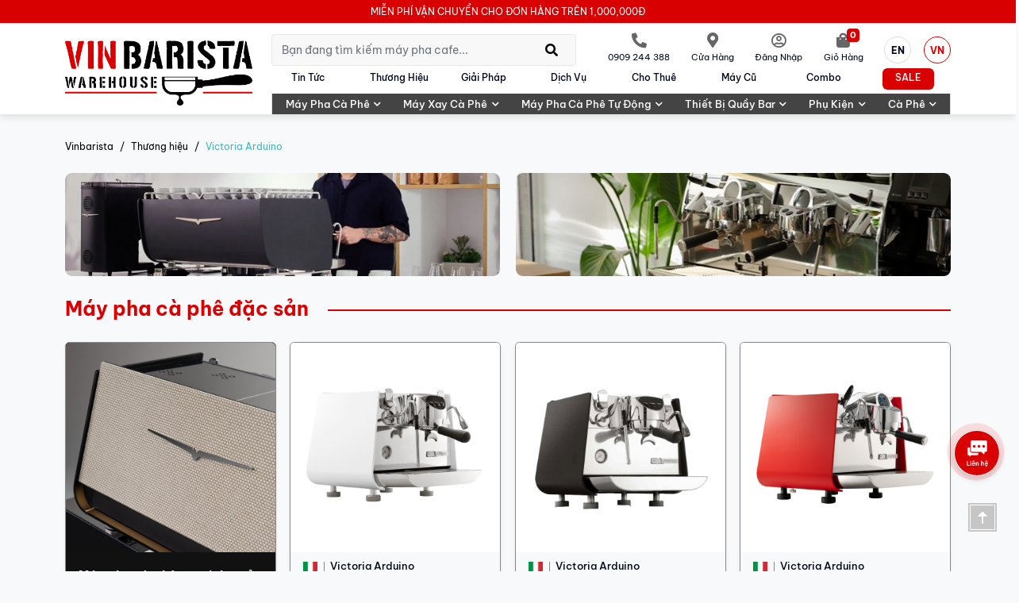

--- FILE ---
content_type: text/html; charset=UTF-8
request_url: https://vinbarista.com/victoria-arduino.html
body_size: 27602
content:
<!DOCTYPE html>
<html xmlns="http://www.w3.org/1999/xhtml" hreflang="vi" lang="vi" >
<head typeof="foaf:Document">
<link rel="dns-prefetch" href="https://www.googletagmanager.com">
<link rel="dns-prefetch" href="https://fonts.gstatic.com">
<link rel="dns-prefetch" href="https://www.youtube.com">
<link rel="dns-prefetch" href="https://analytics.tiktok.com">
<link rel="dns-prefetch" href="https://connect.facebook.net">
<link rel="dns-prefetch" href="https://www.facebook.com">
<link rel="dns-prefetch" href="https://code.jivosite.com">
<base href="https://vinbarista.com/" hreflang="vi" />
<link rel="canonical" href="https://vinbarista.com/victoria-arduino.html" hreflang="vi" />
<link rel="alternate" hreflang="vi" href="https://vinbarista.com/victoria-arduino.html" />
<link rel="icon" href="https://vinbarista.com/assets/front/img/favicon.ico?260122" type="image/x-icon" />
<link rel="alternate" type="application/rss+xml" href="https://vinbarista.com/newsfeed.rss" title="Vinbarista.com" />
<link rel="alternate" type="application/rss+xml" href="https://vinbarista.com/product-review.xml" title="Review - Vinbarista.com" />
<meta name="theme-color" content="#3a3a3a">
<meta http-equiv="Content-Type" content="text/html; charset=utf-8" />
<meta name="robots" content="all,index,follow" />
<meta http-equiv="content-language" content="vi" />
<title>Victoria Arduino - Máy pha và máy xay cà phê cao cấp từ Ý - Vinbarista</title>
<meta name="description" content="Victoria Arduino là thương hiệu hàng đầu của Ý về máy pha cà phê và máy xay cà phê cho quán cafe specialty, nhà hàng, khách sạn. Tin dùng bởi barista hàng đầu thế giới" />
<meta name="keywords" content="máy pha cà phê, máy xay cà phê, máy pha cà phê chuyên nghiệp, máy pha cà phê công nghiệp, máy pha cà phê ý, máy pha cà phê victoria arduino, máy pha cà phê chất lượng" />
<meta name="Title" content="Victoria Arduino - Máy pha và máy xay cà phê cao cấp từ Ý - Vinbarista" />
<meta name="Generator" content="Công Ty Thiết Kế Website iCreate.vn" />
<meta name="viewport" content="width=device-width, initial-scale=1, minimum-scale=1, maximum-scale=1, user-scalable=yes">
<meta property="og:url" content="https://vinbarista.com/victoria-arduino.html" />
<meta property="og:title" content="Victoria Arduino - Máy pha và máy xay cà phê cao cấp từ Ý - Vinbarista" />
<meta property="og:description" content="Victoria Arduino là thương hiệu hàng đầu của Ý về máy pha cà phê và máy xay cà phê cho quán cafe specialty, nhà hàng, khách sạn. Tin dùng bởi barista hàng đầu thế giới" />
<meta property="og:image:alt" content="Victoria Arduino - Máy pha và máy xay cà phê cao cấp từ Ý - Vinbarista" />
<meta property="og:image" content="https://vinbarista.com/uploads/brands/victoria-arduino-202111272156.jpg" />
<meta property="image" content="https://vinbarista.com/uploads/brands/victoria-arduino-202111272156.jpg" />
<meta property="og:image:width" content="500" /><meta property="og:image:height" content="200" /><meta name="google-site-verification" content="7a4jJ27JsRgbNGoNbnamxZ0qkZScgFzW_s6NnUpj_g4" />
<meta http-equiv="Cache-control" content="public" max-age="2592000">
<meta http-equiv="Expires" content="2592000" />
<meta name="geo.region" content="VN" />
<meta name="geo.placename" content="Ho Chi Minh City" />
<meta name="geo.position" content="10.823099;106.629664" />
<meta name="ICBM" content="10.823099, 106.629664" />
<!--CSS -->
<link rel="preload" as="font" href="https://vinbarista.com/assets/front/fonts/BeVietnamPro/BeVietnamPro-Regular.ttf?260122" type="font/ttf" crossorigin="crossorigin">
<style>
@font-face{ font-family: 'Be Vietnam Pro';font-style: normal;font-weight: 300;font-display: swap; src: url(https://vinbarista.com/assets/front/fonts/BeVietnamPro/BeVietnamPro-Light.ttf?260122) format('truetype')}@font-face{ font-family: 'Be Vietnam Pro';font-style: italic;font-weight: 400;font-display: swap; src: url(https://vinbarista.com/assets/front/fonts/BeVietnamPro/BeVietnamPro-Italic.ttf?260122) format('truetype')}@font-face{ font-family: 'Be Vietnam Pro';font-style: normal;font-weight: 400;font-display: swap; src: url(https://vinbarista.com/assets/front/fonts/BeVietnamPro/BeVietnamPro-Regular.ttf?260122) format('truetype')}@font-face{ font-family: 'Be Vietnam Pro';font-style: normal;font-weight: 500;font-display: swap; src: url(https://vinbarista.com/assets/front/fonts/BeVietnamPro/BeVietnamPro-Medium.ttf?260122) format('truetype')}@font-face{ font-family: 'Be Vietnam Pro';font-style: italic;font-weight: 700;font-display: swap; src: url(https://vinbarista.com/assets/front/fonts/BeVietnamPro/BeVietnamPro-BoldItalic.ttf?260122) format('truetype')}@font-face{ font-family: 'Be Vietnam Pro';font-style: normal;font-weight: 700;font-display: swap; src: url(https://vinbarista.com/assets/front/fonts/BeVietnamPro/BeVietnamPro-Bold.ttf?260122) format('truetype')}@font-face{ font-family: 'Oswald';font-style: normal;font-display: swap; src: url(https://vinbarista.com/assets/front/fonts/Oswald/Oswald-Bold.ttf?260122) format('truetype')}
</style>
<link href="https://vinbarista.com/assets/plugin/bootstrap/css/bootstrap.min.css?260122" rel="stylesheet" type="text/css" />
<link href="https://vinbarista.com/assets/plugin/fontawesome/css/all.min.css?260122" rel="stylesheet" type="text/css" />
<link href="https://vinbarista.com/assets/front/layout.css?260122" rel="stylesheet" type="text/css" />
<link href="https://vinbarista.com/assets/front/layout-home.css?260122" rel="stylesheet" type="text/css" />
<link href="https://vinbarista.com/assets/front/responsive.css?260122" rel="stylesheet" type="text/css" />
<link href="https://vinbarista.com/assets/front/v2025-style.css?260122" rel="stylesheet" type="text/css" />

<script language="javascript">
	var site_url = 'https://vinbarista.com/';
	var $_lang = 'vn';
	var checkin_login = false;
	var checkout_creditinstallment = 3500000;
	var data_deliverymothod = false;
	var feeship, cart_total_nosale, cart_total, cart_checkamount, feecod, userdiscount, __uid = 0;
	var $_user_external_id = '1b66893710debcf6b65ddf00a952e3630d492ac3e7f31b49832cee5d313a78ce';
	var $_user_data_default = {"external_id": $_user_external_id };
	// console.log( $_user_data_default );
</script>
<script type="text/javascript" src="https://vinbarista.com/assets/plugin/bootstrap/js/bootstrap.bundle.min.js?260122"></script>

<script type="text/javascript" src="https://vinbarista.com/assets/front/jquery-3.6.0.min.js"></script>
<script type="text/javascript" src="https://vinbarista.com/assets/front/jquery-migrate-1.3.0.min.js"></script>
<script type="text/javascript" src="https://vinbarista.com/assets/front/jquery.sticky.js?260122"></script>
<script type="text/javascript" src="https://vinbarista.com/assets/plugin/OwlCarousel/owl.carousel.min.js?260122"></script>
<script type="text/javascript" src="https://vinbarista.com/assets/plugin/cleave/cleave.js"></script>
<script type="text/javascript" src="https://vinbarista.com/assets/front/functions.js?260122"></script>
<style>.propromotion-box1202 .proitem__countdown_box b{
color: #fff
}
.home-proflashsale--bg .proitem__box{ border: none}
.proitem__box--1042 .tag-flashsalewariting > span,
.proitem__box--883 .tag-flashsalewariting > span{ display: none}</style>
<script type="application/ld+json">
{
    "@context": "https://schema.org",
    "@type": "WebSite",
    "mainEntityOfPage": {
        "@type": "WebPage",
        "@id": "https://vinbarista.com/victoria-arduino.html"
    },
    "headline": "Victoria Arduino - Máy pha và máy xay cà phê cao cấp từ Ý - Vinbarista",
    "description": "Victoria Arduino là thương hiệu hàng đầu của Ý về máy pha cà phê và máy xay cà phê cho quán cafe specialty, nhà hàng, khách sạn. Tin dùng bởi barista hàng đầu thế giới",
    "image":"https://vinbarista.com/uploads/brands/victoria-arduino-202111272156.jpg",
    "author": {
        "@type": "Person",
        "name": "Vinbarista Team",
        "url": "https://vinbarista.com/"
    },
    "publisher": {
        "@type": "Organization",
        "name": "Vinbarista - phân phối máy pha cà phê, máy xay cà phê chính hãng",
        "logo": {
            "@type": "ImageObject",
            "url": "https://vinbarista.com/assets/front/img/logo.png"
        }
    },
    "datePublished": "",
    "dateModified": ""
}
</script>
<script type="application/ld+json">
{
    "@context": "https://schema.org",
    "@type": "CreativeWorkSeries",
    "name": "Victoria Arduino - Máy pha và máy xay cà phê cao cấp từ Ý - Vinbarista",
    "aggregateRating": {
        "@type": "AggregateRating",
        "name": "Victoria Arduino - Máy pha và máy xay cà phê cao cấp từ Ý - Vinbarista",
        "ratingValue": 5,
        "reviewCount": 88,
        "bestRating": 5
    },
    "review": [
			 	
			{
			  "@type": "Review",
			  "author": {"@type": "Person","name": "Lâm Nguyên"	},
			  "datePublished": "2024-01-26T09:21:00+07:00",
			  "description": "Máy này thiết kế vừa đẹp, mà còn nhiều tính năng xịn xò. Rất recommend các bạn mua về sử dụng cho quán nhỏ hoặc trong gia đình nếu có điều kiện",
			  "name": "ưng ý không điểm nào chê",
			  "reviewRating": {
				"@type": "Rating",
				"bestRating": 5,
				"ratingValue": 5,
				"worstRating": 1
			  }
			}
			, 	
			{
			  "@type": "Review",
			  "author": {"@type": "Person","name": "Minh Tú"	},
			  "datePublished": "2024-01-26T09:16:00+07:00",
			  "description": "Nghe bảo dòng này mới nên mình mua về cho quán nhỏ, không ngờ máy có nhiều ưu điểm hơn những đời trước. Ưng nhất là cái PureBrew của máy",
			  "name": "Máy dùng tốt, nhiều nâng cấp hay",
			  "reviewRating": {
				"@type": "Rating",
				"bestRating": 5,
				"ratingValue": 5,
				"worstRating": 1
			  }
			}
			, 	
			{
			  "@type": "Review",
			  "author": {"@type": "Person","name": "Thái Thuận"	},
			  "datePublished": "2024-01-24T10:12:00+07:00",
			  "description": "Mình thích nhất cái phễu cà phê của MY85 giúp tiết kiệm rất nhiều cà phê khi xay, với công nghệ cũng là điểm cộng của máy này",
			  "name": "Nhiều tính năng hay, đáng tiền",
			  "reviewRating": {
				"@type": "Rating",
				"bestRating": 5,
				"ratingValue": 5,
				"worstRating": 1
			  }
			}
			, 	
			{
			  "@type": "Review",
			  "author": {"@type": "Person","name": "An Yên"	},
			  "datePublished": "2024-01-20T11:52:00+07:00",
			  "description": "Nhân viên ở shop tư vấn ok, máy mua về sử dụng rất tốt đáp ứng đủ nhu cầu của quán mình hằng ngày. Chắc chắn mình sẽ mua tiếp trong tương lai",
			  "name": "Máy xài tốt, tư vấn nhiệt tình",
			  "reviewRating": {
				"@type": "Rating",
				"bestRating": 5,
				"ratingValue": 5,
				"worstRating": 1
			  }
			}
			, 	
			{
			  "@type": "Review",
			  "author": {"@type": "Person","name": "Tuấn Thành"	},
			  "datePublished": "2024-01-18T10:58:00+07:00",
			  "description": "Thiết kế đẹp tuyệt vời, vòi đánh sữa dễ dùng Máy kết nối nước trực tiếp, vệ sinh dễ dàng, phù hợp với quán nhỏ như mình, ít chiếm không gian nhưng công suất đủ",
			  "name": "KHÔNG CHÊ VÀO ĐÂU ĐƯỢC",
			  "reviewRating": {
				"@type": "Rating",
				"bestRating": 5,
				"ratingValue": 5,
				"worstRating": 1
			  }
			}
			, 	
			{
			  "@type": "Review",
			  "author": {"@type": "Person","name": "Hoa Le"	},
			  "datePublished": "2024-01-17T14:50:00+07:00",
			  "description": "Thật sự là rất đẹp, thích nhất màu trắng vì cực kỳ đẹp, nhưng lỡ chọn concept quán rồi nên mua màu đen hợp hơn",
			  "name": "SẢN PHẨM ĐẸP",
			  "reviewRating": {
				"@type": "Rating",
				"bestRating": 5,
				"ratingValue": 5,
				"worstRating": 1
			  }
			}
			, 	
			{
			  "@type": "Review",
			  "author": {"@type": "Person","name": "Minh Tâm"	},
			  "datePublished": "2024-01-11T09:41:00+07:00",
			  "description": "Bạn nào mở quán specialty mà muốn tìm máy xay xịn thì cứ chọn em này nha. Vừa mạnh, vừa êm mà cà phê xay còn chất lượng nữa",
			  "name": "Công suất mạnh, xay mịn",
			  "reviewRating": {
				"@type": "Rating",
				"bestRating": 5,
				"ratingValue": 5,
				"worstRating": 1
			  }
			}
			, 	
			{
			  "@type": "Review",
			  "author": {"@type": "Person","name": "Nguyễn Minh"	},
			  "datePublished": "2024-01-10T09:50:00+07:00",
			  "description": "Quán nào có nhu cầu khách cao thì nên mua em này nha, lưỡi dao 85mm xay nhanh hẳn",
			  "name": "Phiên bản nâng cấp của MY75, nên mua",
			  "reviewRating": {
				"@type": "Rating",
				"bestRating": 5,
				"ratingValue": 5,
				"worstRating": 1
			  }
			}
			, 	
			{
			  "@type": "Review",
			  "author": {"@type": "Person","name": "Mã Tiến An"	},
			  "datePublished": "2024-01-07T09:24:00+07:00",
			  "description": "Mình mê con này từ khi mới có ý định mở quán nên quyết định xuống tiền mua. Đúng là không phí tiền khi máy vừa có đầy đủ tính năng mới vừa làm tăng độ thẩm mỹ cho quán. Nên mua nha",
			  "name": "Để trong quán cực kỳ hút mắt, máy pha hiện đại",
			  "reviewRating": {
				"@type": "Rating",
				"bestRating": 5,
				"ratingValue": 5,
				"worstRating": 1
			  }
			}
			, 	
			{
			  "@type": "Review",
			  "author": {"@type": "Person","name": "Kim Anh"	},
			  "datePublished": "2023-12-25T15:13:00+07:00",
			  "description": "Dòng Flaship của Victoria Arduino, nhiều tính năng. Kỹ thuật nhiệt tình :)",
			  "name": "Máy pha Specialty",
			  "reviewRating": {
				"@type": "Rating",
				"bestRating": 5,
				"ratingValue": 5,
				"worstRating": 1
			  }
			}
					  ]
}
</script>
<script> var dataLayer = [];dataLayer.push({event: "view_item_list",datetime: "2026-01-23T04:55:14+07:00",ecommerce: {currencyCode: "VND",detail: {products:[{name:"Máy xay cà phê Victoria Arduino Mythos Myone  ",id:"MVAMYONE-BW",link:"https://vinbarista.com/san-pham/may-xay-ca-phe-mythos-myone-item1399.html",image_link:"https://vinbarista.com/uploads/products/may-xay-ca-phe-mythos-myone-202312131036.jpg",price:68040000,brand:"Victoria Arduino",category:"Máy xay cà phê",category2:"Máy xay cà phê specialty",category3:"Máy xay cà phê",variant:"Đen, Trắng",position:1,quantity:1},{name:"Máy pha cà phê Victoria Arduino E1 Prima - 1 Group",id:"MVAEGP1V",link:"https://vinbarista.com/san-pham/may-pha-ca-phe-eagle-one-prima-item868.html",image_link:"https://vinbarista.com/uploads/products/may-pha-ca-phe-victoria-arduino-e1-prima-1-group-202601211648.png",price:151200000,brand:"Victoria Arduino",category:"Máy pha cà phê",category2:"Máy pha cà phê Specialty",category3:"Máy pha cà phê",variant:"Màu đặc biệt, Trắng, Đen",position:3,quantity:1},{name:"Máy pha trà và nước nóng Victoria Arduino PureBrew+",id:"MVAPUBR1B",link:"https://vinbarista.com/san-pham/purebrew-item1579.html",image_link:"https://vinbarista.com/uploads/products/purebrew-202505221520.png",price:108000000,brand:"Victoria Arduino",category:"Máy pha cà phê",category2:"Máy pha cà phê espresso",category3:"",variant:"",position:5,quantity:1},{name:"Máy xay cà phê Victoria Arduino MY75",id:"MVAMY75TB",link:"https://vinbarista.com/san-pham/may-xay-ca-phe-mythos-my75-item1103.html",image_link:"https://vinbarista.com/uploads/products/may-xay-ca-phe-chuyen-nghiep-victoria-arduino-mythos-my75-202311281316.jpg",price:77760000,brand:"Victoria Arduino",category:"Máy xay cà phê",category2:"Máy xay cà phê specialty",category3:"Máy xay cà phê",variant:"",position:7,quantity:1},{name:"Máy pha cà phê Victoria Arduino E1 Prima EXP - 1 Group",id:"MVAEGPEV-BW",link:"https://vinbarista.com/san-pham/may-pha-ca-phe-e1-prima-exp-item1333.html",image_link:"https://vinbarista.com/uploads/products/may-pha-ca-phe-e1-prima-exp-202405141316.png",price:162000000,brand:"Victoria Arduino",category:"Máy pha cà phê",category2:"Máy pha cà phê Specialty",category3:"Máy pha cà phê",variant:"Đen, Trắng, Custom theo yêu cầu, Màu đặc biệt",position:9,quantity:1},{name:"Máy pha cà phê Victoria Arduino E1 Prima PRO - 1 Group",id:"MVAEGPPV-BWR",link:"https://vinbarista.com/san-pham/may-pha-ca-phe-victoria-arduino-e1-prima-pro-item1523.html",image_link:"https://vinbarista.com/uploads/products/may-pha-ca-phe-victoria-arduino-e1-prima-pro-1-group-202601211649.png",price:189000000,brand:"Victoria Arduino",category:"Máy pha cà phê",category2:"Máy pha cà phê Specialty",category3:"Máy pha cà phê",variant:"Đen, Đỏ, Trắng",position:11,quantity:1},{name:"Máy xay cà phê Victoria Arduino MYG75",id:"MVAMY75GB",link:"https://vinbarista.com/san-pham/may-xay-ca-phe-mythos-myg75-gravitech-item1104.html",image_link:"https://vinbarista.com/uploads/products/may-xay-ca-phe-chuyen-nghiep-victoria-arduino-mythos-myg75-202311281005.jpg",price:82080000,brand:"Victoria Arduino",category:"Máy xay cà phê",category2:"Máy xay cà phê specialty",category3:"Máy xay cà phê",variant:"",position:13,quantity:1},{name:"Máy pha cà phê Victoria Arduino Eagle One - 2 Groups",id:"MVAEAG2V",link:"https://vinbarista.com/san-pham/may-pha-ca-phe-victoria-arduino-eagle-one-2-group-item722.html",image_link:"https://vinbarista.com/uploads/products/may-pha-cafe-victoria-arduino-2-groups-eagle-one-202004171839.jpg",price:307800000,brand:"Victoria Arduino",category:"Máy pha cà phê",category2:"Máy pha cà phê espresso",category3:"Máy pha cà phê",variant:"Đen, Trắng, Bạc, Custom theo yêu cầu",position:15,quantity:1},{name:"Máy pha cà phê Victoria Arduino Eagle One - 3 Groups",id:"MVAEAG3V-BS",link:"https://vinbarista.com/san-pham/may-pha-ca-phe-victoria-arduino-eagle-one-3gr-item1572.html",image_link:"https://vinbarista.com/uploads/products/may-pha-ca-phe-victoria-arduino-eagle-one-3-groups-202601211647.png",price:361800000,brand:"Victoria Arduino",category:"Máy pha cà phê",category2:"Máy pha cà phê Specialty",category3:"",variant:"Đen, Steel Stainless",position:17,quantity:1},{name:"Máy xay cà phê Victoria Arduino MY85",id:"MVAMY85TB",link:"https://vinbarista.com/san-pham/may-xay-ca-phe-mythos-my85-item1102.html",image_link:"https://vinbarista.com/uploads/products/may-xay-ca-phe-chuyen-nghiep-victoria-arduino-mythos-my85-202311251606.jpg",price:82080000,brand:"Victoria Arduino",category:"Máy xay cà phê",category2:"Máy xay cà phê specialty",category3:"Máy xay cà phê",variant:"",position:19,quantity:1},{name:"Máy pha cà phê Victoria Arduino Eagle Tempo Neo - 2 Groups",id:"MVAEATN2",link:"https://vinbarista.com/san-pham/may-pha-ca-phe-eagle-tempo-2gr-item1318.html",image_link:"https://vinbarista.com/uploads/products/may-pha-ca-phe-victoria-arduino-eagle-tempo-neo-2-groups-202601211647.png",price:261360000,brand:"Victoria Arduino",category:"Máy pha cà phê",category2:"Máy pha cà phê Specialty",category3:"Máy pha cà phê",variant:"Đen, Trắng, Custom theo yêu cầu",position:21,quantity:1},{name:"Máy xay cà phê Victoria Arduino MYG85",id:"MVAMY85GB",link:"https://vinbarista.com/san-pham/may-xay-ca-phe-mythos-my85g-black-item1590.html",image_link:"https://vinbarista.com/uploads/products/may-xay-ca-phe-mythos-my85g-black-202506241108.png",price:90720000,brand:"Victoria Arduino",category:"Máy xay cà phê",category2:"Máy xay cà phê specialty",category3:"",variant:"",position:23,quantity:1},{name:"Máy pha cà phê Victoria Arduino Eagle Tempo Neo - Easycream - 2 Groups",id:"MVAETNE2B",link:"https://vinbarista.com/san-pham/may-pha-ca-phe-victoria-arduino-eagle-tempo-neo-2gr-easycream-item1628.html",image_link:"https://vinbarista.com/uploads/products/may-pha-ca-phe-victoria-arduino-eagle-tempo-neo-easycream-2-groups-202601221355.png",price:277560000,brand:"Victoria Arduino",category:"Máy pha cà phê",category2:"Máy pha cà phê Specialty",category3:"",variant:"",position:25,quantity:1},{name:"Máy pha cà phê Victoria Arduino Eagle Tempo Neo - 3 Groups",id:"MVAEATN3",link:"https://vinbarista.com/san-pham/may-pha-ca-phe-eagle-tempo-3gr-item1398.html",image_link:"https://vinbarista.com/uploads/products/may-pha-ca-phe-victoria-arduino-eagle-tempo-neo-3-groups-202601211653.png",price:299160000,brand:"Victoria Arduino",category:"Máy pha cà phê",category2:"Máy pha cà phê espresso",category3:"Máy pha cà phê",variant:"Custom theo yêu cầu, Trắng",position:27,quantity:1},{name:"Máy pha cà phê Victoria Arduino Black Eagle Maverick Core - 2 Groups",id:"MVAMAC2VB",link:"https://vinbarista.com/san-pham/may-pha-ca-phe-victoria-arduino-black-eagle-maverick-core-2-groups-item1669.html",image_link:"https://vinbarista.com/uploads/products/may-pha-ca-phe-victoria-arduino-black-eagle-maverick-core-2-groups-202512051642.png",price:374760000,brand:"Victoria Arduino",category:"Máy pha cà phê",category2:"Máy pha cà phê Specialty",category3:"",variant:"",position:29,quantity:1},{name:"Máy pha cà phê Victoria Arduino Black Eagle Maverick Vol  - 2 Groups",id:"MVABMA2V",link:"https://vinbarista.com/san-pham/may-pha-ca-phe-black-eagle-maverick-2gr-volumetric-item1111.html",image_link:"https://vinbarista.com/uploads/products/may-pha-ca-phe-victoria-arduino-black-eagle-maverick-vol-2-groups-202601211646.png",price:421200000,brand:"Victoria Arduino",category:"Máy pha cà phê",category2:"Máy pha cà phê espresso",category3:"Máy pha cà phê",variant:"Trắng, Đen, Custom theo yêu cầu, Blue Stone",position:31,quantity:1},{name:"Máy pha cà phê Victoria Arduino Black Eagle Maverick Gravitech - 2 Groups",id:"MVABMA2G",link:"https://vinbarista.com/san-pham/may-pha-ca-phe-black-eagle-maverick-2gr-gravitech-item1395.html",image_link:"https://vinbarista.com/uploads/products/may-pha-ca-phe-black-eagle-maverick-2-groups-gravitech-202312271058.jpg",price:464400000,brand:"Victoria Arduino",category:"Máy pha cà phê",category2:"Máy pha cà phê espresso",category3:"Máy pha cà phê",variant:"Blue Stone, Custom theo yêu cầu, Trắng, Đen",position:33,quantity:1},{name:"Combo Máy pha E1 Prima EXP + Máy xay Mignon Libra 65 AP",id:"MVAEGPEVB+MEUMLI6AB",link:"https://vinbarista.com/san-pham/combo-may-pha-e1-prima-exp-may-xay-mignon-libra-65-ap-item1635.html",image_link:"https://vinbarista.com/uploads/products/combo-may-pha-e1-prima-exp-may-xay-mignon-libra-65-ap-202509161112.png",price:214920000,brand:"Victoria Arduino",category:"Máy pha cà phê",category2:"Máy pha cà phê Specialty",category3:"",variant:"",position:35,quantity:1},{name:"Máy pha cà phê White Eagle 2Gr T3 Steelux",id:"MVA358T3-T",link:"https://vinbarista.com/san-pham/may-pha-ca-phe-white-eagle-2gr-t3-item1588.html",image_link:"https://vinbarista.com/uploads/products/may-pha-ca-phe-white-eagle-2gr-t3-202506241012.png",price:304560000,brand:"Victoria Arduino",category:"Máy pha cà phê",category2:"Máy pha cà phê Specialty",category3:"",variant:"",position:37,quantity:1},{name:"Combo Máy pha Eagle Tempo 2Gr + Máy xay Mythos MyOne",id:"MVAEATN2B+MVAMYONEB",link:"https://vinbarista.com/san-pham/combo-may-pha-eagle-tempo-2gr-may-xay-mythos-myone-item1636.html",image_link:"https://vinbarista.com/uploads/products/combo-may-pha-eagle-tempo-2gr-may-xay-mythos-myone-202512091209.png",price:329400000,brand:"Victoria Arduino",category:"Máy pha cà phê",category2:"Máy pha cà phê espresso",category3:"",variant:"",position:39,quantity:1},{name:"Máy pha cà phê Victoria Arduino Athena Leva - 2 Groups",id:"MVAATH2GB/C",link:"https://vinbarista.com/san-pham/may-pha-ca-phe-athena-leva-2gr-item90.html",image_link:"https://vinbarista.com/uploads/products/may-pha-ca-phe-victoria-arduino-athena-leva-copper.jpg",price:205200000,brand:"Victoria Arduino",category:"Máy pha cà phê",category2:"Máy pha cà phê espresso",category3:"Máy pha cà phê",variant:"Hồng, Đồng, Chrome",position:41,quantity:1},{name:"Máy pha cà phê White Eagle 2Gr T3",id:"MVA358T3-BW",link:"https://vinbarista.com/san-pham/may-pha-ca-phe-white-eagle-2gr-t3-item1589.html",image_link:"https://vinbarista.com/uploads/products/may-pha-ca-phe-white-eagle-2gr-t3-202506241020.png",price:286200000,brand:"Victoria Arduino",category:"Máy pha cà phê",category2:"Máy pha cà phê Specialty",category3:"",variant:"Trắng, Custom theo yêu cầu",position:43,quantity:1},{name:"Máy pha cà phê Victoria Arduino Adonis 1905 - 2 Groups",id:"MVAADON2G",link:"https://vinbarista.com/san-pham/may-pha-ca-phe-adonis-1905-2gr-item89.html",image_link:"https://vinbarista.com/uploads/products/may-pha-ca-phe-victoria-arduino-adonis-1905-2-group-202409271541.png",price:297000000,brand:"Victoria Arduino",category:"Máy pha cà phê",category2:"Máy pha cà phê Specialty",category3:"Máy pha cà phê",variant:"",position:45,quantity:1},{name:"Máy pha cà phê Victoria Arduino Venus Bar - 2 Groups Vol ",id:"MVAVNBV2X",link:"https://vinbarista.com/san-pham/may-pha-ca-phe-venus-bar-item748.html",image_link:"https://vinbarista.com/uploads/products/may-pha-ca-phe-victoria-arduino-venus-bar-nhap-khau-chinh-hang-doc-quyen-100-tu-thuong-hieu-victoria-arduino-y-202007021518.jpg",price:345600000,brand:"Victoria Arduino",category:"Máy pha cà phê",category2:"Máy pha cà phê espresso",category3:"Máy pha cà phê",variant:"Đồng, Vàng, Chrome",position:47,quantity:1},{name:"Combo Máy pha Victoria Arduino Black Eagle Maverick Core + Máy xay Mythos MYG75",id:"MVAMAC2VB+MVAMY75GB",link:"https://vinbarista.com/san-pham/combo-may-pha-victoria-arduino-black-eagle-maverick-core-may-xay-mythos-myg75-item1637.html",image_link:"https://vinbarista.com/uploads/products/combo-may-pha-victoria-arduino-black-eagle-maverick-core-may-xay-mythos-myg75-202509161249.png",price:456840000,brand:"Victoria Arduino",category:"Máy pha cà phê",category2:"Máy pha cà phê Specialty",category3:"",variant:"",position:49,quantity:1}],pixel_contents:[{id:"MVAMYONE-BW",quantity:1},{id:"MVAEGP1V",quantity:1},{id:"MVAPUBR1B",quantity:1},{id:"MVAMY75TB",quantity:1},{id:"MVAEGPEV-BW",quantity:1},{id:"MVAEGPPV-BWR",quantity:1},{id:"MVAMY75GB",quantity:1},{id:"MVAEAG2V",quantity:1},{id:"MVAEAG3V-BS",quantity:1},{id:"MVAMY85TB",quantity:1},{id:"MVAEATN2",quantity:1},{id:"MVAMY85GB",quantity:1},{id:"MVAETNE2B",quantity:1},{id:"MVAEATN3",quantity:1},{id:"MVAMAC2VB",quantity:1},{id:"MVABMA2V",quantity:1},{id:"MVABMA2G",quantity:1},{id:"MVAEGPEVB+MEUMLI6AB",quantity:1},{id:"MVA358T3-T",quantity:1},{id:"MVAEATN2B+MVAMYONEB",quantity:1},{id:"MVAATH2GB/C",quantity:1},{id:"MVA358T3-BW",quantity:1},{id:"MVAADON2G",quantity:1},{id:"MVAVNBV2X",quantity:1},{id:"MVAMAC2VB+MVAMY75GB",quantity:1}],event_id: "54813dae254708a65d4725b921700322"}}});console.log( dataLayer)</script><script>var $_user_data = {"external_id":"1b66893710debcf6b65ddf00a952e3630d492ac3e7f31b49832cee5d313a78ce"}</script><meta name="facebook-domain-verification" content="g50j0j1ua4q1nyrgf69kiviznspzr3" />
<!-- META -->
<style>
#modaL-popup .modal-dialog{  max-width: 850px}
</style>

<!-- Global site tag (gtag.js) - Google Analytics -->
<script async src="https://www.googletagmanager.com/gtag/js?id=G-G3G5NSNTY7"></script>
<script>
  window.dataLayer = window.dataLayer || [];
  function gtag(){dataLayer.push(arguments);}
  gtag('js', new Date());

  gtag('config', 'G-G3G5NSNTY7');
</script>

<!-- 2022/04/27 - Global site tag (gtag.js) - Google Ads -->
<script async src="https://www.googletagmanager.com/gtag/js?id=AW-792151777"></script>
<script>
  window.dataLayer = window.dataLayer || [];
  function gtag(){dataLayer.push(arguments);}
  gtag('js', new Date());

  gtag('config', 'AW-792151777');
</script>

<!-- Google Tag Manager -->
<script>(function(w,d,s,l,i){w[l]=w[l]||[];w[l].push({'gtm.start':
new Date().getTime(),event:'gtm.js'});var f=d.getElementsByTagName(s)[0],
j=d.createElement(s),dl=l!='dataLayer'?'&l='+l:'';j.async=true;j.src=
'https://www.googletagmanager.com/gtm.js?id='+i+dl;f.parentNode.insertBefore(j,f);
})(window,document,'script','dataLayer','GTM-5TVC7Q7');</script>
<!-- End Google Tag Manager -->
<!-- Meta Pixel Code -->
<script>
!function(f,b,e,v,n,t,s)
{if(f.fbq)return;n=f.fbq=function(){n.callMethod?
n.callMethod.apply(n,arguments):n.queue.push(arguments)};
if(!f._fbq)f._fbq=n;n.push=n;n.loaded=!0;n.version='2.0';
n.queue=[];t=b.createElement(e);t.async=!0;
t.src=v;s=b.getElementsByTagName(e)[0];
s.parentNode.insertBefore(t,s)}(window, document,'script',
'https://connect.facebook.net/en_US/fbevents.js');
fbq('init', '772635893645933' , ( typeof $_user_data != 'undefined' ? $_user_data : $_user_data_default ) );
fbq('track', 'PageView');
</script>
<noscript><img height="1" width="1" style="display:none"
src="https://www.facebook.com/tr?id=772635893645933&ev=PageView&noscript=1"
/></noscript>
<!-- End Meta Pixel Code -->
<!-- add: 2024-06-25 -->
<script type="text/javascript">
    (function(c,l,a,r,i,t,y){
        c[a]=c[a]||function(){(c[a].q=c[a].q||[]).push(arguments)};
        t=l.createElement(r);t.async=1;t.src="https://www.clarity.ms/tag/"+i;
        y=l.getElementsByTagName(r)[0];y.parentNode.insertBefore(t,y);
    })(window, document, "clarity", "script", "mxb2p7w323");
</script>

</head>
<body lang="vi" class="page-probrand  browser__chrome ">


    <header class="clearfix" id="header">
        


<section class="header__top bg-main">
    
  <ul class="container d-flex headertop__container text-upp f-title bold-0">

            <li class="flex-fill headerop__item_1 text-center">

          
            MIỄN PHÍ VẬN CHUYỂN CHO ĐƠN HÀNG TRÊN 1,000,000Đ
          
      </li>

          

  </ul>

</section>




<section class="header__wrapper ">
    <div class="container">
    <div class="row align-items-center justify-content-end">

        <figure class="col col-md-3 col-xl-3 header__logo header_width__logo">
            <a href="https://vinbarista.com/" class="imglogo">
                <img src="https://vinbarista.com/assets/front/img/logo.png?260122" alt="Vinbarista" title="Vinbarista" class="img-responsive" width="161" height="100" />
            </a>
        </figure>

        <div class="col-auto d-lg-none header__action_mobile">
              <ul class="header__action__ul d-flex align-items-center">

  <li class="hotline">
      <a href="tel:0909244388">
          <i class="icon fas fa-phone-alt"></i>
          <span>0909 244 388</span>
      </a>
  </li>
      <li class="store">
      <a href="https://vinbarista.com/he-thong-phan-phoi.html">
          <i class="icon fa fa-map-marker-alt"></i>
          <span>Cửa hàng</span>
      </a>
  </li>
                <li class="header__user">
          <div class="dropdown">
              <button type="button" class="header__user_btn dropdown-toggle" id="dd_header_useraaction" data-bs-toggle="dropdown" aria-expanded="false">
                  <i class="icon far fa-user-circle"></i>
                  <span>Đăng nhập</span>
              </button>
              <ul class="dropdown-menu header__user_dropdown" aria-labelledby="dd_header_useraaction">
                <li>
                  <a href="https://vinbarista.com/register.html">Đăng ký thành viên</a>
                </li>
                <li>
                  <a href="https://vinbarista.com/login.html">Đăng nhập</a>
                </li>
              </ul>
          </div>

        </li>


  
    <li class="cart">
      <a href="https://vinbarista.com/cart.html" class="link-cart position-relative d-inline-block" data-toggle="tooltip" data-placement="left" title="Mua hàng tại Vinbarista.com">
         <i class="icon fa fa-shopping-bag"></i>
         <span>Giỏ hàng</span>
         <b class="cart_num">
             0         </b>
      </a>
  </li>

    <li class="lang ">
      <a href="https://vinbarista.com/en/victoria-arduino.html" class="lang--item lang--en " title="English">
          <span>EN</span>
      </a>
  </li>
  <li class="lang ms-3 lang-active">
      <a href="https://vinbarista.com/victoria-arduino.html" class="lang--item lang--vn active" title="Tiếng việt">
          <span>VN</span>
      </a>
  </li>

    
    <li class="action-mobile d-block d-lg-none">
        <button type="button" class="btn_mobile btn xsnav-btn-action" id="show_menu_mobile">
            <i class="fa fa-bars"></i>
        </button>
    </li>

</ul>
        </div>

              <article class="col-12 col-md-12 col-lg-12 col-xl-9 header_main__wrapper ">

            <div class="row align-items-center justify-content-start header_main__fsearch">

                  <figure class="col col-md-3 col-xl-3 header_main__logo mb-0 d-none">
                    <a href="https://vinbarista.com/" class="imglogo">
                        <img src="https://vinbarista.com/assets/front/img/logo.png?260122" alt="Vinbarista" title="Vinbarista" class="img-responsive" width="130" height="81" />
                    </a>
                  </figure>
                                      <div class="row col-12 col-md-12 col-lg-9 col-xl-12 mx-0 px-0 align-items-center header_main__main">
                      <div class="col-12 col-md-12 col-lg col-xl header__form">
                          <form method="get" class="d-flex hfsearch__container" action="https://vinbarista.com/search.html">

    <input type="text" name="k" placeholder="Bạn đang tìm kiếm máy pha cafe..." class="f-text form-control" value="" autocomplete="off">
    <button type="submit" class="btn btn-info"><i class="fa fa-search"></i></button>

</form>
                      </div>
                      <div class="col-12 col-md-auto col-xl-auto header__action">
                          <ul class="header__action__ul d-flex align-items-center">

  <li class="hotline">
      <a href="tel:0909244388">
          <i class="icon fas fa-phone-alt"></i>
          <span>0909 244 388</span>
      </a>
  </li>
      <li class="store">
      <a href="https://vinbarista.com/he-thong-phan-phoi.html">
          <i class="icon fa fa-map-marker-alt"></i>
          <span>Cửa hàng</span>
      </a>
  </li>
                <li class="header__user">
          <div class="dropdown">
              <button type="button" class="header__user_btn dropdown-toggle" id="dd_header_useraaction" data-bs-toggle="dropdown" aria-expanded="false">
                  <i class="icon far fa-user-circle"></i>
                  <span>Đăng nhập</span>
              </button>
              <ul class="dropdown-menu header__user_dropdown" aria-labelledby="dd_header_useraaction">
                <li>
                  <a href="https://vinbarista.com/register.html">Đăng ký thành viên</a>
                </li>
                <li>
                  <a href="https://vinbarista.com/login.html">Đăng nhập</a>
                </li>
              </ul>
          </div>

        </li>


  
    <li class="cart">
      <a href="https://vinbarista.com/cart.html" class="link-cart position-relative d-inline-block" data-toggle="tooltip" data-placement="left" title="Mua hàng tại Vinbarista.com">
         <i class="icon fa fa-shopping-bag"></i>
         <span>Giỏ hàng</span>
         <b class="cart_num">
             0         </b>
      </a>
  </li>

    <li class="lang ">
      <a href="https://vinbarista.com/en/victoria-arduino.html" class="lang--item lang--en " title="English">
          <span>EN</span>
      </a>
  </li>
  <li class="lang ms-3 lang-active">
      <a href="https://vinbarista.com/victoria-arduino.html" class="lang--item lang--vn active" title="Tiếng việt">
          <span>VN</span>
      </a>
  </li>

    
    <li class="action-mobile d-block d-lg-none">
        <button type="button" class="btn_mobile btn xsnav-btn-action" id="show_menu_mobile">
            <i class="fa fa-bars"></i>
        </button>
    </li>

</ul>
                      </div>
                  </div>

            </div>

                        <div class="header__navigation">
                <ul class="header__navtop row header__boxnav ">
        <li class="col-auto header__navtop_item ">
          <a href="https://vinbarista.com/blog.html" class="position-relative header__navtop_itemlink">Tin tức</a>
                </li>
        <li class="col-auto header__navtop_item  icon-arrow ">
          <a href="https://vinbarista.com/brands.html" class="position-relative header__navtop_itemlink">Thương hiệu</a>
          
    <div class="header_navsub__container header_navsub__container--brand">
      <div class="row header_navsub__wrapper header_navsub__wrapper-brand mx-0">

      <span class="col-12 col-md-3 col-lg-3">
                        
                <a class="circle d-block mt-1" href="https://vinbarista.com/nuova-simonelli.html">Nuova Simonelli</a>
            

                          
                <a class="circle d-block mt-1" href="https://vinbarista.com/victoria-arduino.html">Victoria Arduino</a>
            

                          
                <a class="circle d-block mt-1" href="https://vinbarista.com/eureka.html">Eureka</a>
            

                          
                <a class="circle d-block mt-1" href="https://vinbarista.com/melitta.html">Melitta</a>
            

                          
                <a class="circle d-block mt-1" href="https://vinbarista.com/carraro.html">Carraro</a>
            

                            </span>
      <span class="col-12 col-md-3 col-lg-3">
                        
                <a class="circle d-block mt-1" href="https://vinbarista.com/tazza.html">Tazza</a>
            

                          
                <a class="circle d-block mt-1" href="https://vinbarista.com/kalerm.html">Kalerm</a>
            

                          
                <a class="circle d-block mt-1" href="https://vinbarista.com/vitamix.html">Vitamix</a>
            

                          
                <a class="circle d-block mt-1" href="https://vinbarista.com/ecm.html">ECM</a>
            

                          
                <a class="circle d-block mt-1" href="https://vinbarista.com/melitta-professional.html">Melitta Professional</a>
            

                            </span>
      <span class="col-12 col-md-3 col-lg-3">
                        
                <a class="circle d-block mt-1" href="https://vinbarista.com/lehehe.html">LEHEHE</a>
            

                          
                <a class="circle d-block mt-1" href="https://vinbarista.com/schaerer.html">Schaerer</a>
            

                          
                <a class="circle d-block mt-1" href="https://vinbarista.com/animo.html">Animo</a>
            

                          
                <a class="circle d-block mt-1" href="https://vinbarista.com/hoshizaki.html">Hoshizaki</a>
            

                          
                <a class="circle d-block mt-1" href="https://vinbarista.com/lelit.html">Lelit</a>
            

                            </span>
      <span class="col-12 col-md-3 col-lg-3">
                        
                <a class="circle d-block mt-1" href="https://vinbarista.com/solis.html">Solis</a>
            

                          
                <a class="circle d-block mt-1" href="https://vinbarista.com/bwt.html">BWT</a>
            

                          
                <a class="circle d-block mt-1" href="https://vinbarista.com/marco.html">Marco</a>
            

                          
                <a class="circle d-block mt-1" href="https://vinbarista.com/cubes.html">Cubes</a>
            

                          
                <a class="circle d-block mt-1" href="https://vinbarista.com/berjaya.html">Berjaya</a>
            

                            </span>
      
  </div>
</div>

      </li>
        <li class="col-auto header__navtop_item ">
          <a href="https://vinbarista.com/document.html" class="position-relative header__navtop_itemlink">Giải pháp</a>
                </li>
        <li class="col-auto header__navtop_item ">
          <a href="https://vinbarista.com/dich-vu.html" class="position-relative header__navtop_itemlink">Dịch vụ</a>
                </li>
        <li class="col-auto header__navtop_item ">
          <a href="https://vinbarista.com/thue-may-pha-ca-phe.html" class="position-relative header__navtop_itemlink">Cho Thuê</a>
                </li>
        <li class="col-auto header__navtop_item ">
          <a href="https://vinbarista.com/hang-da-qua-su-dung.html" class="position-relative header__navtop_itemlink">Máy cũ</a>
                </li>
        <li class="col-auto header__navtop_item ">
          <a href="https://vinbarista.com/combo.html" class="position-relative header__navtop_itemlink">Combo</a>
                </li>
        <li class="col-auto header__navtop_item clearance position-relative icon-arrow ">
          <a href="https://vinbarista.com/khuyen-mai.html" class="position-relative header__navtop_itemlink">SALE</a>
          
    <div class="header_navsub__container header_navsub__container--clearance">
      <div class="row header_navsub__wrapper header_navsub__wrapper-clearance  mx-0">

        <span class="col-12 ">
            <a class="circle" href="https://vinbarista.com/khuyen-mai.html">Ưu đãi</a>
        </span>


        <!-- <span class="col-12 ">
            <a class="circle" href="https://vinbarista.com/combo.html">Combo</a>
        </span> -->

      
            <span class="col-12 ">
                <a class="circle" href="https://vinbarista.com/hang-thanh-ly.html">Hàng Thanh Lý</a>
            </span>


      
            <span class="col-12 ">
                <a class="circle" href="https://vinbarista.com/hang-da-qua-su-dung.html">Hàng Đã Qua Sử Dụng</a>
            </span>


      
  </div>
</div>

      </li>
  </ul>

  <nav role="navigation" class="header__navbottom_wrapper position-relative">
    <ul class="header__navbottom header__boxnav row">
                <li class="col header__navbottom_item">
                <a href="https://vinbarista.com/may-pha-ca-phe.html" class="position-relative header__navbottom_itemlink icon_479">
                      Máy pha cà phê                      <i class="fas fa-chevron-down"></i>
                </a>
                
<div class="header_navsub__container header__navbottom__navsub_container">
    <ul class="header_navsub__listnav">
      
        <li class="circle">
            <a href="https://vinbarista.com/may-pha-ca-phe-espresso.html">Máy pha cà phê espresso</a>
        </li>


      
        <li class="circle">
            <a href="https://vinbarista.com/may-pha-ca-phe-specialty.html">Máy pha cà phê Specialty</a>
        </li>


      
        <li class="circle">
            <a href="https://vinbarista.com/may-pha-ca-phe-cong-nghiep.html">Máy pha cà phê công nghiệp</a>
        </li>


      
    </ul>
</div>
          </li>
                <li class="col header__navbottom_item">
                <a href="https://vinbarista.com/may-xay-ca-phe.html" class="position-relative header__navbottom_itemlink icon_483">
                      Máy xay cà phê                      <i class="fas fa-chevron-down"></i>
                </a>
                
<div class="header_navsub__container header__navbottom__navsub_container">
    <ul class="header_navsub__listnav">
      
        <li class="circle">
            <a href="https://vinbarista.com/may-xay-ca-phe-gia-dinh.html">Máy xay cà phê gia đình</a>
        </li>


      
        <li class="circle">
            <a href="https://vinbarista.com/may-xay-ca-phe-espresso.html">Máy xay cà phê thương mại</a>
        </li>


      
        <li class="circle">
            <a href="https://vinbarista.com/may-xay-ca-phe-specialty.html">Máy xay cà phê specialty</a>
        </li>


      
    </ul>
</div>
          </li>
                <li class="col header__navbottom_item">
                <a href="https://vinbarista.com/may-pha-ca-phe-tu-dong.html" class="position-relative header__navbottom_itemlink icon_487">
                      Máy pha cà phê tự động                      <i class="fas fa-chevron-down"></i>
                </a>
                
<div class="header_navsub__container header__navbottom__navsub_container">
    <ul class="header_navsub__listnav">
      
        <li class="circle">
            <a href="https://vinbarista.com/may-pha-ca-phe-gia-dinh.html">Máy pha cà phê gia đình</a>
        </li>


      
        <li class="circle">
            <a href="https://vinbarista.com/may-pha-ca-phe-van-phong.html">Máy pha cà phê văn phòng</a>
        </li>


      
        <li class="circle">
            <a href="https://vinbarista.com/may-pha-ca-phe-horeca.html">Máy pha cà phê HoReCa</a>
        </li>


      
        <li class="circle">
            <a href="https://vinbarista.com/may-pha-ca-phe-vien-nen.html">Máy pha cà phê viên nén</a>
        </li>


      
    </ul>
</div>
          </li>
                <li class="col header__navbottom_item">
                <a href="https://vinbarista.com/thiet-bi-quay-bar.html" class="position-relative header__navbottom_itemlink icon_492">
                      Thiết bị quầy bar                      <i class="fas fa-chevron-down"></i>
                </a>
                
<div class="header_navsub__container header__navbottom__navsub_container">
    <ul class="header_navsub__listnav">
      
        <li class="circle">
            <a href="https://vinbarista.com/may-xay-sinh-to-cong-nghiep.html">Máy xay sinh tố công nghiệp</a>
        </li>


      
        <li class="circle">
            <a href="https://vinbarista.com/may-lam-da-vien.html">Máy làm đá viên</a>
        </li>


      
        <li class="circle">
            <a href="https://vinbarista.com/tu-lanh.html">Tủ lạnh</a>
        </li>


      
        <li class="circle">
            <a href="https://vinbarista.com/tu-trung-bay.html">Tủ trưng bày</a>
        </li>


      
    </ul>
</div>
          </li>
                <li class="col header__navbottom_item">
                <a href="https://vinbarista.com/phu-kien.html" class="position-relative header__navbottom_itemlink icon_497">
                      Phụ kiện                      <i class="fas fa-chevron-down"></i>
                </a>
                
<div class="header_navsub__container header__navbottom__navsub_container">
    <ul class="header_navsub__listnav">
      
        <li class="circle">
            <a href="https://vinbarista.com/dung-cu-barista.html">Dụng cụ Barista</a>
        </li>


      
        <li class="circle">
            <a href="https://vinbarista.com/ly-va-coc-uong-ca-phe.html">Ly và cốc uống cà phê</a>
        </li>


      
        <li class="circle">
            <a href="https://vinbarista.com/merchandise.html">Merchandise</a>
        </li>


      
        <li class="circle">
            <a href="https://vinbarista.com/loc-nuoc-va-lam-sach-may-pha.html">Lọc nước và làm sạch máy pha</a>
        </li>


      
        <li class="circle">
            <a href="https://vinbarista.com/giay-loc.html">Giấy lọc</a>
        </li>


      
    </ul>
</div>
          </li>
                <li class="col header__navbottom_item">
                <a href="https://vinbarista.com/ca-phe.html" class="position-relative header__navbottom_itemlink icon_502">
                      Cà phê                      <i class="fas fa-chevron-down"></i>
                </a>
                
<div class="header_navsub__container header__navbottom__navsub_container">
    <ul class="header_navsub__listnav">
      
        <li class="circle">
            <a href="https://vinbarista.com/ca-phe-xay-san.html">Cà phê xay sẵn</a>
        </li>


      
        <li class="circle">
            <a href="https://vinbarista.com/ca-phe-hat-y.html">Cà phê hạt Ý</a>
        </li>


      
        <li class="circle">
            <a href="https://vinbarista.com/ca-phe-hat-viet-nam.html">Cà phê hạt Việt Nam</a>
        </li>


      
        <li class="circle">
            <a href="https://vinbarista.com/ca-phe-vien-nen-nespresso.html">Cà phê viên nén Nespresso</a>
        </li>


      
        <li class="circle">
            <a href="https://vinbarista.com/ca-phe-vien-nen-dolce-gusto.html">Cà phê viên nén Dolce Gusto</a>
        </li>


      
    </ul>
</div>
          </li>
      
    </ul>
</nav>

            </div>



        </article>
        </div>
  </div>
</section>

    </header>

		<main class="wrapper__container">
				<nav class="container  v2025-breadcrumb-wrapper">
				<ol class="breadcrumb">
			<li class="breadcrumb-item">
					<a href="https://vinbarista.com/">Vinbarista</a>
			</li>
			
				<li class="breadcrumb-item">
					
						<a href="https://vinbarista.com/brands.html" title="Thương hiệu" rel="v:url" property="v:title">
							Thương hiệu						</a>

					
				</li>

			
				<li class="breadcrumb-item">
					
						<a href="https://vinbarista.com/victoria-arduino.html" title="Victoria Arduino" rel="v:url" property="v:title">
							Victoria Arduino						</a>

					
				</li>

			
		</ol>


	<script type="application/ld+json">
	{
		"@context": "http://schema.org",
		"@type": "BreadcrumbList",
		"itemListElement":
		[
		{
		"@type": "ListItem",
		"position": 1,
		"item":
		{
		"@id": "https://vinbarista.com/",
		"name": "vinbarista.com"
		}
		},
				{
		"@type": "ListItem",
		"position": 2,
		"item":
		{
			"@id": "https://vinbarista.com/brands.html",
			"name": "Thương hiệu"
		}
		},				{
		"@type": "ListItem",
		"position": 3,
		"item":
		{
			"@id": "https://vinbarista.com/victoria-arduino.html",
			"name": "Victoria Arduino"
		}
		}				]
	}
	</script>

</nav>


<aside class="container">

    <div class="owl-carousel owl-theme owl-btnnav-arrow owl-brandproduct-slide owl-brandproduct-slide--count-2" id="owl-brandproduct-slide">

                    <div class="item owl-brandproduct-slide-item">


                <picture class="picture-box "><source srcset="https://vinbarista.com/uploads/slide/banner-rectangle-70-202601081040.jpg" type="image/jpeg"><source srcset="https://vinbarista.com/uploads/slide/banner-rectangle-70-202601081040.webp" type="image/webp"><img src="https://vinbarista.com/uploads/slide/banner-rectangle-70-202601081040.jpg" alt="Victoria Arduino" class="img-fluid  " loading="lazy" decoding="async" width="580" height="193" ></picture>
            </div>

                    <div class="item owl-brandproduct-slide-item">


                <picture class="picture-box "><source srcset="https://vinbarista.com/uploads/slide/banner-rectangle-71-202601081041.jpg" type="image/jpeg"><source srcset="https://vinbarista.com/uploads/slide/banner-rectangle-71-202601081041.webp" type="image/webp"><img src="https://vinbarista.com/uploads/slide/banner-rectangle-71-202601081041.jpg" alt="Victoria Arduino" class="img-fluid  " loading="lazy" decoding="async" width="580" height="193" ></picture>
            </div>

        
    </div>

</aside>

<div class="container mb-4"><div class="row d-flex d-md-none proitem__list__container"><article class="col proitem__item proitem__item_brand">

    <div href="" class="proitem__box img-hover proitem__box_probrand proitem__box_probrand--81"  >


            <div class="proitem__boximg mx-auto">
                <picture class="picture-box overflow-hidden "><source srcset="https://vinbarista.com/uploads/brands/thiet-ke-chua-co-ten-1-2023121309281_thumb.png" type="image/png"><source srcset="https://vinbarista.com/uploads/brands/thiet-ke-chua-co-ten-1-2023121309281_thumb.webp" type="image/webp"><img src="https://vinbarista.com/uploads/brands/thiet-ke-chua-co-ten-1-2023121309281_thumb.png" alt="Victoria Arduino" loading="lazy" class="img-fluid proitem__img img-hover-active" decoding="async" width="230" height="230" ></picture>            </div>

            <div class="proitem__caption">

                <div class="proitem__box_probrand_text"  >

                    <h1 class="proitem__box_probrand_title">Victoria Arduino</h1>

                    <div class="line-limit proitem__box_probrand_text_limit">
                        <p><span style="font-size:16px">Thành lập vào năm 1905 tại Ý, <strong>Victoria Arduino</strong> được biết đến là nhà tiên phong trong công nghệ sản xuất máy pha cà phê từ những chiếc máy vận hành bằng cơ, rất được ưa chuộng trên toàn thế giới.</span></p>
                    </div>

                </div>

            </div>

    </div>

</article>

</div></div>    <div class="container mb-5" data-focus="may-pha-ca-phe-dac-san" tabindex="-1" >

        <h2 class="title-page combo-group-header">
            <a href="https://vinbarista.com/victoria-arduino.html#may-pha-ca-phe-dac-san" class="combo-group-header-title">Máy pha cà phê đặc sản</a>
        </h2>

        <section class="row row-cols-1 row-cols-md-2 row-cols-lg-4 row-cols-xl-4 g-4 proitem__list__container">

            <article class="col proitem__item proitem__item_brand proitem__item_boxcombo d-none d-md-block">

    <div class="proitem__box img-hover proitem__box_combo p-0">


            <div class="proitem__boximg mx-0">
                <picture class="picture-box overflow-hidden  p-0"><img src="https://vinbarista.com/uploads/brands/rectangle-17-202509171452.png" alt="Victoria Arduino" loading="lazy" class="img-fluid proitem__box_combo__img img-hover-active" decoding="async" width="230" height="230" ></picture>            </div>

            <div class="proitem__caption w-100">

                <div class="line-limit proitem__box_probrand_text_limit proitem__box_combo_text_limit">
                    <p><span style="font-size:16px"><strong>Máy pha cà phê specialty của Victoria Arduino</strong> kết hợp giữa tay nghề thủ công Ý và công nghệ tiên tiến, giúp barista tạo ra chất lượng vượt trội và sự nhất quán trong từng tách cà phê.</span></p>
                </div>

            </div>

    </div>

</article>

<article class="col proitem__item">
        <a href="https://vinbarista.com/san-pham/may-pha-ca-phe-eagle-one-prima-item868.html" class="proitem__box img-hover  proitem__box--868 proitem__box--victoriaarduino">

            <div class="proitem__boxitem">

                <article class="proitem__boximg position-relative">

                    <picture class="picture-box overflow-hidden "><source srcset="https://vinbarista.com/uploads/products/may-pha-ca-phe-victoria-arduino-e1-prima-1-group-202601211648_thumb.png" type="image/png"><source srcset="https://vinbarista.com/uploads/products/may-pha-ca-phe-victoria-arduino-e1-prima-1-group-202601211648_thumb.webp" type="image/webp"><img src="https://vinbarista.com/uploads/products/may-pha-ca-phe-victoria-arduino-e1-prima-1-group-202601211648_thumb.png" alt="Máy pha cà phê Victoria Arduino E1 Prima - 1 Group" loading="lazy" class="img-fluid proitem__img img-hover-active" decoding="async" width="230" height="230" ></picture>
                                                            
                </article>

                <article class="proitem__caption">

                    
                                            <div class="row align-items-center proitem__brandctl">

                            <figure class="col-auto m-0">
                                <img src="https://vinbarista.com/uploads/brands/225px-Flag_of_Italy113.png" alt="Victoria Arduino" class="img-fuild shadow-sm" width="27" height="18"/>
                            </figure>
                            <p class="m-0 col f-title text-upp">Victoria Arduino</p>

                        </div>
                    
                    <h3 class="proitem__title ">Máy pha cà phê Victoria Arduino E1 Prima - 1 Group</h3>

                    <div class="proitem__boxinfo my-auto">

            
                        <p class="proitem-review">
                            <span class="star-group"><i class="fas fa-star"></i><i class="fas fa-star"></i><i class="fas fa-star"></i><i class="fas fa-star"></i><i class="fas fa-star"></i></span>                        </p>
                        <p class="pro__price">
                            <span class="d-flex align-items-center"><b class="pro__price_active">151,200,000đ</b></span>                        </p>

                    </div>


                                        <div class="mt-auto pro_color_stock">
                        
                        <div class="proitem__colorgroup"><figure class="proitem__coloritem"><img src="https://vinbarista.com/uploads/brands/1518589178154.jpg" alt="Trắng" class="proitem__coloritem_img" loading="lazy" decoding="async" title="Trắng" data-bs-toggle="tooltip" data-bs-placement="top" width="26" height="26"></figure><figure class="proitem__coloritem"><img src="https://vinbarista.com/uploads/brands/1539644439171.jpg" alt="Đen" class="proitem__coloritem_img" loading="lazy" decoding="async" title="Đen" data-bs-toggle="tooltip" data-bs-placement="top" width="26" height="26"></figure><figure class="proitem__coloritem"><img src="https://vinbarista.com/uploads/brands/color-special-color-202401201046.png" alt="Màu đặc biệt" class="proitem__coloritem_img" loading="lazy" decoding="async" title="Màu đặc biệt" data-bs-toggle="tooltip" data-bs-placement="top" width="26" height="26"></figure></div>
                        <div class="proitem__textnote"><span class="proitem_stock__instock"><b class="me-1">Tình trạng:</b>Đang có hàng</span></div>
                    </div>
                    
                    <p class="proitem__text_feeship"><span class="proitem__text_feeship--freeship"><i class="fas fa-truck me-2"></i>Miễn phí vận chuyển</span></p>
                </article>

                
                
            </div>

            

        </a>

</article><article class="col proitem__item">
        <a href="https://vinbarista.com/san-pham/may-pha-ca-phe-e1-prima-exp-item1333.html" class="proitem__box img-hover  proitem__box--1333 proitem__box--victoriaarduino proitem__box--newin">

            <div class="proitem__boxitem">

                <article class="proitem__boximg position-relative">

                    <picture class="picture-box overflow-hidden "><source srcset="https://vinbarista.com/uploads/products/may-pha-ca-phe-e1-prima-exp-202405141316_thumb.png" type="image/png"><source srcset="https://vinbarista.com/uploads/products/may-pha-ca-phe-e1-prima-exp-202405141316_thumb.webp" type="image/webp"><img src="https://vinbarista.com/uploads/products/may-pha-ca-phe-e1-prima-exp-202405141316_thumb.png" alt="Máy pha cà phê Victoria Arduino E1 Prima EXP - 1 Group" loading="lazy" class="img-fluid proitem__img img-hover-active" decoding="async" width="230" height="230" ></picture>
                                                            
                </article>

                <article class="proitem__caption">

                    
                                            <div class="row align-items-center proitem__brandctl">

                            <figure class="col-auto m-0">
                                <img src="https://vinbarista.com/uploads/brands/225px-Flag_of_Italy113.png" alt="Victoria Arduino" class="img-fuild shadow-sm" width="27" height="18"/>
                            </figure>
                            <p class="m-0 col f-title text-upp">Victoria Arduino</p>

                        </div>
                    
                    <h3 class="proitem__title ">Máy pha cà phê Victoria Arduino E1 Prima EXP - 1 Group</h3>

                    <div class="proitem__boxinfo my-auto">

            
                        <p class="proitem-review">
                            <span class="star-group"><i class="fas fa-star"></i><i class="fas fa-star"></i><i class="fas fa-star"></i><i class="fas fa-star"></i><i class="fas fa-star"></i></span>                        </p>
                        <p class="pro__price">
                            <span class="d-flex align-items-center"><b class="pro__price_active">162,000,000đ</b></span>                        </p>

                    </div>


                                        <div class="mt-auto pro_color_stock">
                        
                        <div class="proitem__colorgroup"><figure class="proitem__coloritem"><img src="https://vinbarista.com/uploads/brands/1518589178154.jpg" alt="Trắng" class="proitem__coloritem_img" loading="lazy" decoding="async" title="Trắng" data-bs-toggle="tooltip" data-bs-placement="top" width="26" height="26"></figure><figure class="proitem__coloritem"><img src="https://vinbarista.com/uploads/brands/1539644439171.jpg" alt="Đen" class="proitem__coloritem_img" loading="lazy" decoding="async" title="Đen" data-bs-toggle="tooltip" data-bs-placement="top" width="26" height="26"></figure><figure class="proitem__coloritem"><img src="https://vinbarista.com/uploads/brands/color-ral-color-202401171450.png" alt="Custom theo yêu cầu" class="proitem__coloritem_img" loading="lazy" decoding="async" title="Custom theo yêu cầu" data-bs-toggle="tooltip" data-bs-placement="top" width="26" height="26"></figure><figure class="proitem__coloritem"><img src="https://vinbarista.com/uploads/brands/color-special-color-202401201046.png" alt="Màu đặc biệt" class="proitem__coloritem_img" loading="lazy" decoding="async" title="Màu đặc biệt" data-bs-toggle="tooltip" data-bs-placement="top" width="26" height="26"></figure></div>
                        <div class="proitem__textnote"><span class="proitem_stock__instock"><b class="me-1">Tình trạng:</b>Đang có hàng</span></div>
                    </div>
                    
                    <p class="proitem__text_feeship"><span class="proitem__text_feeship--freeship"><i class="fas fa-truck me-2"></i>Miễn phí vận chuyển</span></p>
                </article>

                
                
            </div>

            

        </a>

</article><article class="col proitem__item">
        <a href="https://vinbarista.com/san-pham/may-pha-ca-phe-victoria-arduino-e1-prima-pro-item1523.html" class="proitem__box img-hover  proitem__box--1523 proitem__box--victoriaarduino">

            <div class="proitem__boxitem">

                <article class="proitem__boximg position-relative">

                    <picture class="picture-box overflow-hidden "><source srcset="https://vinbarista.com/uploads/products/may-pha-ca-phe-victoria-arduino-e1-prima-pro-1-group-202601211649_thumb.png" type="image/png"><source srcset="https://vinbarista.com/uploads/products/may-pha-ca-phe-victoria-arduino-e1-prima-pro-1-group-202601211649_thumb.webp" type="image/webp"><img src="https://vinbarista.com/uploads/products/may-pha-ca-phe-victoria-arduino-e1-prima-pro-1-group-202601211649_thumb.png" alt="Máy pha cà phê Victoria Arduino E1 Prima PRO - 1 Group" loading="lazy" class="img-fluid proitem__img img-hover-active" decoding="async" width="230" height="230" ></picture>
                                                            
                </article>

                <article class="proitem__caption">

                    
                                            <div class="row align-items-center proitem__brandctl">

                            <figure class="col-auto m-0">
                                <img src="https://vinbarista.com/uploads/brands/225px-Flag_of_Italy113.png" alt="Victoria Arduino" class="img-fuild shadow-sm" width="27" height="18"/>
                            </figure>
                            <p class="m-0 col f-title text-upp">Victoria Arduino</p>

                        </div>
                    
                    <h3 class="proitem__title ">Máy pha cà phê Victoria Arduino E1 Prima PRO - 1 Group</h3>

                    <div class="proitem__boxinfo my-auto">

            
                        <p class="proitem-review">
                            <span class="star-group"><i class="fas fa-star"></i><i class="fas fa-star"></i><i class="fas fa-star"></i><i class="fas fa-star"></i><i class="fas fa-star"></i></span>                        </p>
                        <p class="pro__price">
                            <span class="d-flex align-items-center"><b class="pro__price_active">189,000,000đ</b></span>                        </p>

                    </div>


                                        <div class="mt-auto pro_color_stock">
                        
                        <div class="proitem__colorgroup"><figure class="proitem__coloritem"><img src="https://vinbarista.com/uploads/brands/1539643380961.png" alt="Đỏ" class="proitem__coloritem_img" loading="lazy" decoding="async" title="Đỏ" data-bs-toggle="tooltip" data-bs-placement="top" width="26" height="26"></figure><figure class="proitem__coloritem"><img src="https://vinbarista.com/uploads/brands/1518589178154.jpg" alt="Trắng" class="proitem__coloritem_img" loading="lazy" decoding="async" title="Trắng" data-bs-toggle="tooltip" data-bs-placement="top" width="26" height="26"></figure><figure class="proitem__coloritem"><img src="https://vinbarista.com/uploads/brands/1539644439171.jpg" alt="Đen" class="proitem__coloritem_img" loading="lazy" decoding="async" title="Đen" data-bs-toggle="tooltip" data-bs-placement="top" width="26" height="26"></figure></div>
                        <div class="proitem__textnote"><span class="proitem_stock__instock"><b class="me-1">Tình trạng:</b>Đang có hàng</span></div>
                    </div>
                    
                    <p class="proitem__text_feeship"><span class="proitem__text_feeship--freeship"><i class="fas fa-truck me-2"></i>Miễn phí vận chuyển</span></p>
                </article>

                
                
            </div>

            

        </a>

</article><article class="col proitem__item">
        <a href="https://vinbarista.com/san-pham/may-pha-ca-phe-victoria-arduino-eagle-one-2-group-item722.html" class="proitem__box img-hover  proitem__box--722 proitem__box--victoriaarduino">

            <div class="proitem__boxitem">

                <article class="proitem__boximg position-relative">

                    <picture class="picture-box overflow-hidden "><source srcset="https://vinbarista.com/uploads/products/may-pha-cafe-victoria-arduino-2-groups-eagle-one-202004171839_thumb.jpg" type="image/jpeg"><source srcset="https://vinbarista.com/uploads/products/may-pha-cafe-victoria-arduino-2-groups-eagle-one-202004171839_thumb.webp" type="image/webp"><img src="https://vinbarista.com/uploads/products/may-pha-cafe-victoria-arduino-2-groups-eagle-one-202004171839_thumb.jpg" alt="Máy pha cà phê Victoria Arduino Eagle One - 2 Groups" loading="lazy" class="img-fluid proitem__img img-hover-active" decoding="async" width="230" height="230" ></picture>
                                                            
                </article>

                <article class="proitem__caption">

                    
                                            <div class="row align-items-center proitem__brandctl">

                            <figure class="col-auto m-0">
                                <img src="https://vinbarista.com/uploads/brands/225px-Flag_of_Italy113.png" alt="Victoria Arduino" class="img-fuild shadow-sm" width="27" height="18"/>
                            </figure>
                            <p class="m-0 col f-title text-upp">Victoria Arduino</p>

                        </div>
                    
                    <h3 class="proitem__title ">Máy pha cà phê Victoria Arduino Eagle One - 2 Groups</h3>

                    <div class="proitem__boxinfo my-auto">

            
                        <p class="proitem-review">
                            <span class="star-group"><i class="fas fa-star"></i><i class="fas fa-star"></i><i class="fas fa-star"></i><i class="fas fa-star"></i><i class="fas fa-star"></i></span>                        </p>
                        <p class="pro__price">
                            <span class="d-flex align-items-center"><b class="pro__price_active">307,800,000đ</b></span>                        </p>

                    </div>


                                        <div class="mt-auto pro_color_stock">
                        
                        <div class="proitem__colorgroup"><figure class="proitem__coloritem"><img src="https://vinbarista.com/uploads/brands/1518589178154.jpg" alt="Trắng" class="proitem__coloritem_img" loading="lazy" decoding="async" title="Trắng" data-bs-toggle="tooltip" data-bs-placement="top" width="26" height="26"></figure><figure class="proitem__coloritem"><img src="https://vinbarista.com/uploads/brands/1539644439171.jpg" alt="Đen" class="proitem__coloritem_img" loading="lazy" decoding="async" title="Đen" data-bs-toggle="tooltip" data-bs-placement="top" width="26" height="26"></figure><figure class="proitem__coloritem"><img src="https://vinbarista.com/uploads/brands/1518589177822.png" alt="Bạc" class="proitem__coloritem_img" loading="lazy" decoding="async" title="Bạc" data-bs-toggle="tooltip" data-bs-placement="top" width="26" height="26"></figure><figure class="proitem__coloritem"><img src="https://vinbarista.com/uploads/brands/color-ral-color-202401171450.png" alt="Custom theo yêu cầu" class="proitem__coloritem_img" loading="lazy" decoding="async" title="Custom theo yêu cầu" data-bs-toggle="tooltip" data-bs-placement="top" width="26" height="26"></figure></div>
                        <div class="proitem__textnote"><span class="proitem_stock__instock"><b class="me-1">Tình trạng:</b>Đang có hàng</span></div>
                    </div>
                    
                    <p class="proitem__text_feeship"><span class="proitem__text_feeship--freeship"><i class="fas fa-truck me-2"></i>Miễn phí vận chuyển</span></p>
                </article>

                
                
            </div>

            

        </a>

</article><article class="col proitem__item">
        <a href="https://vinbarista.com/san-pham/may-pha-ca-phe-victoria-arduino-eagle-one-3gr-item1572.html" class="proitem__box img-hover  proitem__box--1572 proitem__box--victoriaarduino">

            <div class="proitem__boxitem">

                <article class="proitem__boximg position-relative">

                    <picture class="picture-box overflow-hidden "><source srcset="https://vinbarista.com/uploads/products/may-pha-ca-phe-victoria-arduino-eagle-one-3-groups-202601211647_thumb.png" type="image/png"><source srcset="https://vinbarista.com/uploads/products/may-pha-ca-phe-victoria-arduino-eagle-one-3-groups-202601211647_thumb.webp" type="image/webp"><img src="https://vinbarista.com/uploads/products/may-pha-ca-phe-victoria-arduino-eagle-one-3-groups-202601211647_thumb.png" alt="Máy pha cà phê Victoria Arduino Eagle One - 3 Groups" loading="lazy" class="img-fluid proitem__img img-hover-active" decoding="async" width="230" height="230" ></picture>
                                                            
                </article>

                <article class="proitem__caption">

                    
                                            <div class="row align-items-center proitem__brandctl">

                            <figure class="col-auto m-0">
                                <img src="https://vinbarista.com/uploads/brands/225px-Flag_of_Italy113.png" alt="Victoria Arduino" class="img-fuild shadow-sm" width="27" height="18"/>
                            </figure>
                            <p class="m-0 col f-title text-upp">Victoria Arduino</p>

                        </div>
                    
                    <h3 class="proitem__title ">Máy pha cà phê Victoria Arduino Eagle One - 3 Groups</h3>

                    <div class="proitem__boxinfo my-auto">

            
                        <p class="proitem-review">
                            <span class="star-group"><i class="fas fa-star"></i><i class="fas fa-star"></i><i class="fas fa-star"></i><i class="fas fa-star"></i><i class="fas fa-star"></i></span>                        </p>
                        <p class="pro__price">
                            <span class="d-flex align-items-center"><b class="pro__price_active">361,800,000đ</b></span>                        </p>

                    </div>


                                        <div class="mt-auto pro_color_stock">
                        
                        <div class="proitem__colorgroup"><figure class="proitem__coloritem"><img src="https://vinbarista.com/uploads/brands/1539644439171.jpg" alt="Đen" class="proitem__coloritem_img" loading="lazy" decoding="async" title="Đen" data-bs-toggle="tooltip" data-bs-placement="top" width="26" height="26"></figure><figure class="proitem__coloritem"><img src="https://vinbarista.com/uploads/brands/color-steel-stainless-202312271337.jpg" alt="Steel Stainless" class="proitem__coloritem_img" loading="lazy" decoding="async" title="Steel Stainless" data-bs-toggle="tooltip" data-bs-placement="top" width="26" height="26"></figure></div>
                        <div class="proitem__textnote"><span class="proitem_stock__instock"><b class="me-1">Tình trạng:</b>Đang có hàng</span></div>
                    </div>
                    
                    <p class="proitem__text_feeship"><span class="proitem__text_feeship--freeship"><i class="fas fa-truck me-2"></i>Miễn phí vận chuyển</span></p>
                </article>

                
                
            </div>

            

        </a>

</article><article class="col proitem__item">
        <a href="https://vinbarista.com/san-pham/may-pha-ca-phe-eagle-tempo-2gr-item1318.html" class="proitem__box img-hover  proitem__box--1318 proitem__box--victoriaarduino">

            <div class="proitem__boxitem">

                <article class="proitem__boximg position-relative">

                    <picture class="picture-box overflow-hidden "><source srcset="https://vinbarista.com/uploads/products/may-pha-ca-phe-victoria-arduino-eagle-tempo-neo-2-groups-202601211647_thumb.png" type="image/png"><source srcset="https://vinbarista.com/uploads/products/may-pha-ca-phe-victoria-arduino-eagle-tempo-neo-2-groups-202601211647_thumb.webp" type="image/webp"><img src="https://vinbarista.com/uploads/products/may-pha-ca-phe-victoria-arduino-eagle-tempo-neo-2-groups-202601211647_thumb.png" alt="Máy pha cà phê Victoria Arduino Eagle Tempo Neo - 2 Groups" loading="lazy" class="img-fluid proitem__img img-hover-active" decoding="async" width="230" height="230" ></picture>
                                                            
                </article>

                <article class="proitem__caption">

                    
                                            <div class="row align-items-center proitem__brandctl">

                            <figure class="col-auto m-0">
                                <img src="https://vinbarista.com/uploads/brands/225px-Flag_of_Italy113.png" alt="Victoria Arduino" class="img-fuild shadow-sm" width="27" height="18"/>
                            </figure>
                            <p class="m-0 col f-title text-upp">Victoria Arduino</p>

                        </div>
                    
                    <h3 class="proitem__title ">Máy pha cà phê Victoria Arduino Eagle Tempo Neo - 2 Groups</h3>

                    <div class="proitem__boxinfo my-auto">

            
                        <p class="proitem-review">
                            <span class="star-group"><i class="fas fa-star"></i><i class="fas fa-star"></i><i class="fas fa-star"></i><i class="fas fa-star"></i><i class="fas fa-star"></i></span>                        </p>
                        <p class="pro__price">
                            <span class="d-flex align-items-center"><b class="pro__price_active">261,360,000đ</b></span>                        </p>

                    </div>


                                        <div class="mt-auto pro_color_stock">
                        
                        <div class="proitem__colorgroup"><figure class="proitem__coloritem"><img src="https://vinbarista.com/uploads/brands/1518589178154.jpg" alt="Trắng" class="proitem__coloritem_img" loading="lazy" decoding="async" title="Trắng" data-bs-toggle="tooltip" data-bs-placement="top" width="26" height="26"></figure><figure class="proitem__coloritem"><img src="https://vinbarista.com/uploads/brands/1539644439171.jpg" alt="Đen" class="proitem__coloritem_img" loading="lazy" decoding="async" title="Đen" data-bs-toggle="tooltip" data-bs-placement="top" width="26" height="26"></figure><figure class="proitem__coloritem"><img src="https://vinbarista.com/uploads/brands/color-ral-color-202401171450.png" alt="Custom theo yêu cầu" class="proitem__coloritem_img" loading="lazy" decoding="async" title="Custom theo yêu cầu" data-bs-toggle="tooltip" data-bs-placement="top" width="26" height="26"></figure></div>
                        <div class="proitem__textnote"><span class="proitem_stock__instock"><b class="me-1">Tình trạng:</b>Đang có hàng</span></div>
                    </div>
                    
                    <p class="proitem__text_feeship"><span class="proitem__text_feeship--freeship"><i class="fas fa-truck me-2"></i>Miễn phí vận chuyển</span></p>
                </article>

                
                
            </div>

            

        </a>

</article><article class="col proitem__item">
        <a href="https://vinbarista.com/san-pham/may-pha-ca-phe-victoria-arduino-eagle-tempo-neo-2gr-easycream-item1628.html" class="proitem__box img-hover  proitem__box--1628 proitem__box--victoriaarduino">

            <div class="proitem__boxitem">

                <article class="proitem__boximg position-relative">

                    <picture class="picture-box overflow-hidden "><source srcset="https://vinbarista.com/uploads/products/may-pha-ca-phe-victoria-arduino-eagle-tempo-neo-easycream-2-groups-202601221355_thumb.png" type="image/png"><source srcset="https://vinbarista.com/uploads/products/may-pha-ca-phe-victoria-arduino-eagle-tempo-neo-easycream-2-groups-202601221355_thumb.webp" type="image/webp"><img src="https://vinbarista.com/uploads/products/may-pha-ca-phe-victoria-arduino-eagle-tempo-neo-easycream-2-groups-202601221355_thumb.png" alt="Máy pha cà phê Victoria Arduino Eagle Tempo Neo - Easycream - 2 Groups" loading="lazy" class="img-fluid proitem__img img-hover-active" decoding="async" width="230" height="230" ></picture>
                                                            
                </article>

                <article class="proitem__caption">

                    
                                            <div class="row align-items-center proitem__brandctl">

                            <figure class="col-auto m-0">
                                <img src="https://vinbarista.com/uploads/brands/225px-Flag_of_Italy113.png" alt="Victoria Arduino" class="img-fuild shadow-sm" width="27" height="18"/>
                            </figure>
                            <p class="m-0 col f-title text-upp">Victoria Arduino</p>

                        </div>
                    
                    <h3 class="proitem__title ">Máy pha cà phê Victoria Arduino Eagle Tempo Neo - Easycream - 2 Groups</h3>

                    <div class="proitem__boxinfo my-auto">

            
                        <p class="proitem-review">
                            <span class="star-group"><i class="fas fa-star"></i><i class="fas fa-star"></i><i class="fas fa-star"></i><i class="fas fa-star"></i><i class="fas fa-star"></i></span>                        </p>
                        <p class="pro__price">
                            <span class="d-flex align-items-center"><b class="pro__price_active">277,560,000đ</b></span>                        </p>

                    </div>


                                        <div class="mt-auto pro_color_stock">
                        
                        
                        <div class="proitem__textnote"><span class="proitem_stock__instock"><b class="me-1">Tình trạng:</b>Đang có hàng</span></div>
                    </div>
                    
                    <p class="proitem__text_feeship"><span class="proitem__text_feeship--freeship"><i class="fas fa-truck me-2"></i>Miễn phí vận chuyển</span></p>
                </article>

                
                
            </div>

            

        </a>

</article><article class="col proitem__item">
        <a href="https://vinbarista.com/san-pham/may-pha-ca-phe-eagle-tempo-3gr-item1398.html" class="proitem__box img-hover  proitem__box--1398 proitem__box--victoriaarduino">

            <div class="proitem__boxitem">

                <article class="proitem__boximg position-relative">

                    <picture class="picture-box overflow-hidden "><source srcset="https://vinbarista.com/uploads/products/may-pha-ca-phe-victoria-arduino-eagle-tempo-neo-3-groups-202601211653_thumb.png" type="image/png"><source srcset="https://vinbarista.com/uploads/products/may-pha-ca-phe-victoria-arduino-eagle-tempo-neo-3-groups-202601211653_thumb.webp" type="image/webp"><img src="https://vinbarista.com/uploads/products/may-pha-ca-phe-victoria-arduino-eagle-tempo-neo-3-groups-202601211653_thumb.png" alt="Máy pha cà phê Victoria Arduino Eagle Tempo Neo - 3 Groups" loading="lazy" class="img-fluid proitem__img img-hover-active" decoding="async" width="230" height="230" ></picture>
                                                            
                </article>

                <article class="proitem__caption">

                    
                                            <div class="row align-items-center proitem__brandctl">

                            <figure class="col-auto m-0">
                                <img src="https://vinbarista.com/uploads/brands/225px-Flag_of_Italy113.png" alt="Victoria Arduino" class="img-fuild shadow-sm" width="27" height="18"/>
                            </figure>
                            <p class="m-0 col f-title text-upp">Victoria Arduino</p>

                        </div>
                    
                    <h3 class="proitem__title ">Máy pha cà phê Victoria Arduino Eagle Tempo Neo - 3 Groups</h3>

                    <div class="proitem__boxinfo my-auto">

            
                        <p class="proitem-review">
                            <span class="star-group"><i class="fas fa-star"></i><i class="fas fa-star"></i><i class="fas fa-star"></i><i class="fas fa-star"></i><i class="fas fa-star"></i></span>                        </p>
                        <p class="pro__price">
                            <span class="d-flex align-items-center"><b class="pro__price_active">299,160,000đ</b></span>                        </p>

                    </div>


                                        <div class="mt-auto pro_color_stock">
                        
                        <div class="proitem__colorgroup"><figure class="proitem__coloritem"><img src="https://vinbarista.com/uploads/brands/1518589178154.jpg" alt="Trắng" class="proitem__coloritem_img" loading="lazy" decoding="async" title="Trắng" data-bs-toggle="tooltip" data-bs-placement="top" width="26" height="26"></figure><figure class="proitem__coloritem"><img src="https://vinbarista.com/uploads/brands/color-ral-color-202401171450.png" alt="Custom theo yêu cầu" class="proitem__coloritem_img" loading="lazy" decoding="async" title="Custom theo yêu cầu" data-bs-toggle="tooltip" data-bs-placement="top" width="26" height="26"></figure></div>
                        <div class="proitem__textnote"><span class="proitem_stock__order"><b class="me-1">Tình trạng:</b>Đặt theo yêu cầu</span></div>
                    </div>
                    
                    <p class="proitem__text_feeship"><span class="proitem__text_feeship--freeship"><i class="fas fa-truck me-2"></i>Miễn phí vận chuyển</span></p>
                </article>

                
                
            </div>

            

        </a>

</article><article class="col proitem__item">
        <a href="https://vinbarista.com/san-pham/may-pha-ca-phe-victoria-arduino-black-eagle-maverick-core-2-groups-item1669.html" class="proitem__box img-hover  proitem__box--1669 proitem__box--victoriaarduino">

            <div class="proitem__boxitem">

                <article class="proitem__boximg position-relative">

                    <picture class="picture-box overflow-hidden "><source srcset="https://vinbarista.com/uploads/products/may-pha-ca-phe-victoria-arduino-black-eagle-maverick-core-2-groups-202512051642_thumb.png" type="image/png"><source srcset="https://vinbarista.com/uploads/products/may-pha-ca-phe-victoria-arduino-black-eagle-maverick-core-2-groups-202512051642_thumb.webp" type="image/webp"><img src="https://vinbarista.com/uploads/products/may-pha-ca-phe-victoria-arduino-black-eagle-maverick-core-2-groups-202512051642_thumb.png" alt="Máy pha cà phê Victoria Arduino Black Eagle Maverick Core - 2 Groups" loading="lazy" class="img-fluid proitem__img img-hover-active" decoding="async" width="230" height="230" ></picture>
                                                            
                </article>

                <article class="proitem__caption">

                    
                                            <div class="row align-items-center proitem__brandctl">

                            <figure class="col-auto m-0">
                                <img src="https://vinbarista.com/uploads/brands/225px-Flag_of_Italy113.png" alt="Victoria Arduino" class="img-fuild shadow-sm" width="27" height="18"/>
                            </figure>
                            <p class="m-0 col f-title text-upp">Victoria Arduino</p>

                        </div>
                    
                    <h3 class="proitem__title ">Máy pha cà phê Victoria Arduino Black Eagle Maverick Core - 2 Groups</h3>

                    <div class="proitem__boxinfo my-auto">

            
                        <p class="proitem-review">
                            <span class="star-group"><i class="fas fa-star"></i><i class="fas fa-star"></i><i class="fas fa-star"></i><i class="fas fa-star"></i><i class="fas fa-star"></i></span>                        </p>
                        <p class="pro__price">
                            <span class="d-flex align-items-center"><b class="pro__price_active">374,760,000đ</b></span>                        </p>

                    </div>


                                        <div class="mt-auto pro_color_stock">
                        
                        
                        <div class="proitem__textnote"><span class="proitem_stock__order"><b class="me-1">Tình trạng:</b>Đặt theo yêu cầu</span></div>
                    </div>
                    
                    <p class="proitem__text_feeship"><span class="proitem__text_feeship--freeship"><i class="fas fa-truck me-2"></i>Miễn phí vận chuyển</span></p>
                </article>

                
                
            </div>

            

        </a>

</article><article class="col proitem__item">
        <a href="https://vinbarista.com/san-pham/may-pha-ca-phe-black-eagle-maverick-2gr-volumetric-item1111.html" class="proitem__box img-hover  proitem__box--1111 proitem__box--victoriaarduino">

            <div class="proitem__boxitem">

                <article class="proitem__boximg position-relative">

                    <picture class="picture-box overflow-hidden "><source srcset="https://vinbarista.com/uploads/products/may-pha-ca-phe-victoria-arduino-black-eagle-maverick-vol-2-groups-202601211646_thumb.png" type="image/png"><source srcset="https://vinbarista.com/uploads/products/may-pha-ca-phe-victoria-arduino-black-eagle-maverick-vol-2-groups-202601211646_thumb.webp" type="image/webp"><img src="https://vinbarista.com/uploads/products/may-pha-ca-phe-victoria-arduino-black-eagle-maverick-vol-2-groups-202601211646_thumb.png" alt="Máy pha cà phê Victoria Arduino Black Eagle Maverick Vol - 2 Groups" loading="lazy" class="img-fluid proitem__img img-hover-active" decoding="async" width="230" height="230" ></picture>
                                                            
                </article>

                <article class="proitem__caption">

                    
                                            <div class="row align-items-center proitem__brandctl">

                            <figure class="col-auto m-0">
                                <img src="https://vinbarista.com/uploads/brands/225px-Flag_of_Italy113.png" alt="Victoria Arduino" class="img-fuild shadow-sm" width="27" height="18"/>
                            </figure>
                            <p class="m-0 col f-title text-upp">Victoria Arduino</p>

                        </div>
                    
                    <h3 class="proitem__title ">Máy pha cà phê Victoria Arduino Black Eagle Maverick Vol  - 2 Groups</h3>

                    <div class="proitem__boxinfo my-auto">

            
                        <p class="proitem-review">
                            <span class="star-group"><i class="fas fa-star"></i><i class="fas fa-star"></i><i class="fas fa-star"></i><i class="fas fa-star"></i><i class="fas fa-star"></i></span>                        </p>
                        <p class="pro__price">
                            <span class="d-flex align-items-center"><b class="pro__price_active">421,200,000đ</b></span>                        </p>

                    </div>


                                        <div class="mt-auto pro_color_stock">
                        
                        <div class="proitem__colorgroup"><figure class="proitem__coloritem"><img src="https://vinbarista.com/uploads/brands/1518589178154.jpg" alt="Trắng" class="proitem__coloritem_img" loading="lazy" decoding="async" title="Trắng" data-bs-toggle="tooltip" data-bs-placement="top" width="26" height="26"></figure><figure class="proitem__coloritem"><img src="https://vinbarista.com/uploads/brands/1539644439171.jpg" alt="Đen" class="proitem__coloritem_img" loading="lazy" decoding="async" title="Đen" data-bs-toggle="tooltip" data-bs-placement="top" width="26" height="26"></figure><figure class="proitem__coloritem"><img src="https://vinbarista.com/uploads/brands/color-blue-stone-202401171345.png" alt="Blue Stone" class="proitem__coloritem_img" loading="lazy" decoding="async" title="Blue Stone" data-bs-toggle="tooltip" data-bs-placement="top" width="26" height="26"></figure><figure class="proitem__coloritem"><img src="https://vinbarista.com/uploads/brands/color-ral-color-202401171450.png" alt="Custom theo yêu cầu" class="proitem__coloritem_img" loading="lazy" decoding="async" title="Custom theo yêu cầu" data-bs-toggle="tooltip" data-bs-placement="top" width="26" height="26"></figure></div>
                        <div class="proitem__textnote"><span class="proitem_stock__order"><b class="me-1">Tình trạng:</b>Đặt theo yêu cầu</span></div>
                    </div>
                    
                    <p class="proitem__text_feeship"><span class="proitem__text_feeship--freeship"><i class="fas fa-truck me-2"></i>Miễn phí vận chuyển</span></p>
                </article>

                
                
            </div>

            

        </a>

</article><article class="col proitem__item">
        <a href="https://vinbarista.com/san-pham/may-pha-ca-phe-black-eagle-maverick-2gr-gravitech-item1395.html" class="proitem__box img-hover  proitem__box--1395 proitem__box--victoriaarduino">

            <div class="proitem__boxitem">

                <article class="proitem__boximg position-relative">

                    <picture class="picture-box overflow-hidden "><source srcset="https://vinbarista.com/uploads/products/may-pha-ca-phe-black-eagle-maverick-2-groups-gravitech-202312271058_thumb.jpg" type="image/jpeg"><source srcset="https://vinbarista.com/uploads/products/may-pha-ca-phe-black-eagle-maverick-2-groups-gravitech-202312271058_thumb.webp" type="image/webp"><img src="https://vinbarista.com/uploads/products/may-pha-ca-phe-black-eagle-maverick-2-groups-gravitech-202312271058_thumb.jpg" alt="Máy pha cà phê Victoria Arduino Black Eagle Maverick Gravitech - 2 Groups" loading="lazy" class="img-fluid proitem__img img-hover-active" decoding="async" width="230" height="230" ></picture>
                                                            
                </article>

                <article class="proitem__caption">

                    
                                            <div class="row align-items-center proitem__brandctl">

                            <figure class="col-auto m-0">
                                <img src="https://vinbarista.com/uploads/brands/225px-Flag_of_Italy113.png" alt="Victoria Arduino" class="img-fuild shadow-sm" width="27" height="18"/>
                            </figure>
                            <p class="m-0 col f-title text-upp">Victoria Arduino</p>

                        </div>
                    
                    <h3 class="proitem__title ">Máy pha cà phê Victoria Arduino Black Eagle Maverick Gravitech - 2 Groups</h3>

                    <div class="proitem__boxinfo my-auto">

            
                        <p class="proitem-review">
                            <span class="star-group"><i class="fas fa-star"></i><i class="fas fa-star"></i><i class="fas fa-star"></i><i class="fas fa-star"></i><i class="fas fa-star"></i></span>                        </p>
                        <p class="pro__price">
                            <span class="d-flex align-items-center"><b class="pro__price_active">464,400,000đ</b></span>                        </p>

                    </div>


                                        <div class="mt-auto pro_color_stock">
                        
                        <div class="proitem__colorgroup"><figure class="proitem__coloritem"><img src="https://vinbarista.com/uploads/brands/1518589178154.jpg" alt="Trắng" class="proitem__coloritem_img" loading="lazy" decoding="async" title="Trắng" data-bs-toggle="tooltip" data-bs-placement="top" width="26" height="26"></figure><figure class="proitem__coloritem"><img src="https://vinbarista.com/uploads/brands/1539644439171.jpg" alt="Đen" class="proitem__coloritem_img" loading="lazy" decoding="async" title="Đen" data-bs-toggle="tooltip" data-bs-placement="top" width="26" height="26"></figure><figure class="proitem__coloritem"><img src="https://vinbarista.com/uploads/brands/color-blue-stone-202401171345.png" alt="Blue Stone" class="proitem__coloritem_img" loading="lazy" decoding="async" title="Blue Stone" data-bs-toggle="tooltip" data-bs-placement="top" width="26" height="26"></figure><figure class="proitem__coloritem"><img src="https://vinbarista.com/uploads/brands/color-ral-color-202401171450.png" alt="Custom theo yêu cầu" class="proitem__coloritem_img" loading="lazy" decoding="async" title="Custom theo yêu cầu" data-bs-toggle="tooltip" data-bs-placement="top" width="26" height="26"></figure></div>
                        <div class="proitem__textnote"><span class="proitem_stock__order"><b class="me-1">Tình trạng:</b>Đặt theo yêu cầu</span></div>
                    </div>
                    
                    <p class="proitem__text_feeship"><span class="proitem__text_feeship--freeship"><i class="fas fa-truck me-2"></i>Miễn phí vận chuyển</span></p>
                </article>

                
                
            </div>

            

        </a>

</article>
        </section>


    </div>


    <div class="container mb-5" data-focus="may-pha-ca-phe-phong-cach-co-dien" tabindex="-1" >

        <h2 class="title-page combo-group-header">
            <a href="https://vinbarista.com/victoria-arduino.html#may-pha-ca-phe-phong-cach-co-dien" class="combo-group-header-title">Máy pha cà phê phong cách cổ điển</a>
        </h2>

        <section class="row row-cols-1 row-cols-md-2 row-cols-lg-4 row-cols-xl-4 g-4 proitem__list__container">

            <article class="col proitem__item proitem__item_brand proitem__item_boxcombo d-none d-md-block">

    <div class="proitem__box img-hover proitem__box_combo p-0">


            <div class="proitem__boximg mx-0">
                <picture class="picture-box overflow-hidden  p-0"><img src="https://vinbarista.com/uploads/brands/rectangle-57-202509171458.png" alt="Victoria Arduino" loading="lazy" class="img-fluid proitem__box_combo__img img-hover-active" decoding="async" width="230" height="230" ></picture>            </div>

            <div class="proitem__caption w-100">

                <div class="line-limit proitem__box_probrand_text_limit proitem__box_combo_text_limit">
                    <p data-end="202" data-is-last-node="" data-is-only-node="" data-start="0"><span style="font-size:18px"><strong>Dòng sản phẩm Heritage của Victoria Arduino</strong> tôn vinh hơn một thế kỷ truyền thống espresso, kết hợp thiết kế Ý cổ điển với kỹ thuật hiện đại, dành cho những ai trân trọng cả hiệu suất lẫn giá trị di sản.</span></p>
                </div>

            </div>

    </div>

</article>

<article class="col proitem__item">
        <a href="https://vinbarista.com/san-pham/may-pha-ca-phe-athena-leva-2gr-item90.html" class="proitem__box img-hover  proitem__box--90 proitem__box--victoriaarduino">

            <div class="proitem__boxitem">

                <article class="proitem__boximg position-relative">

                    <picture class="picture-box overflow-hidden "><source srcset="https://vinbarista.com/uploads/products/may-pha-ca-phe-victoria-arduino-athena-leva-copper_thumb.jpg" type="image/jpeg"><source srcset="https://vinbarista.com/uploads/products/may-pha-ca-phe-victoria-arduino-athena-leva-copper_thumb.webp" type="image/webp"><img src="https://vinbarista.com/uploads/products/may-pha-ca-phe-victoria-arduino-athena-leva-copper_thumb.jpg" alt="Máy pha cà phê Victoria Arduino Athena Leva - 2 Groups" loading="lazy" class="img-fluid proitem__img img-hover-active" decoding="async" width="230" height="230" ></picture>
                                                            
                </article>

                <article class="proitem__caption">

                    
                                            <div class="row align-items-center proitem__brandctl">

                            <figure class="col-auto m-0">
                                <img src="https://vinbarista.com/uploads/brands/225px-Flag_of_Italy113.png" alt="Victoria Arduino" class="img-fuild shadow-sm" width="27" height="18"/>
                            </figure>
                            <p class="m-0 col f-title text-upp">Victoria Arduino</p>

                        </div>
                    
                    <h3 class="proitem__title ">Máy pha cà phê Victoria Arduino Athena Leva - 2 Groups</h3>

                    <div class="proitem__boxinfo my-auto">

            
                        <p class="proitem-review">
                            <span class="star-group"><i class="fas fa-star"></i><i class="fas fa-star"></i><i class="fas fa-star"></i><i class="fas fa-star"></i><i class="fas fa-star"></i></span>                        </p>
                        <p class="pro__price">
                            <span class="d-flex align-items-center"><b class="pro__price_active">205,200,000đ</b></span>                        </p>

                    </div>


                                        <div class="mt-auto pro_color_stock">
                        
                        <div class="proitem__colorgroup"><figure class="proitem__coloritem"><img src="https://vinbarista.com/uploads/brands/trong-suot1.png" alt="Chrome" class="proitem__coloritem_img" loading="lazy" decoding="async" title="Chrome" data-bs-toggle="tooltip" data-bs-placement="top" width="26" height="26"></figure><figure class="proitem__coloritem"><img src="https://vinbarista.com/uploads/brands/color--202002071457.jpg" alt="Đồng" class="proitem__coloritem_img" loading="lazy" decoding="async" title="Đồng" data-bs-toggle="tooltip" data-bs-placement="top" width="26" height="26"></figure><figure class="proitem__coloritem"><img src="https://vinbarista.com/uploads/brands/color--202002181821.png" alt="Hồng" class="proitem__coloritem_img" loading="lazy" decoding="async" title="Hồng" data-bs-toggle="tooltip" data-bs-placement="top" width="26" height="26"></figure></div>
                        <div class="proitem__textnote"><span class="proitem_stock__order"><b class="me-1">Tình trạng:</b>Đặt theo yêu cầu</span></div>
                    </div>
                    
                    <p class="proitem__text_feeship"><span class="proitem__text_feeship--freeship"><i class="fas fa-truck me-2"></i>Miễn phí vận chuyển</span></p>
                </article>

                
                
            </div>

            

        </a>

</article><article class="col proitem__item">
        <a href="https://vinbarista.com/san-pham/may-pha-ca-phe-adonis-1905-2gr-item89.html" class="proitem__box img-hover  proitem__box--89 proitem__box--victoriaarduino">

            <div class="proitem__boxitem">

                <article class="proitem__boximg position-relative">

                    <picture class="picture-box overflow-hidden "><source srcset="https://vinbarista.com/uploads/products/may-pha-ca-phe-victoria-arduino-adonis-1905-2-group-202409271541_thumb.png" type="image/png"><source srcset="https://vinbarista.com/uploads/products/may-pha-ca-phe-victoria-arduino-adonis-1905-2-group-202409271541_thumb.webp" type="image/webp"><img src="https://vinbarista.com/uploads/products/may-pha-ca-phe-victoria-arduino-adonis-1905-2-group-202409271541_thumb.png" alt="Máy pha cà phê Victoria Arduino Adonis 1905 - 2 Groups" loading="lazy" class="img-fluid proitem__img img-hover-active" decoding="async" width="230" height="230" ></picture>
                                                            
                </article>

                <article class="proitem__caption">

                    
                                            <div class="row align-items-center proitem__brandctl">

                            <figure class="col-auto m-0">
                                <img src="https://vinbarista.com/uploads/brands/225px-Flag_of_Italy113.png" alt="Victoria Arduino" class="img-fuild shadow-sm" width="27" height="18"/>
                            </figure>
                            <p class="m-0 col f-title text-upp">Victoria Arduino</p>

                        </div>
                    
                    <h3 class="proitem__title ">Máy pha cà phê Victoria Arduino Adonis 1905 - 2 Groups</h3>

                    <div class="proitem__boxinfo my-auto">

            
                        <p class="proitem-review">
                            <span class="star-group"><i class="fas fa-star"></i><i class="fas fa-star"></i><i class="fas fa-star"></i><i class="fas fa-star"></i><i class="fas fa-star"></i></span>                        </p>
                        <p class="pro__price">
                            <span class="d-flex align-items-center"><b class="pro__price_active">297,000,000đ</b></span>                        </p>

                    </div>


                                        <div class="mt-auto pro_color_stock">
                        
                        
                        <div class="proitem__textnote"><span class="proitem_stock__order"><b class="me-1">Tình trạng:</b>Đặt theo yêu cầu</span></div>
                    </div>
                    
                    <p class="proitem__text_feeship"><span class="proitem__text_feeship--freeship"><i class="fas fa-truck me-2"></i>Miễn phí vận chuyển</span></p>
                </article>

                
                
            </div>

            

        </a>

</article><article class="col proitem__item">
        <a href="https://vinbarista.com/san-pham/may-pha-ca-phe-venus-bar-item748.html" class="proitem__box img-hover  proitem__box--748 proitem__box--victoriaarduino">

            <div class="proitem__boxitem">

                <article class="proitem__boximg position-relative">

                    <picture class="picture-box overflow-hidden "><source srcset="https://vinbarista.com/uploads/products/may-pha-ca-phe-victoria-arduino-venus-bar-nhap-khau-chinh-hang-doc-quyen-100-tu-thuong-hieu-victoria-arduino-y-202007021518_thumb.jpg" type="image/jpeg"><source srcset="https://vinbarista.com/uploads/products/may-pha-ca-phe-victoria-arduino-venus-bar-nhap-khau-chinh-hang-doc-quyen-100-tu-thuong-hieu-victoria-arduino-y-202007021518_thumb.webp" type="image/webp"><img src="https://vinbarista.com/uploads/products/may-pha-ca-phe-victoria-arduino-venus-bar-nhap-khau-chinh-hang-doc-quyen-100-tu-thuong-hieu-victoria-arduino-y-202007021518_thumb.jpg" alt="Máy pha cà phê Victoria Arduino Venus Bar - 2 Groups Vol" loading="lazy" class="img-fluid proitem__img img-hover-active" decoding="async" width="230" height="230" ></picture>
                                                            
                </article>

                <article class="proitem__caption">

                    
                                            <div class="row align-items-center proitem__brandctl">

                            <figure class="col-auto m-0">
                                <img src="https://vinbarista.com/uploads/brands/225px-Flag_of_Italy113.png" alt="Victoria Arduino" class="img-fuild shadow-sm" width="27" height="18"/>
                            </figure>
                            <p class="m-0 col f-title text-upp">Victoria Arduino</p>

                        </div>
                    
                    <h3 class="proitem__title ">Máy pha cà phê Victoria Arduino Venus Bar - 2 Groups Vol </h3>

                    <div class="proitem__boxinfo my-auto">

            
                        <p class="proitem-review">
                            <span class="star-group"><i class="fas fa-star"></i><i class="fas fa-star"></i><i class="fas fa-star"></i><i class="fas fa-star"></i><i class="fas fa-star"></i></span>                        </p>
                        <p class="pro__price">
                            <span class="d-flex align-items-center"><b class="pro__price_active">345,600,000đ</b></span>                        </p>

                    </div>


                                        <div class="mt-auto pro_color_stock">
                        
                        <div class="proitem__colorgroup"><figure class="proitem__coloritem"><img src="https://vinbarista.com/uploads/brands/yellow.png" alt="Vàng" class="proitem__coloritem_img" loading="lazy" decoding="async" title="Vàng" data-bs-toggle="tooltip" data-bs-placement="top" width="26" height="26"></figure><figure class="proitem__coloritem"><img src="https://vinbarista.com/uploads/brands/trong-suot1.png" alt="Chrome" class="proitem__coloritem_img" loading="lazy" decoding="async" title="Chrome" data-bs-toggle="tooltip" data-bs-placement="top" width="26" height="26"></figure><figure class="proitem__coloritem"><img src="https://vinbarista.com/uploads/brands/color--202002071457.jpg" alt="Đồng" class="proitem__coloritem_img" loading="lazy" decoding="async" title="Đồng" data-bs-toggle="tooltip" data-bs-placement="top" width="26" height="26"></figure></div>
                        <div class="proitem__textnote"><span class="proitem_stock__order"><b class="me-1">Tình trạng:</b>Đặt theo yêu cầu</span></div>
                    </div>
                    
                    <p class="proitem__text_feeship"><span class="proitem__text_feeship--freeship"><i class="fas fa-truck me-2"></i>Miễn phí vận chuyển</span></p>
                </article>

                
                
            </div>

            

        </a>

</article>
        </section>


    </div>


    <div class="container mb-5" data-focus="may-xay-ca-phe-dac-san" tabindex="-1" >

        <h2 class="title-page combo-group-header">
            <a href="https://vinbarista.com/victoria-arduino.html#may-xay-ca-phe-dac-san" class="combo-group-header-title">Máy xay cà phê đặc sản</a>
        </h2>

        <section class="row row-cols-1 row-cols-md-2 row-cols-lg-4 row-cols-xl-4 g-4 proitem__list__container">

            <article class="col proitem__item proitem__item_brand proitem__item_boxcombo d-none d-md-block">

    <div class="proitem__box img-hover proitem__box_combo p-0">


            <div class="proitem__boximg mx-0">
                <picture class="picture-box overflow-hidden  p-0"><img src="https://vinbarista.com/uploads/brands/snapinsta-to_542754328_1182442087248745_4636971248478056812_n-3-202601081054.png" alt="Victoria Arduino" loading="lazy" class="img-fluid proitem__box_combo__img img-hover-active" decoding="async" width="230" height="230" ></picture>            </div>

            <div class="proitem__caption w-100">

                <div class="line-limit proitem__box_probrand_text_limit proitem__box_combo_text_limit">
                    <p>Với thiết kế mang tính biểu tượng, niềm đam mê bất diệt và những giá trị chung, thương hiệu này kết nối với các barista, nhà rang xay và chuỗi cà phê trên toàn thế giới, một lần nữa nâng tầm chuẩn mực về sự hoàn hảo trong xay cà phê.</p>
                </div>

            </div>

    </div>

</article>

<article class="col proitem__item">
        <a href="https://vinbarista.com/san-pham/may-xay-ca-phe-mythos-myone-item1399.html" class="proitem__box img-hover  proitem__box--1399 proitem__box--victoriaarduino">

            <div class="proitem__boxitem">

                <article class="proitem__boximg position-relative">

                    <picture class="picture-box overflow-hidden "><source srcset="https://vinbarista.com/uploads/products/may-xay-ca-phe-mythos-myone-202312131036_thumb.jpg" type="image/jpeg"><source srcset="https://vinbarista.com/uploads/products/may-xay-ca-phe-mythos-myone-202312131036_thumb.webp" type="image/webp"><img src="https://vinbarista.com/uploads/products/may-xay-ca-phe-mythos-myone-202312131036_thumb.jpg" alt="Máy xay cà phê Victoria Arduino Mythos Myone" loading="lazy" class="img-fluid proitem__img img-hover-active" decoding="async" width="230" height="230" ></picture>
                                                            
                </article>

                <article class="proitem__caption">

                    
                                            <div class="row align-items-center proitem__brandctl">

                            <figure class="col-auto m-0">
                                <img src="https://vinbarista.com/uploads/brands/225px-Flag_of_Italy113.png" alt="Victoria Arduino" class="img-fuild shadow-sm" width="27" height="18"/>
                            </figure>
                            <p class="m-0 col f-title text-upp">Victoria Arduino</p>

                        </div>
                    
                    <h3 class="proitem__title ">Máy xay cà phê Victoria Arduino Mythos Myone  </h3>

                    <div class="proitem__boxinfo my-auto">

            
                        <p class="proitem-review">
                            <span class="star-group"><i class="fas fa-star"></i><i class="fas fa-star"></i><i class="fas fa-star"></i><i class="fas fa-star"></i><i class="fas fa-star"></i></span>                        </p>
                        <p class="pro__price">
                            <span class="d-flex align-items-center"><b class="pro__price_active">68,040,000đ</b></span>                        </p>

                    </div>


                                        <div class="mt-auto pro_color_stock">
                        
                        <div class="proitem__colorgroup"><figure class="proitem__coloritem"><img src="https://vinbarista.com/uploads/brands/1518589178154.jpg" alt="Trắng" class="proitem__coloritem_img" loading="lazy" decoding="async" title="Trắng" data-bs-toggle="tooltip" data-bs-placement="top" width="26" height="26"></figure><figure class="proitem__coloritem"><img src="https://vinbarista.com/uploads/brands/1539644439171.jpg" alt="Đen" class="proitem__coloritem_img" loading="lazy" decoding="async" title="Đen" data-bs-toggle="tooltip" data-bs-placement="top" width="26" height="26"></figure></div>
                        <div class="proitem__textnote"><span class="proitem_stock__instock"><b class="me-1">Tình trạng:</b>Đang có hàng</span></div>
                    </div>
                    
                    <p class="proitem__text_feeship"><span class="proitem__text_feeship--freeship"><i class="fas fa-truck me-2"></i>Miễn phí vận chuyển</span></p>
                </article>

                
                
            </div>

            

        </a>

</article><article class="col proitem__item">
        <a href="https://vinbarista.com/san-pham/may-xay-ca-phe-mythos-my75-item1103.html" class="proitem__box img-hover  proitem__box--1103 proitem__box--victoriaarduino">

            <div class="proitem__boxitem">

                <article class="proitem__boximg position-relative">

                    <picture class="picture-box overflow-hidden "><source srcset="https://vinbarista.com/uploads/products/may-xay-ca-phe-chuyen-nghiep-victoria-arduino-mythos-my75-202311281316_thumb.jpg" type="image/jpeg"><source srcset="https://vinbarista.com/uploads/products/may-xay-ca-phe-chuyen-nghiep-victoria-arduino-mythos-my75-202311281316_thumb.webp" type="image/webp"><img src="https://vinbarista.com/uploads/products/may-xay-ca-phe-chuyen-nghiep-victoria-arduino-mythos-my75-202311281316_thumb.jpg" alt="Máy xay cà phê Victoria Arduino MY75" loading="lazy" class="img-fluid proitem__img img-hover-active" decoding="async" width="230" height="230" ></picture>
                                                            
                </article>

                <article class="proitem__caption">

                    
                                            <div class="row align-items-center proitem__brandctl">

                            <figure class="col-auto m-0">
                                <img src="https://vinbarista.com/uploads/brands/225px-Flag_of_Italy113.png" alt="Victoria Arduino" class="img-fuild shadow-sm" width="27" height="18"/>
                            </figure>
                            <p class="m-0 col f-title text-upp">Victoria Arduino</p>

                        </div>
                    
                    <h3 class="proitem__title ">Máy xay cà phê Victoria Arduino MY75</h3>

                    <div class="proitem__boxinfo my-auto">

            
                        <p class="proitem-review">
                            <span class="star-group"><i class="fas fa-star"></i><i class="fas fa-star"></i><i class="fas fa-star"></i><i class="fas fa-star"></i><i class="fas fa-star"></i></span>                        </p>
                        <p class="pro__price">
                            <span class="d-flex align-items-center"><b class="pro__price_active">77,760,000đ</b></span>                        </p>

                    </div>


                                        <div class="mt-auto pro_color_stock">
                        
                        
                        <div class="proitem__textnote"><span class="proitem_stock__instock"><b class="me-1">Tình trạng:</b>Đang có hàng</span></div>
                    </div>
                    
                    <p class="proitem__text_feeship"><span class="proitem__text_feeship--freeship"><i class="fas fa-truck me-2"></i>Miễn phí vận chuyển</span></p>
                </article>

                
                
            </div>

            

        </a>

</article><article class="col proitem__item">
        <a href="https://vinbarista.com/san-pham/may-xay-ca-phe-mythos-myg75-gravitech-item1104.html" class="proitem__box img-hover  proitem__box--1104 proitem__box--victoriaarduino">

            <div class="proitem__boxitem">

                <article class="proitem__boximg position-relative">

                    <picture class="picture-box overflow-hidden "><source srcset="https://vinbarista.com/uploads/products/may-xay-ca-phe-chuyen-nghiep-victoria-arduino-mythos-myg75-202311281005_thumb.jpg" type="image/jpeg"><source srcset="https://vinbarista.com/uploads/products/may-xay-ca-phe-chuyen-nghiep-victoria-arduino-mythos-myg75-202311281005_thumb.webp" type="image/webp"><img src="https://vinbarista.com/uploads/products/may-xay-ca-phe-chuyen-nghiep-victoria-arduino-mythos-myg75-202311281005_thumb.jpg" alt="Máy xay cà phê Victoria Arduino MYG75" loading="lazy" class="img-fluid proitem__img img-hover-active" decoding="async" width="230" height="230" ></picture>
                                                            
                </article>

                <article class="proitem__caption">

                    
                                            <div class="row align-items-center proitem__brandctl">

                            <figure class="col-auto m-0">
                                <img src="https://vinbarista.com/uploads/brands/225px-Flag_of_Italy113.png" alt="Victoria Arduino" class="img-fuild shadow-sm" width="27" height="18"/>
                            </figure>
                            <p class="m-0 col f-title text-upp">Victoria Arduino</p>

                        </div>
                    
                    <h3 class="proitem__title ">Máy xay cà phê Victoria Arduino MYG75</h3>

                    <div class="proitem__boxinfo my-auto">

            
                        <p class="proitem-review">
                            <span class="star-group"><i class="fas fa-star"></i><i class="fas fa-star"></i><i class="fas fa-star"></i><i class="fas fa-star"></i><i class="fas fa-star"></i></span>                        </p>
                        <p class="pro__price">
                            <span class="d-flex align-items-center"><b class="pro__price_active">82,080,000đ</b></span>                        </p>

                    </div>


                                        <div class="mt-auto pro_color_stock">
                        
                        
                        <div class="proitem__textnote"><span class="proitem_stock__upcoming"><b class="me-1">Tình trạng:</b>Hàng sắp về</span></div>
                    </div>
                    
                    <p class="proitem__text_feeship"><span class="proitem__text_feeship--freeship"><i class="fas fa-truck me-2"></i>Miễn phí vận chuyển</span></p>
                </article>

                
                
            </div>

            

        </a>

</article><article class="col proitem__item proitem__item_brand proitem__item_boxcombo d-none d-md-block">

    <div class="proitem__box img-hover proitem__box_combo p-0">


            <div class="proitem__boximg mx-0">
                <picture class="picture-box overflow-hidden  p-0"><img src="https://vinbarista.com/uploads/brands/rectangle-55-202509171455.png" alt="Victoria Arduino" loading="lazy" class="img-fluid proitem__box_combo__img img-hover-active" decoding="async" width="230" height="230" ></picture>            </div>

            <div class="proitem__caption w-100">

                <div class="line-limit proitem__box_probrand_text_limit proitem__box_combo_text_limit">
                    <p><span style="font-size:16px">Victoria Arduino được thúc đẩy bởi niềm đam mê mang đến những trải nghiệm phi thường cho những ai tìm kiếm sự hoàn hảo trong từng tách cà phê, với mọi chi tiết đều được chế tác để thể hiện sự tinh tế và xuất sắc.</span></p>
                </div>

            </div>

    </div>

</article>

<article class="col proitem__item">
        <a href="https://vinbarista.com/san-pham/may-xay-ca-phe-mythos-my85-item1102.html" class="proitem__box img-hover  proitem__box--1102 proitem__box--victoriaarduino">

            <div class="proitem__boxitem">

                <article class="proitem__boximg position-relative">

                    <picture class="picture-box overflow-hidden "><source srcset="https://vinbarista.com/uploads/products/may-xay-ca-phe-chuyen-nghiep-victoria-arduino-mythos-my85-202311251606_thumb.jpg" type="image/jpeg"><source srcset="https://vinbarista.com/uploads/products/may-xay-ca-phe-chuyen-nghiep-victoria-arduino-mythos-my85-202311251606_thumb.webp" type="image/webp"><img src="https://vinbarista.com/uploads/products/may-xay-ca-phe-chuyen-nghiep-victoria-arduino-mythos-my85-202311251606_thumb.jpg" alt="Máy xay cà phê Victoria Arduino MY85" loading="lazy" class="img-fluid proitem__img img-hover-active" decoding="async" width="230" height="230" ></picture>
                                                            
                </article>

                <article class="proitem__caption">

                    
                                            <div class="row align-items-center proitem__brandctl">

                            <figure class="col-auto m-0">
                                <img src="https://vinbarista.com/uploads/brands/225px-Flag_of_Italy113.png" alt="Victoria Arduino" class="img-fuild shadow-sm" width="27" height="18"/>
                            </figure>
                            <p class="m-0 col f-title text-upp">Victoria Arduino</p>

                        </div>
                    
                    <h3 class="proitem__title ">Máy xay cà phê Victoria Arduino MY85</h3>

                    <div class="proitem__boxinfo my-auto">

            
                        <p class="proitem-review">
                            <span class="star-group"><i class="fas fa-star"></i><i class="fas fa-star"></i><i class="fas fa-star"></i><i class="fas fa-star"></i><i class="fas fa-star"></i></span>                        </p>
                        <p class="pro__price">
                            <span class="d-flex align-items-center"><b class="pro__price_active">82,080,000đ</b></span>                        </p>

                    </div>


                                        <div class="mt-auto pro_color_stock">
                        
                        
                        <div class="proitem__textnote"><span class="proitem_stock__order"><b class="me-1">Tình trạng:</b>Đặt theo yêu cầu</span></div>
                    </div>
                    
                    <p class="proitem__text_feeship"><span class="proitem__text_feeship--freeship"><i class="fas fa-truck me-2"></i>Miễn phí vận chuyển</span></p>
                </article>

                
                
            </div>

            

        </a>

</article><article class="col proitem__item">
        <a href="https://vinbarista.com/san-pham/may-xay-ca-phe-mythos-my85g-black-item1590.html" class="proitem__box img-hover  proitem__box--1590 proitem__box--victoriaarduino">

            <div class="proitem__boxitem">

                <article class="proitem__boximg position-relative">

                    <picture class="picture-box overflow-hidden "><source srcset="https://vinbarista.com/uploads/products/may-xay-ca-phe-mythos-my85g-black-202506241108_thumb.png" type="image/png"><source srcset="https://vinbarista.com/uploads/products/may-xay-ca-phe-mythos-my85g-black-202506241108_thumb.webp" type="image/webp"><img src="https://vinbarista.com/uploads/products/may-xay-ca-phe-mythos-my85g-black-202506241108_thumb.png" alt="Máy xay cà phê Victoria Arduino MYG85" loading="lazy" class="img-fluid proitem__img img-hover-active" decoding="async" width="230" height="230" ></picture>
                                                            
                </article>

                <article class="proitem__caption">

                    
                                            <div class="row align-items-center proitem__brandctl">

                            <figure class="col-auto m-0">
                                <img src="https://vinbarista.com/uploads/brands/225px-Flag_of_Italy113.png" alt="Victoria Arduino" class="img-fuild shadow-sm" width="27" height="18"/>
                            </figure>
                            <p class="m-0 col f-title text-upp">Victoria Arduino</p>

                        </div>
                    
                    <h3 class="proitem__title ">Máy xay cà phê Victoria Arduino MYG85</h3>

                    <div class="proitem__boxinfo my-auto">

            
                        <p class="proitem-review">
                            <span class="star-group"><i class="fas fa-star"></i><i class="fas fa-star"></i><i class="fas fa-star"></i><i class="fas fa-star"></i><i class="fas fa-star"></i></span>                        </p>
                        <p class="pro__price">
                            <span class="d-flex align-items-center"><b class="pro__price_active">90,720,000đ</b></span>                        </p>

                    </div>


                                        <div class="mt-auto pro_color_stock">
                        
                        
                        <div class="proitem__textnote"><span class="proitem_stock__order"><b class="me-1">Tình trạng:</b>Đặt theo yêu cầu</span></div>
                    </div>
                    
                    <p class="proitem__text_feeship"><span class="proitem__text_feeship--freeship"><i class="fas fa-truck me-2"></i>Miễn phí vận chuyển</span></p>
                </article>

                
                
            </div>

            

        </a>

</article><article class="col proitem__item proitem__item_brand proitem__item_boxcombo d-none d-md-block">

    <div class="proitem__box img-hover proitem__box_combo p-0">


            <div class="proitem__boximg mx-0">
                <picture class="picture-box overflow-hidden  p-0"><img src="https://vinbarista.com/uploads/brands/snapinsta-to_542754328_1182442087248745_4636971248478056812_n-1-202601081047.png" alt="Victoria Arduino" loading="lazy" class="img-fluid proitem__box_combo__img img-hover-active" decoding="async" width="230" height="230" ></picture>            </div>

            <div class="proitem__caption w-100">

                <div class="line-limit proitem__box_probrand_text_limit proitem__box_combo_text_limit">
                    <p><span style="font-size:16px"><strong>Victoria Arduino</strong> chính thức đến thị trường Việt Nam vào nửa cuối năm 2016, và được phân phối độc quyền bởi công ty <strong>Cubes Asia</strong>. Sự xuất hiện của Victoria Arduino tại Việt Nam giúp cho văn hóa cà phê của Ý được lan tỏa rộng rãi hơn.</span></p>
                </div>

            </div>

    </div>

</article>


        </section>


    </div>


    <div class="container mb-5" data-focus="may-pha-tra-chuyen-nghiep" tabindex="-1" >

        <h2 class="title-page combo-group-header">
            <a href="https://vinbarista.com/victoria-arduino.html#may-pha-tra-chuyen-nghiep" class="combo-group-header-title">Máy pha trà chuyên nghiệp</a>
        </h2>

        <section class="row row-cols-1 row-cols-md-2 row-cols-lg-4 row-cols-xl-4 g-4 proitem__list__container">

            <article class="col proitem__item proitem__item_brand proitem__item_boxcombo d-none d-md-block">

    <div class="proitem__box img-hover proitem__box_combo p-0">


            <div class="proitem__boximg mx-0">
                <picture class="picture-box overflow-hidden  p-0"><img src="https://vinbarista.com/uploads/brands/snapinsta-to_496073682_18056660465183675_2010582796067018280_n-202601081154.png" alt="Victoria Arduino" loading="lazy" class="img-fluid proitem__box_combo__img img-hover-active" decoding="async" width="230" height="230" ></picture>            </div>

            <div class="proitem__caption w-100">

                <div class="line-limit proitem__box_probrand_text_limit proitem__box_combo_text_limit">
                    <p>Màn hình cho phép bạn thiết lập tối đa 12 công thức tùy chỉnh, đảm bảo tốc độ, tự động hóa và khả năng tùy chỉnh hoàn toàn kết quả mong muốn, với thể tích lên đến 500 ml.</p>
                </div>

            </div>

    </div>

</article>

<article class="col proitem__item">
        <a href="https://vinbarista.com/san-pham/purebrew-item1579.html" class="proitem__box img-hover  proitem__box--1579 proitem__box--victoriaarduino proitem__box--newin">

            <div class="proitem__boxitem">

                <article class="proitem__boximg position-relative">

                    <picture class="picture-box overflow-hidden "><source srcset="https://vinbarista.com/uploads/products/purebrew-202505221520_thumb.png" type="image/png"><source srcset="https://vinbarista.com/uploads/products/purebrew-202505221520_thumb.webp" type="image/webp"><img src="https://vinbarista.com/uploads/products/purebrew-202505221520_thumb.png" alt="Máy pha trà và nước nóng Victoria Arduino PureBrew+" loading="lazy" class="img-fluid proitem__img img-hover-active" decoding="async" width="230" height="230" ></picture>
                                                            
                </article>

                <article class="proitem__caption">

                    
                                            <div class="row align-items-center proitem__brandctl">

                            <figure class="col-auto m-0">
                                <img src="https://vinbarista.com/uploads/brands/225px-Flag_of_Italy113.png" alt="Victoria Arduino" class="img-fuild shadow-sm" width="27" height="18"/>
                            </figure>
                            <p class="m-0 col f-title text-upp">Victoria Arduino</p>

                        </div>
                    
                    <h3 class="proitem__title ">Máy pha trà và nước nóng Victoria Arduino PureBrew+</h3>

                    <div class="proitem__boxinfo my-auto">

            
                        <p class="proitem-review">
                            <span class="star-group"><i class="fas fa-star"></i><i class="fas fa-star"></i><i class="fas fa-star"></i><i class="fas fa-star"></i><i class="fas fa-star"></i></span>                        </p>
                        <p class="pro__price">
                            <span class="d-flex align-items-center"><b class="pro__price_active">108,000,000đ</b></span>                        </p>

                    </div>


                                        <div class="mt-auto pro_color_stock">
                        
                        
                        <div class="proitem__textnote"><span class="proitem_stock__order"><b class="me-1">Tình trạng:</b>Đặt theo yêu cầu</span></div>
                    </div>
                    
                    <p class="proitem__text_feeship"><span class="proitem__text_feeship--freeship"><i class="fas fa-truck me-2"></i>Miễn phí vận chuyển</span></p>
                </article>

                
                
            </div>

            

        </a>

</article><article class="col proitem__item proitem__item_brand proitem__item_boxcombo d-none d-md-block">

    <div class="proitem__box img-hover proitem__box_combo p-0">


            <div class="proitem__boximg mx-0">
                <picture class="picture-box overflow-hidden  p-0"><img src="https://vinbarista.com/uploads/brands/snapinsta-to_496431234_18056660504183675_4477563932305392069_n-202601081154.png" alt="Victoria Arduino" loading="lazy" class="img-fluid proitem__box_combo__img img-hover-active" decoding="async" width="230" height="230" ></picture>            </div>

            <div class="proitem__caption w-100">

                <div class="line-limit proitem__box_probrand_text_limit proitem__box_combo_text_limit">
                    <p>PureBrew+ mang đến trải nghiệm thưởng thức độc đáo, kết hợp chất lượng cao cấp với công nghệ chiết xuất tiên tiến. Tính linh hoạt của máy cho phép bạn pha chế không chỉ cà phê mà còn cả trà và các loại đồ uống thảo mộc khác mà không lo bị lẫn tạp chất.</p>
                </div>

            </div>

    </div>

</article>

<article class="col proitem__item proitem__item_brand proitem__item_boxcombo d-none d-md-block">

    <div class="proitem__box img-hover proitem__box_combo p-0">


            <div class="proitem__boximg mx-0">
                <picture class="picture-box overflow-hidden  p-0"><img src="https://vinbarista.com/uploads/brands/rectangle-62-202509171540.png" alt="Victoria Arduino" loading="lazy" class="img-fluid proitem__box_combo__img img-hover-active" decoding="async" width="230" height="230" ></picture>            </div>

            <div class="proitem__caption w-100">

                <div class="line-limit proitem__box_probrand_text_limit proitem__box_combo_text_limit">
                    <p><span style="font-size:16px">Trong suốt quá trình phát triển, <strong>Victoria Arduino</strong> không ngừng đổi mới bằng cách phát triển các mẫu máy pha cà phê espresso mới với nhiều tính năng tiên tiến như định lượng trọng lượng và kiểm soát nhiệt độ.</span></p>
                </div>

            </div>

    </div>

</article>


        </section>


    </div>





<script>
function smoothScrollToFocus(hash) {
    if (!hash) return;

    const key = hash.replace('#', '');

    const $el = $('[data-focus="' + key + '"]').eq(0);
	// alert( key +'--'+ $el.length );
    if (!$el.length) return;

    // Scroll mượt bằng jQuery animate
    $('html, body').animate({
        scrollTop: $el.offset().top - 150
    }, 500, function () {
        $el.focus();
    });
}

$(function () {

    // 1. Khi load trang có hash
    if (window.location.hash) {
        smoothScrollToFocus(window.location.hash);
    }

    // 2. Khi click link hash
    $('.combo-group-header-title[href*="#"]').on('click', function (e) {
        e.preventDefault();
        const href = $(this).attr('href');
		history.pushState(null, null, href);

		 // Lấy phần hash từ href
        const hashIndex = href.indexOf('#');
        if (hashIndex === -1) return; // không có hash → bỏ qua

        e.preventDefault();

        const hash = href.substring(hashIndex);
        // Cập nhật URL
        smoothScrollToFocus(hash);
    });
	//--------
	//-------
	$("#owl-brandproduct-slide").owlCarousel({
		autoplay: false, //Set AutoPlay to 3 seconds
		items : 2,
		autoplaySpeed: 500,
		margin: 20,
		dots : false,
		loop: false,
		nav : false,
		navText: [ 'prev', 'next' ],
		responsive : {
			// breakpoint from 0 up
			0 : {
				autoplay: true, //Set AutoPlay to 3 seconds
				items: 1,
				dots: true,
				nav: false,
				margin: 12,
				autoWidth:true,
				loop: true,
				mouseDrag: true,

			},
			// breakpoint from 768 up
			768 : {
				autoplay: false, //Set AutoPlay to 3 seconds
				items: 2,
				nav: false,
				mouseDrag: false,
			}
		}
	});
	

});

</script>		</main>

    <footer id="footer" >
				<section class="clearfix newsletter">
	<div class="container">
			<form action="https://vinbarista.com/news-letter.html" method="post" class="f-newsletter row align-items-center justify-content-center">

          <div class="col-12 col-sm-10  col-lg-auto text-center text-lg-end newsletter__text">
              Đăng ký nhận tin          </div>

            
            <div class="col-12 col-lg-6 newsletter__form">

                <div class="d-flex newsletter__form_box transition">
                    <input type="text" name="email" class="form-control" required placeholder="Email" />
                    <button type="submit" class="bg-main btn btn-hover">
                        <i class="fa fa-paper-plane me-1"></i>
                        Đăng ký                    </button>
                </div>

            </div>

			</form>
    </div>
</section>
<div class="footer__socail">
        <a href="http://cubes-asia.com" target="_blank" rel="nofollow">
						<img src="https://vinbarista.com/assets/front/img/icon-cubes.png" alt="Cubes Asia" width="28" height="28">
        </a>
        <a href="https://www.facebook.com/Vinbarista" target="_blank" rel="nofollow">
					<i class="fab fa-facebook-f color-fb"></i>
        </a>
        <a href="https://www.linkedin.com/company/cubes-vina-co/" target="_blank" rel="nofollow">
          <i class="fab fa-linkedin-in color-link"></i>
        </a>
        <a href="https://www.youtube.com/channel/UCOUXmYarYL_WdY-iQ-3YbWQ" target="_blank" rel="nofollow">
          <i class="fab fa-youtube color-youtube"></i>
        </a>
        <a href="https://www.instagram.com/cubes.asia/" target="_blank" rel="nofollow">
          <i class="fab fa-instagram color-instagram"></i>
        </a>

</div>
<aside class="container footer_nav__container mb-3">

    <div class="row">

        <div class="col-12 col-sm-12 col-md col-lg order-md-1">
            <details class="footer__collapse transition" open="open"  >
    <summary class="footer__title">Về Vinbarista</summary>

    <nav class="footer__nav" role="navigation">
        

            <a href="https://vinbarista.com/ve-vinbarista.html">
                Về chúng tôi            </a>

        

            <a href="https://vinbarista.com/ve-vinbarista/phuong-cham-kinh-doanh.html">
                Phương châm kinh doanh            </a>

        

        <a href="https://vinbarista.com/brands.html">
            Thương hiệu        </a>
        <a href="https://vinbarista.com/he-thong-phan-phoi.html">
            Hệ thống phân phối        </a>


        <a href="https://vinbarista.com/blog.html">
            Tin tức        </a>

        <a href="https://vinbarista.com/document.html">
            Tài liệu        </a>


        <a href="https://vinbarista.com/lien-he.html">
            Liên Hệ        </a>

    </nav>
</details>


        </div>
                  <div class="col-12 col-sm-12 col-md-3 col-lg-3 order-md-2">
          <details class="footer__collapse transition" open="open"  >
    <summary class="footer__title">Tư vấn - hỏi đáp</summary>

    <nav class="footer__nav">
              <a href="https://vinbarista.com/tu-van-hoi-dap/chinh-sach-van-chuyen-thread770.html">
              Chính sách vận chuyển        </a>

              <a href="https://vinbarista.com/tu-van-hoi-dap/huong-dan-thanh-toan-thread1661.html">
              Hướng dẫn thanh toán        </a>

              <a href="https://vinbarista.com/tu-van-hoi-dap/chinh-sach-tra-gop-0-tai-vinbarista-com-thread1065.html">
              Chính Sách Trả Góp 0% tại Vinbarista.com        </a>

              <a href="https://vinbarista.com/tu-van-hoi-dap/chinh-sach-bao-hanh-thread773.html">
              Chính sách bảo hành        </a>

              <a href="https://vinbarista.com/tu-van-hoi-dap/chinh-sach-doi-hang-thread772.html">
              Chính sách đổi hàng        </a>

              <a href="https://vinbarista.com/tu-van-hoi-dap/chinh-sach-bao-mat-thread771.html">
              Chính sách bảo mật        </a>

      
              <a href="https://vinbarista.com/vinbarista-membership.html">
            Chính sách thành viên        </a>
      
      

  </nav>
  
</details>        </div>
                  <div class="col-12 col-sm-12 col-md col-lg order-md-3">
            
<details class="footer__collapse transition" open="open"  >
    <summary class="footer__title">Sản phẩm</summary>

    
      <nav class="footer__nav">
                      <a href="https://vinbarista.com/may-pha-ca-phe.html">
                  Máy pha cà phê            </a>
                      <a href="https://vinbarista.com/may-xay-ca-phe.html">
                  Máy xay cà phê            </a>
                      <a href="https://vinbarista.com/may-pha-ca-phe-tu-dong.html">
                  Máy pha cà phê tự động            </a>
                      <a href="https://vinbarista.com/thiet-bi-quay-bar.html">
                  Thiết bị quầy bar            </a>
                      <a href="https://vinbarista.com/phu-kien.html">
                  Phụ kiện            </a>
                      <a href="https://vinbarista.com/ca-phe.html">
                  Cà phê            </a>
                          <a href="https://vinbarista.com/thue-may-pha-ca-phe.html" class="position-relative">Cho Thuê</a>
                        <a href="https://vinbarista.com/hang-thanh-ly.html" class="position-relative">SALE</a>
        

      </nav>

    

</details>        </div>
                  <div class="col-12  order-sm-1 order-md-5">
          

<details class="footer__collapse footer__collapse--brand transition" open="open"  >

  <summary class="footer__title">Thương hiệu</summary>


  
    <nav class="footer__nav row row-cols-3 row-cols-md-4 row-cols-lg-5 row-cols-xl-6">
                  <span class="col">

            <a href="https://vinbarista.com/nuova-simonelli.html">
                  Nuova Simonelli            </a>

          </span>
                <span class="col">

            <a href="https://vinbarista.com/victoria-arduino.html">
                  Victoria Arduino            </a>

          </span>
                <span class="col">

            <a href="https://vinbarista.com/eureka.html">
                  Eureka            </a>

          </span>
                <span class="col">

            <a href="https://vinbarista.com/melitta.html">
                  Melitta            </a>

          </span>
                <span class="col">

            <a href="https://vinbarista.com/carraro.html">
                  Carraro            </a>

          </span>
                <span class="col">

            <a href="https://vinbarista.com/tazza.html">
                  Tazza            </a>

          </span>
                <span class="col">

            <a href="https://vinbarista.com/kalerm.html">
                  Kalerm            </a>

          </span>
                <span class="col">

            <a href="https://vinbarista.com/vitamix.html">
                  Vitamix            </a>

          </span>
                <span class="col">

            <a href="https://vinbarista.com/ecm.html">
                  ECM            </a>

          </span>
                <span class="col">

            <a href="https://vinbarista.com/melitta-professional.html">
                  Melitta Professional            </a>

          </span>
                <span class="col">

            <a href="https://vinbarista.com/lehehe.html">
                  LEHEHE            </a>

          </span>
                <span class="col">

            <a href="https://vinbarista.com/schaerer.html">
                  Schaerer            </a>

          </span>
                <span class="col">

            <a href="https://vinbarista.com/animo.html">
                  Animo            </a>

          </span>
                <span class="col">

            <a href="https://vinbarista.com/hoshizaki.html">
                  Hoshizaki            </a>

          </span>
                <span class="col">

            <a href="https://vinbarista.com/lelit.html">
                  Lelit            </a>

          </span>
                <span class="col">

            <a href="https://vinbarista.com/solis.html">
                  Solis            </a>

          </span>
                <span class="col">

            <a href="https://vinbarista.com/bwt.html">
                  BWT            </a>

          </span>
                <span class="col">

            <a href="https://vinbarista.com/marco.html">
                  Marco            </a>

          </span>
                <span class="col">

            <a href="https://vinbarista.com/kuvings.html">
                  Kuvings            </a>

          </span>
                <span class="col">

            <a href="https://vinbarista.com/cubes.html">
                  Cubes            </a>

          </span>
                <span class="col">

            <a href="https://vinbarista.com/berjaya.html">
                  Berjaya            </a>

          </span>
      

    </nav>

  
</details>

        </div>
                  <div class="col-12 col-sm-12 col-md-4 col-lg-4 order-sm-1 order-md-4">
          <div class="footer__collapse__content pt-0">

<p class="footer__title d-block d-md-none border-top pt-3">Thông tin liên hệ</p>


<ul class="footer_liscontact row row-cols-2 row-cols-md-2 gx-2 p-0 mb-0">
      <li class="col">
        <a href="tel:0909244388">
            Tư vấn mua hàng            <b class="d-block">0909 244 388</b>
        </a>
    </li>
      <li class="col">
        <a href="tel:0909244308">
            Hỗ trợ kỹ thuật            <b class="d-block">0909 244 308</b>
        </a>
    </li>
        <li class="col">
        <a href="mailto:info@vinbarista.com">
            Liên hệ & hỗ trợ            <b class="d-block">info@vinbarista.com</b>
        </a>
    </li>
  
</ul>

<p class="border-top pt-2 mt-2 mb-3">
    <b class="mb-1 f-title d-block text-black bold-500">Hình thức thanh toán</b>
    <img src="https://vinbarista.com/assets/front/img/footer-payment.png" alt="Hình thức thanh toán" class="img-fluid" width="350" height="88" />
</p>
<p class="border-top pt-3 mb-1">
    <a href="http://online.gov.vn/Home/WebDetails/14735" target="_blank" class="img-gov">
        <img src="https://vinbarista.com/assets/front/img/onlinegov.png" alt="Bộ công thương" class="img-fluid" width="95" height="36" />
    </a>
</p>

</div>
        </div>
                  
        
    </div>



</aside>
<aside class="footer__info__container bg-light">
  <div class="container">
  <div class="row">
      <article class="col-12 col-md-5 col-lg-5 footer__info__text">

          <h5 class="footer__title">Công ty TNHH Hình Khối Châu Á</h5>

            <div class="dcontent">
                <p>MST: 0312602352 cấp ngày 27/12/2013 Cơ quan cấp: Sở Kế hoạch và Đầu tư TPHCM</p>

<p>SALA - SARIMI A1-00.10, 74 Nguyễn Cơ Thạch, phường An Khánh, HCM City</p>

<p><u>Tel:</u> +84 28 3821 2203 - <u>Email:</u> <a href="mailto:info@vinbarista.com">info@vinbarista.com</a></p>
            </div>


      </article>

        
      <article class="col-12 col-md-7 col-lg-7 row mx-md-0 px-md-0">
          
              <div class="col-12 col-lg-6 footer__showoom">

                  <h5 class="footer__showoom__title">
                      Showroom Sài Gòn                  </h5>

                  <p>
                      SALA - SARIMI A1-00.10, 74 Nguyễn Cơ Thạch, phường An Khánh, HCM                  </p>

                 <!--  -->

                                    <p class="mb-0">
                        <u>Kinh doanh</u>: 
                                                    <a href="tel:0909244388">0909 244 388</a>
                                            </p>
                
                                    <p class="mb-0">
                    <u>Kỹ thuật</u>: 
                                            <a href="tel:0909244308">0909 244 308</a>
                                        </p>
                
                                    <p class="mb-0">
                            <u>Hotline</u>:
                                                            <a href="tel:0909244388">0909 244 388</a>

                                                </p>
                                    <!--  -->
                    <!--  -->

                                    <p>
                        <u>Giờ làm việc</u>
                      T2 - T6: 08h30 - 19h00 | T7: 08h30 - 12h00 | CN: Nghỉ                  </p>
                  
              </div>


          
              <div class="col-12 col-lg-6 footer__showoom">

                  <h5 class="footer__showoom__title">
                      Showroom Hà Nội                  </h5>

                  <p>
                      87 Lê Hồng Phong, Quận Ba Đình, Thành Phố Hà Nội.                  </p>

                 <!--  -->

                                    <p class="mb-0">
                        <u>Kinh doanh</u>: 
                                                    <a href="tel:0907838395">0907 838 395</a>
                                            </p>
                
                                    <p class="mb-0">
                    <u>Kỹ thuật</u>: 
                                            <a href="tel:0903775286">0903 775 286</a>
                                        </p>
                
                                    <p class="mb-0">
                            <u>Hotline</u>:
                                                            <a href="tel:0907838395">0907 838 395</a>

                                                </p>
                                    <!--  -->
                    <!--  -->

                                    <p>
                        <u>Giờ làm việc</u>
                      T2 - T6: 08h30 - 17h30 | T7: 08h30 - 12h00 | CN: Nghỉ                  </p>
                  
              </div>


          
      </article>
        

    </div>
        

        <div class="text-center footer__author f-title bold-0">
            <span class="text-left">&copy; Copyright Vinbarista.com. All Rights Reserved 2026.</span>
            <a href="http://icreate.vn" target="_blank">Designed by: iCreate.vn</a>
        </div>

        

    </div>
</aside>

	<!-- -->
    </footer>


    
<aside class="xsnav__wrapper">

	<header class="xsnav__wrapper__header">
		<button type="button" class="btn-close btn xsnav-btn-action" ></button>
			<!--  -->
		<figure class="text-center mb-3">
			<a href="https://vinbarista.com/">
				<img src="https://vinbarista.com/assets/front/img/logo.png" alt="Vinbarista" title="Vinbarista" class="img-responsive" width="113" height="70" />
			</a>
		</figure>
				<!--  -->
		<form method="get" class="d-flex hfsearch__container" action="https://vinbarista.com/search.html">

    <input type="text" name="k" placeholder="Bạn đang tìm kiếm máy pha cafe..." class="f-text form-control" value="" autocomplete="off">
    <button type="submit" class="btn btn-info"><i class="fa fa-search"></i></button>

</form>

	</header>
		<!-- mneu main  -->
	<nav class="xsnav__navigation">
		<ul class="xsnav__navitems nav-level-1">

			

    <li class="xsnav__navitem xsnav__navitem--header">
        Danh mục sản phẩm    </li>


    <li class="xsnav__navitem xsnav__nav-expand">
        <p class="xsnav__navlink xsnav__nav-expand-link xsnav__navitem--title">
            Máy pha cà phê        </p>
                <!-- level 2 -->
        <ul class="xsnav__navitems xsnav__nav-expand-content">

            
				<li class="xsnav__navitem xsnav__nav-expand">

					<a href="https://vinbarista.com/may-pha-ca-phe-espresso.html" class="xsnav__navlink  xsnav__navitem--title">
						Máy pha cà phê espresso                    </a>

                    
                </li>
                
				<li class="xsnav__navitem xsnav__nav-expand">

					<a href="https://vinbarista.com/may-pha-ca-phe-specialty.html" class="xsnav__navlink  xsnav__navitem--title">
						Máy pha cà phê Specialty                    </a>

                    
                </li>
                
				<li class="xsnav__navitem xsnav__nav-expand">

					<a href="https://vinbarista.com/may-pha-ca-phe-cong-nghiep.html" class="xsnav__navlink  xsnav__navitem--title">
						Máy pha cà phê công nghiệp                    </a>

                    
                </li>
                        </ul>
    </li>

    <li class="xsnav__navitem xsnav__nav-expand">
        <p class="xsnav__navlink xsnav__nav-expand-link xsnav__navitem--title">
            Máy xay cà phê        </p>
                <!-- level 2 -->
        <ul class="xsnav__navitems xsnav__nav-expand-content">

            
				<li class="xsnav__navitem xsnav__nav-expand">

					<a href="https://vinbarista.com/may-xay-ca-phe-gia-dinh.html" class="xsnav__navlink  xsnav__navitem--title">
						Máy xay cà phê gia đình                    </a>

                    
                </li>
                
				<li class="xsnav__navitem xsnav__nav-expand">

					<a href="https://vinbarista.com/may-xay-ca-phe-espresso.html" class="xsnav__navlink  xsnav__navitem--title">
						Máy xay cà phê thương mại                    </a>

                    
                </li>
                
				<li class="xsnav__navitem xsnav__nav-expand">

					<a href="https://vinbarista.com/may-xay-ca-phe-specialty.html" class="xsnav__navlink  xsnav__navitem--title">
						Máy xay cà phê specialty                    </a>

                    
                </li>
                        </ul>
    </li>

    <li class="xsnav__navitem xsnav__nav-expand">
        <p class="xsnav__navlink xsnav__nav-expand-link xsnav__navitem--title">
            Máy pha cà phê tự động        </p>
                <!-- level 2 -->
        <ul class="xsnav__navitems xsnav__nav-expand-content">

            
				<li class="xsnav__navitem xsnav__nav-expand">

					<a href="https://vinbarista.com/may-pha-ca-phe-gia-dinh.html" class="xsnav__navlink  xsnav__navitem--title">
						Máy pha cà phê gia đình                    </a>

                    
                </li>
                
				<li class="xsnav__navitem xsnav__nav-expand">

					<a href="https://vinbarista.com/may-pha-ca-phe-van-phong.html" class="xsnav__navlink  xsnav__navitem--title">
						Máy pha cà phê văn phòng                    </a>

                    
                </li>
                
				<li class="xsnav__navitem xsnav__nav-expand">

					<a href="https://vinbarista.com/may-pha-ca-phe-horeca.html" class="xsnav__navlink  xsnav__navitem--title">
						Máy pha cà phê HoReCa                    </a>

                    
                </li>
                
				<li class="xsnav__navitem xsnav__nav-expand">

					<a href="https://vinbarista.com/may-pha-ca-phe-vien-nen.html" class="xsnav__navlink  xsnav__navitem--title">
						Máy pha cà phê viên nén                    </a>

                    
                </li>
                        </ul>
    </li>

    <li class="xsnav__navitem xsnav__nav-expand">
        <p class="xsnav__navlink xsnav__nav-expand-link xsnav__navitem--title">
            Thiết bị quầy bar        </p>
                <!-- level 2 -->
        <ul class="xsnav__navitems xsnav__nav-expand-content">

            
				<li class="xsnav__navitem xsnav__nav-expand">

					<a href="https://vinbarista.com/may-xay-sinh-to-cong-nghiep.html" class="xsnav__navlink  xsnav__navitem--title">
						Máy xay sinh tố công nghiệp                    </a>

                    
                </li>
                
				<li class="xsnav__navitem xsnav__nav-expand">

					<a href="https://vinbarista.com/may-lam-da-vien.html" class="xsnav__navlink  xsnav__navitem--title">
						Máy làm đá viên                    </a>

                    
                </li>
                
				<li class="xsnav__navitem xsnav__nav-expand">

					<a href="https://vinbarista.com/tu-lanh.html" class="xsnav__navlink  xsnav__navitem--title">
						Tủ lạnh                    </a>

                    
                </li>
                
				<li class="xsnav__navitem xsnav__nav-expand">

					<a href="https://vinbarista.com/tu-trung-bay.html" class="xsnav__navlink  xsnav__navitem--title">
						Tủ trưng bày                    </a>

                    
                </li>
                        </ul>
    </li>

    <li class="xsnav__navitem xsnav__nav-expand">
        <p class="xsnav__navlink xsnav__nav-expand-link xsnav__navitem--title">
            Phụ kiện        </p>
                <!-- level 2 -->
        <ul class="xsnav__navitems xsnav__nav-expand-content">

            
				<li class="xsnav__navitem xsnav__nav-expand">

					<a href="https://vinbarista.com/dung-cu-barista.html" class="xsnav__navlink  xsnav__navitem--title">
						Dụng cụ Barista                    </a>

                    
                </li>
                
				<li class="xsnav__navitem xsnav__nav-expand">

					<a href="https://vinbarista.com/ly-va-coc-uong-ca-phe.html" class="xsnav__navlink  xsnav__navitem--title">
						Ly và cốc uống cà phê                    </a>

                    
                </li>
                
				<li class="xsnav__navitem xsnav__nav-expand">

					<a href="https://vinbarista.com/merchandise.html" class="xsnav__navlink  xsnav__navitem--title">
						Merchandise                    </a>

                    
                </li>
                
				<li class="xsnav__navitem xsnav__nav-expand">

					<a href="https://vinbarista.com/loc-nuoc-va-lam-sach-may-pha.html" class="xsnav__navlink  xsnav__navitem--title">
						Lọc nước và làm sạch máy pha                    </a>

                    
                </li>
                
				<li class="xsnav__navitem xsnav__nav-expand">

					<a href="https://vinbarista.com/giay-loc.html" class="xsnav__navlink  xsnav__navitem--title">
						Giấy lọc                    </a>

                    
                </li>
                        </ul>
    </li>

    <li class="xsnav__navitem xsnav__nav-expand">
        <p class="xsnav__navlink xsnav__nav-expand-link xsnav__navitem--title">
            Cà phê        </p>
                <!-- level 2 -->
        <ul class="xsnav__navitems xsnav__nav-expand-content">

            
				<li class="xsnav__navitem xsnav__nav-expand">

					<a href="https://vinbarista.com/ca-phe-xay-san.html" class="xsnav__navlink  xsnav__navitem--title">
						Cà phê xay sẵn                    </a>

                    
                </li>
                
				<li class="xsnav__navitem xsnav__nav-expand">

					<a href="https://vinbarista.com/ca-phe-hat-y.html" class="xsnav__navlink  xsnav__navitem--title">
						Cà phê hạt Ý                    </a>

                    
                </li>
                
				<li class="xsnav__navitem xsnav__nav-expand">

					<a href="https://vinbarista.com/ca-phe-hat-viet-nam.html" class="xsnav__navlink  xsnav__navitem--title">
						Cà phê hạt Việt Nam                    </a>

                    
                </li>
                
				<li class="xsnav__navitem xsnav__nav-expand">

					<a href="https://vinbarista.com/ca-phe-vien-nen-nespresso.html" class="xsnav__navlink  xsnav__navitem--title">
						Cà phê viên nén Nespresso                    </a>

                    
                </li>
                
				<li class="xsnav__navitem xsnav__nav-expand">

					<a href="https://vinbarista.com/ca-phe-vien-nen-dolce-gusto.html" class="xsnav__navlink  xsnav__navitem--title">
						Cà phê viên nén Dolce Gusto                    </a>

                    
                </li>
                        </ul>
    </li>
<li class="xsnav__navitem"><hr></li>
        <li class="xsnav__navitem">
            <a class="xsnav__navlink " href="https://vinbarista.com/blog.html">
                Tin tức            </a>
        </li>



    <li class="xsnav__navitem xsnav__nav-expand">
        <p class="xsnav__navlink xsnav__nav-expand-link xsnav__navitem--title">
            Thương hiệu        </p>
                <!-- level 2 -->
        <ul class="xsnav__navitems xsnav__nav-expand-content row row-cols-2 row-cols-sm-3 gx-2 px-0">

            

                <li class="xsnav__navitem">
                    <a class="xsnav__navlink" href="https://vinbarista.com/nuova-simonelli.html">
                        Nuova Simonelli                    </a>
                </li>
                           
            

                <li class="xsnav__navitem">
                    <a class="xsnav__navlink" href="https://vinbarista.com/victoria-arduino.html">
                        Victoria Arduino                    </a>
                </li>
                           
            

                <li class="xsnav__navitem">
                    <a class="xsnav__navlink" href="https://vinbarista.com/eureka.html">
                        Eureka                    </a>
                </li>
                           
            

                <li class="xsnav__navitem">
                    <a class="xsnav__navlink" href="https://vinbarista.com/melitta.html">
                        Melitta                    </a>
                </li>
                           
            

                <li class="xsnav__navitem">
                    <a class="xsnav__navlink" href="https://vinbarista.com/carraro.html">
                        Carraro                    </a>
                </li>
                           
            

                <li class="xsnav__navitem">
                    <a class="xsnav__navlink" href="https://vinbarista.com/tazza.html">
                        Tazza                    </a>
                </li>
                           
            

                <li class="xsnav__navitem">
                    <a class="xsnav__navlink" href="https://vinbarista.com/kalerm.html">
                        Kalerm                    </a>
                </li>
                           
            

                <li class="xsnav__navitem">
                    <a class="xsnav__navlink" href="https://vinbarista.com/vitamix.html">
                        Vitamix                    </a>
                </li>
                           
            

                <li class="xsnav__navitem">
                    <a class="xsnav__navlink" href="https://vinbarista.com/ecm.html">
                        ECM                    </a>
                </li>
                           
            

                <li class="xsnav__navitem">
                    <a class="xsnav__navlink" href="https://vinbarista.com/melitta-professional.html">
                        Melitta Professional                    </a>
                </li>
                           
            

                <li class="xsnav__navitem">
                    <a class="xsnav__navlink" href="https://vinbarista.com/lehehe.html">
                        LEHEHE                    </a>
                </li>
                           
            

                <li class="xsnav__navitem">
                    <a class="xsnav__navlink" href="https://vinbarista.com/schaerer.html">
                        Schaerer                    </a>
                </li>
                           
            

                <li class="xsnav__navitem">
                    <a class="xsnav__navlink" href="https://vinbarista.com/animo.html">
                        Animo                    </a>
                </li>
                           
            

                <li class="xsnav__navitem">
                    <a class="xsnav__navlink" href="https://vinbarista.com/hoshizaki.html">
                        Hoshizaki                    </a>
                </li>
                           
            

                <li class="xsnav__navitem">
                    <a class="xsnav__navlink" href="https://vinbarista.com/lelit.html">
                        Lelit                    </a>
                </li>
                           
            

                <li class="xsnav__navitem">
                    <a class="xsnav__navlink" href="https://vinbarista.com/solis.html">
                        Solis                    </a>
                </li>
                           
            

                <li class="xsnav__navitem">
                    <a class="xsnav__navlink" href="https://vinbarista.com/bwt.html">
                        BWT                    </a>
                </li>
                           
            

                <li class="xsnav__navitem">
                    <a class="xsnav__navlink" href="https://vinbarista.com/marco.html">
                        Marco                    </a>
                </li>
                           
            

                <li class="xsnav__navitem">
                    <a class="xsnav__navlink" href="https://vinbarista.com/kuvings.html">
                        Kuvings                    </a>
                </li>
                           
            

                <li class="xsnav__navitem">
                    <a class="xsnav__navlink" href="https://vinbarista.com/cubes.html">
                        Cubes                    </a>
                </li>
                           
            

                <li class="xsnav__navitem">
                    <a class="xsnav__navlink" href="https://vinbarista.com/berjaya.html">
                        Berjaya                    </a>
                </li>
                           
                    </ul>
    </li>


        <li class="xsnav__navitem">
            <a class="xsnav__navlink " href="https://vinbarista.com/document.html">
                Giải pháp            </a>
        </li>


        <li class="xsnav__navitem">
            <a class="xsnav__navlink " href="https://vinbarista.com/dich-vu.html">
                Dịch vụ            </a>
        </li>


        <li class="xsnav__navitem">
            <a class="xsnav__navlink " href="https://vinbarista.com/thue-may-pha-ca-phe.html">
                Cho Thuê            </a>
        </li>


        <li class="xsnav__navitem">
            <a class="xsnav__navlink " href="https://vinbarista.com/hang-da-qua-su-dung.html">
                Máy cũ            </a>
        </li>


        <li class="xsnav__navitem">
            <a class="xsnav__navlink " href="https://vinbarista.com/combo.html">
                Combo            </a>
        </li>


<li class="xsnav__navitem ">
    
    <p class="xsnav__navlink xsnav__navitem--title">
        <a class="xsnav__navlink--label" href="https://vinbarista.com/hang-thanh-ly.html" >
            SALE        </a>
    </p>
            
</li>

<li class="xsnav__navitem"><hr></li>
        <li class="xsnav__navitem">
            <a class="xsnav__navlink " href="https://vinbarista.com/document.html">
                Tài liệu            </a>
        </li>


        <li class="xsnav__navitem">
            <a class="xsnav__navlink " href="https://vinbarista.com/lien-he.html">
                Liên Hệ            </a>
        </li>


  </ul>
</nav>

</aside>

<!--  -->

<aside class="bubble-contact-wrapper">
    <div class="bubble-contact-listing-wrapper">
        <div class="bubble-contact-action">
            <ul class="bubble-contact-listing">
               

                <li class="bubble-contact-item bubble-contact-item-showroom">
                    Showroom Sài Gòn                </li>

                                <li class="bubble-contact-item bubble-contact-item-phone">
                    <a aria-label="phone" class="bubble-contact-item--icon" href="tel:0909244388" rel="nofollow" target="_blank">
                        <svg xmlns="http://www.w3.org/2000/svg" width="33" height="32" viewBox="0 0 33 32" fill="none"><circle cx="16.0156" cy="16" r="16" fill="#F5F5F7"></circle><path d="M12.5904 18.5222C13.2627 19.1991 13.9751 19.8109 14.7277 20.3575C15.4803 20.899 16.2329 21.3277 16.9855 21.6436C17.743 21.9645 18.4605 22.125 19.1378 22.125C19.6044 22.125 20.0359 22.0423 20.4323 21.8768C20.8286 21.7113 21.1899 21.4531 21.516 21.1021C21.6966 20.8965 21.8446 20.6734 21.96 20.4327C22.0804 20.192 22.1406 19.9513 22.1406 19.7106C22.1406 19.5401 22.103 19.3746 22.0277 19.2142C21.9575 19.0487 21.8371 18.9083 21.6665 18.793L19.4765 17.2511C19.321 17.1357 19.1729 17.053 19.0325 17.0029C18.897 16.9477 18.764 16.9201 18.6336 16.9201C18.4781 16.9201 18.3225 16.9628 18.167 17.048C18.0165 17.1332 17.861 17.2561 17.7004 17.4165L17.1886 17.913C17.1134 17.9882 17.0231 18.0258 16.9177 18.0258C16.8625 18.0258 16.8098 18.0183 16.7597 18.0032C16.7145 17.9832 16.6719 17.9656 16.6317 17.9506C16.416 17.8352 16.135 17.6347 15.7888 17.3489C15.4427 17.063 15.0915 16.7421 14.7352 16.3861C14.379 16.0301 14.0554 15.6791 13.7644 15.3331C13.4784 14.9821 13.2802 14.6988 13.1699 14.4832C13.1498 14.4431 13.1322 14.4004 13.1172 14.3553C13.1021 14.3102 13.0946 14.26 13.0946 14.2049C13.0946 14.1046 13.1297 14.0193 13.2 13.9491L13.7042 13.4302C13.8648 13.2597 13.9877 13.0992 14.073 12.9488C14.1583 12.7984 14.2009 12.6404 14.2009 12.4749C14.2009 12.3496 14.1708 12.2192 14.1106 12.0838C14.0554 11.9434 13.9726 11.793 13.8622 11.6325L12.3496 9.49642C12.2241 9.32593 12.0761 9.20057 11.9055 9.12034C11.7349 9.04011 11.5543 9 11.3637 9C10.882 9 10.428 9.20559 10.0015 9.61676C9.66034 9.94771 9.40948 10.3163 9.24892 10.7224C9.09339 11.1236 9.01562 11.5498 9.01562 12.0011C9.01562 12.678 9.17116 13.3926 9.48222 14.1447C9.79831 14.8968 10.2248 15.6465 10.7616 16.3936C11.3035 17.1408 11.9131 17.8503 12.5904 18.5222Z" fill="#339901"></path></svg>                        <span class="tooltip-text">
                            <b>Hotline</b>
                            <small>0909 244 388</small>
                        </span>
                    </a>
                </li>
                
                                    <li class="bubble-contact-item d-flex flex-nowrap gx-2 row">
                                                    <span class="col-6">
                                <a aria-label="phone" class="bubble-contact-item--icon justify-content-center flex-column" href="https://zalo.me/0909244388" rel="nofollow" target="_blank">
                                    <svg xmlns="http://www.w3.org/2000/svg" width="31" height="11" viewBox="0 0 31 11" fill="none"><path d="M15.8625 3.2266V2.6416H17.5462V10.8602H16.5838C16.3932 10.8605 16.2103 10.7823 16.0751 10.6427C15.94 10.5031 15.8635 10.3134 15.8625 10.1153V10.1166C15.1597 10.6517 14.311 10.9395 13.44 10.9382C12.3517 10.9382 11.308 10.4888 10.5382 9.6887C9.76844 8.88863 9.33566 7.80341 9.335 6.6716C9.33566 5.53979 9.76844 4.45457 10.5382 3.6545C11.308 2.85443 12.3517 2.405 13.44 2.405C14.3106 2.40398 15.1588 2.69179 15.8613 3.2266H15.8625V3.2266ZM8.89875 0V0.2665C8.89875 0.7631 8.835 1.1687 8.52375 1.6445L8.48625 1.6887C8.38255 1.80964 8.28169 1.93318 8.18375 2.0592L2.78 9.113H8.89875V10.1114C8.89875 10.2098 8.88009 10.3073 8.84382 10.3983C8.80756 10.4892 8.75442 10.5718 8.68742 10.6413C8.62043 10.7109 8.54091 10.766 8.45342 10.8036C8.36592 10.8411 8.27216 10.8604 8.1775 10.8602H0.25V10.3896C0.25 9.8137 0.3875 9.5563 0.5625 9.2885L6.32125 1.872H0.49V0H8.9H8.89875ZM19.5875 10.8602C19.4284 10.8602 19.2758 10.7945 19.1632 10.6774C19.0507 10.5604 18.9875 10.4017 18.9875 10.2362V0H20.7887V10.8602H19.5875V10.8602ZM26.1163 2.353C26.6589 2.35283 27.1963 2.46383 27.6978 2.67965C28.1992 2.89548 28.6549 3.21191 29.0387 3.61088C29.4226 4.00984 29.7271 4.48353 29.935 5.0049C30.1428 5.52627 30.2498 6.0851 30.25 6.6495C30.2502 7.21389 30.1434 7.7728 29.9359 8.2943C29.7284 8.81579 29.4241 9.28967 29.0405 9.68888C28.6569 10.0881 28.2014 10.4048 27.7001 10.621C27.1988 10.8371 26.6614 10.9484 26.1187 10.9486C25.0227 10.9489 23.9715 10.4965 23.1963 9.69072C22.421 8.88497 21.9853 7.79195 21.985 6.6521C21.9847 5.51225 22.4197 4.41895 23.1945 3.61271C23.9693 2.80648 25.0202 2.35335 26.1163 2.353V2.353ZM13.4413 9.1819C13.7629 9.18951 14.0828 9.13019 14.3822 9.00743C14.6815 8.88466 14.9542 8.70092 15.1843 8.46701C15.4144 8.23309 15.5972 7.95371 15.7221 7.64528C15.8469 7.33685 15.9112 7.00559 15.9112 6.67095C15.9112 6.33631 15.8469 6.00505 15.7221 5.69662C15.5972 5.38819 15.4144 5.10881 15.1843 4.87489C14.9542 4.64098 14.6815 4.45724 14.3822 4.33447C14.0828 4.21171 13.7629 4.15239 13.4413 4.16C12.8104 4.17493 12.2103 4.44603 11.7692 4.9153C11.3281 5.38456 11.0812 6.01473 11.0812 6.67095C11.0812 7.32717 11.3281 7.95733 11.7692 8.4266C12.2103 8.89587 12.8104 9.16697 13.4413 9.1819V9.1819ZM26.1163 9.178C26.7611 9.178 27.3795 8.9116 27.8354 8.43742C28.2914 7.96323 28.5475 7.3201 28.5475 6.6495C28.5475 5.9789 28.2914 5.33577 27.8354 4.86158C27.3795 4.38739 26.7611 4.121 26.1163 4.121C25.4714 4.121 24.853 4.38739 24.3971 4.86158C23.9411 5.33577 23.685 5.9789 23.685 6.6495C23.685 7.3201 23.9411 7.96323 24.3971 8.43742C24.853 8.9116 25.4714 9.178 26.1163 9.178V9.178Z" fill="#2288FF"></path></svg>                                </a>
                            </span> 
                                                <!-- {{--  --}} -->
                                                    <span class="col-6">
                                <a aria-label="phone" class="bubble-contact-item--icon justify-content-center flex-column" href="https://m.me/vinbarista" rel="nofollow" target="_blank">
                                    <svg xmlns="http://www.w3.org/2000/svg" width="38" height="38" viewBox="0 0 38 38" fill="none"><circle cx="19" cy="19" r="18" stroke="#EAEAEA" stroke-width="2"></circle><g clip-path="url(#clip0_1381_24315)"><path d="M19 11C14.494 11 11 14.302 11 18.76C11 21.092 11.956 23.108 13.512 24.5C13.642 24.616 13.722 24.78 13.726 24.956L13.77 26.38C13.7732 26.4848 13.8021 26.5872 13.8541 26.6782C13.9062 26.7692 13.9798 26.846 14.0684 26.9019C14.1571 26.9578 14.2582 26.991 14.3627 26.9987C14.4673 27.0064 14.5721 26.9883 14.668 26.946L16.256 26.246C16.39 26.186 16.542 26.176 16.684 26.214C17.414 26.414 18.19 26.522 19 26.522C23.506 26.522 27 23.22 27 18.762C27 14.304 23.506 11 19 11Z" fill="url(#paint0_radial_1381_24315)"></path><path d="M14.1958 21.0299L16.5458 17.3019C16.6342 17.1615 16.7507 17.041 16.888 16.948C17.0254 16.8549 17.1805 16.7914 17.3436 16.7613C17.5067 16.7312 17.6743 16.7353 17.8358 16.7733C17.9973 16.8113 18.1491 16.8823 18.2818 16.9819L20.1518 18.3839C20.2352 18.4464 20.3368 18.48 20.4411 18.4797C20.5454 18.4793 20.6467 18.445 20.7298 18.3819L23.2538 16.4659C23.5898 16.2099 24.0298 16.6139 23.8058 16.9719L21.4538 20.6979C21.3654 20.8383 21.2488 20.9588 21.1115 21.0518C20.9742 21.1449 20.819 21.2084 20.6559 21.2385C20.4928 21.2686 20.3252 21.2645 20.1637 21.2265C20.0022 21.1885 19.8504 21.1175 19.7178 21.0179L17.8478 19.6159C17.7643 19.5534 17.6627 19.5198 17.5584 19.5201C17.4541 19.5205 17.3528 19.5548 17.2698 19.6179L14.7458 21.5339C14.4098 21.7899 13.9698 21.3879 14.1958 21.0299V21.0299Z" fill="white"></path></g><defs><radialGradient id="paint0_radial_1381_24315" cx="0" cy="0" r="1" gradientUnits="userSpaceOnUse" gradientTransform="translate(13.68 27) scale(17.6)"><stop stop-color="#0099FF"></stop><stop offset="0.6" stop-color="#A033FF"></stop><stop offset="0.9" stop-color="#FF5280"></stop><stop offset="1" stop-color="#FF7061"></stop></radialGradient><clipPath id="clip0_1381_24315"><rect width="16" height="16" fill="white" transform="translate(11 11)"></rect></clipPath></defs></svg>                                </a>
                            </span>
                                            </li>
                

                <li class="bubble-contact-item bubble-contact-item-showroom">
                    Showroom Hà Nội                </li>

                                <li class="bubble-contact-item bubble-contact-item-phone">
                    <a aria-label="phone" class="bubble-contact-item--icon" href="tel:0907838395" rel="nofollow" target="_blank">
                        <svg xmlns="http://www.w3.org/2000/svg" width="33" height="32" viewBox="0 0 33 32" fill="none"><circle cx="16.0156" cy="16" r="16" fill="#F5F5F7"></circle><path d="M12.5904 18.5222C13.2627 19.1991 13.9751 19.8109 14.7277 20.3575C15.4803 20.899 16.2329 21.3277 16.9855 21.6436C17.743 21.9645 18.4605 22.125 19.1378 22.125C19.6044 22.125 20.0359 22.0423 20.4323 21.8768C20.8286 21.7113 21.1899 21.4531 21.516 21.1021C21.6966 20.8965 21.8446 20.6734 21.96 20.4327C22.0804 20.192 22.1406 19.9513 22.1406 19.7106C22.1406 19.5401 22.103 19.3746 22.0277 19.2142C21.9575 19.0487 21.8371 18.9083 21.6665 18.793L19.4765 17.2511C19.321 17.1357 19.1729 17.053 19.0325 17.0029C18.897 16.9477 18.764 16.9201 18.6336 16.9201C18.4781 16.9201 18.3225 16.9628 18.167 17.048C18.0165 17.1332 17.861 17.2561 17.7004 17.4165L17.1886 17.913C17.1134 17.9882 17.0231 18.0258 16.9177 18.0258C16.8625 18.0258 16.8098 18.0183 16.7597 18.0032C16.7145 17.9832 16.6719 17.9656 16.6317 17.9506C16.416 17.8352 16.135 17.6347 15.7888 17.3489C15.4427 17.063 15.0915 16.7421 14.7352 16.3861C14.379 16.0301 14.0554 15.6791 13.7644 15.3331C13.4784 14.9821 13.2802 14.6988 13.1699 14.4832C13.1498 14.4431 13.1322 14.4004 13.1172 14.3553C13.1021 14.3102 13.0946 14.26 13.0946 14.2049C13.0946 14.1046 13.1297 14.0193 13.2 13.9491L13.7042 13.4302C13.8648 13.2597 13.9877 13.0992 14.073 12.9488C14.1583 12.7984 14.2009 12.6404 14.2009 12.4749C14.2009 12.3496 14.1708 12.2192 14.1106 12.0838C14.0554 11.9434 13.9726 11.793 13.8622 11.6325L12.3496 9.49642C12.2241 9.32593 12.0761 9.20057 11.9055 9.12034C11.7349 9.04011 11.5543 9 11.3637 9C10.882 9 10.428 9.20559 10.0015 9.61676C9.66034 9.94771 9.40948 10.3163 9.24892 10.7224C9.09339 11.1236 9.01562 11.5498 9.01562 12.0011C9.01562 12.678 9.17116 13.3926 9.48222 14.1447C9.79831 14.8968 10.2248 15.6465 10.7616 16.3936C11.3035 17.1408 11.9131 17.8503 12.5904 18.5222Z" fill="#339901"></path></svg>                        <span class="tooltip-text">
                            <b>Hotline</b>
                            <small>0907 838 395</small>
                        </span>
                    </a>
                </li>
                
                                    <li class="bubble-contact-item d-flex flex-nowrap gx-2 row">
                                                    <span class="col-6">
                                <a aria-label="phone" class="bubble-contact-item--icon justify-content-center flex-column" href="https://zalo.me/0907838395" rel="nofollow" target="_blank">
                                    <svg xmlns="http://www.w3.org/2000/svg" width="31" height="11" viewBox="0 0 31 11" fill="none"><path d="M15.8625 3.2266V2.6416H17.5462V10.8602H16.5838C16.3932 10.8605 16.2103 10.7823 16.0751 10.6427C15.94 10.5031 15.8635 10.3134 15.8625 10.1153V10.1166C15.1597 10.6517 14.311 10.9395 13.44 10.9382C12.3517 10.9382 11.308 10.4888 10.5382 9.6887C9.76844 8.88863 9.33566 7.80341 9.335 6.6716C9.33566 5.53979 9.76844 4.45457 10.5382 3.6545C11.308 2.85443 12.3517 2.405 13.44 2.405C14.3106 2.40398 15.1588 2.69179 15.8613 3.2266H15.8625V3.2266ZM8.89875 0V0.2665C8.89875 0.7631 8.835 1.1687 8.52375 1.6445L8.48625 1.6887C8.38255 1.80964 8.28169 1.93318 8.18375 2.0592L2.78 9.113H8.89875V10.1114C8.89875 10.2098 8.88009 10.3073 8.84382 10.3983C8.80756 10.4892 8.75442 10.5718 8.68742 10.6413C8.62043 10.7109 8.54091 10.766 8.45342 10.8036C8.36592 10.8411 8.27216 10.8604 8.1775 10.8602H0.25V10.3896C0.25 9.8137 0.3875 9.5563 0.5625 9.2885L6.32125 1.872H0.49V0H8.9H8.89875ZM19.5875 10.8602C19.4284 10.8602 19.2758 10.7945 19.1632 10.6774C19.0507 10.5604 18.9875 10.4017 18.9875 10.2362V0H20.7887V10.8602H19.5875V10.8602ZM26.1163 2.353C26.6589 2.35283 27.1963 2.46383 27.6978 2.67965C28.1992 2.89548 28.6549 3.21191 29.0387 3.61088C29.4226 4.00984 29.7271 4.48353 29.935 5.0049C30.1428 5.52627 30.2498 6.0851 30.25 6.6495C30.2502 7.21389 30.1434 7.7728 29.9359 8.2943C29.7284 8.81579 29.4241 9.28967 29.0405 9.68888C28.6569 10.0881 28.2014 10.4048 27.7001 10.621C27.1988 10.8371 26.6614 10.9484 26.1187 10.9486C25.0227 10.9489 23.9715 10.4965 23.1963 9.69072C22.421 8.88497 21.9853 7.79195 21.985 6.6521C21.9847 5.51225 22.4197 4.41895 23.1945 3.61271C23.9693 2.80648 25.0202 2.35335 26.1163 2.353V2.353ZM13.4413 9.1819C13.7629 9.18951 14.0828 9.13019 14.3822 9.00743C14.6815 8.88466 14.9542 8.70092 15.1843 8.46701C15.4144 8.23309 15.5972 7.95371 15.7221 7.64528C15.8469 7.33685 15.9112 7.00559 15.9112 6.67095C15.9112 6.33631 15.8469 6.00505 15.7221 5.69662C15.5972 5.38819 15.4144 5.10881 15.1843 4.87489C14.9542 4.64098 14.6815 4.45724 14.3822 4.33447C14.0828 4.21171 13.7629 4.15239 13.4413 4.16C12.8104 4.17493 12.2103 4.44603 11.7692 4.9153C11.3281 5.38456 11.0812 6.01473 11.0812 6.67095C11.0812 7.32717 11.3281 7.95733 11.7692 8.4266C12.2103 8.89587 12.8104 9.16697 13.4413 9.1819V9.1819ZM26.1163 9.178C26.7611 9.178 27.3795 8.9116 27.8354 8.43742C28.2914 7.96323 28.5475 7.3201 28.5475 6.6495C28.5475 5.9789 28.2914 5.33577 27.8354 4.86158C27.3795 4.38739 26.7611 4.121 26.1163 4.121C25.4714 4.121 24.853 4.38739 24.3971 4.86158C23.9411 5.33577 23.685 5.9789 23.685 6.6495C23.685 7.3201 23.9411 7.96323 24.3971 8.43742C24.853 8.9116 25.4714 9.178 26.1163 9.178V9.178Z" fill="#2288FF"></path></svg>                                </a>
                            </span> 
                                                <!-- {{--  --}} -->
                                                    <span class="col-6">
                                <a aria-label="phone" class="bubble-contact-item--icon justify-content-center flex-column" href="https://m.me/vinbarista" rel="nofollow" target="_blank">
                                    <svg xmlns="http://www.w3.org/2000/svg" width="38" height="38" viewBox="0 0 38 38" fill="none"><circle cx="19" cy="19" r="18" stroke="#EAEAEA" stroke-width="2"></circle><g clip-path="url(#clip0_1381_24315)"><path d="M19 11C14.494 11 11 14.302 11 18.76C11 21.092 11.956 23.108 13.512 24.5C13.642 24.616 13.722 24.78 13.726 24.956L13.77 26.38C13.7732 26.4848 13.8021 26.5872 13.8541 26.6782C13.9062 26.7692 13.9798 26.846 14.0684 26.9019C14.1571 26.9578 14.2582 26.991 14.3627 26.9987C14.4673 27.0064 14.5721 26.9883 14.668 26.946L16.256 26.246C16.39 26.186 16.542 26.176 16.684 26.214C17.414 26.414 18.19 26.522 19 26.522C23.506 26.522 27 23.22 27 18.762C27 14.304 23.506 11 19 11Z" fill="url(#paint0_radial_1381_24315)"></path><path d="M14.1958 21.0299L16.5458 17.3019C16.6342 17.1615 16.7507 17.041 16.888 16.948C17.0254 16.8549 17.1805 16.7914 17.3436 16.7613C17.5067 16.7312 17.6743 16.7353 17.8358 16.7733C17.9973 16.8113 18.1491 16.8823 18.2818 16.9819L20.1518 18.3839C20.2352 18.4464 20.3368 18.48 20.4411 18.4797C20.5454 18.4793 20.6467 18.445 20.7298 18.3819L23.2538 16.4659C23.5898 16.2099 24.0298 16.6139 23.8058 16.9719L21.4538 20.6979C21.3654 20.8383 21.2488 20.9588 21.1115 21.0518C20.9742 21.1449 20.819 21.2084 20.6559 21.2385C20.4928 21.2686 20.3252 21.2645 20.1637 21.2265C20.0022 21.1885 19.8504 21.1175 19.7178 21.0179L17.8478 19.6159C17.7643 19.5534 17.6627 19.5198 17.5584 19.5201C17.4541 19.5205 17.3528 19.5548 17.2698 19.6179L14.7458 21.5339C14.4098 21.7899 13.9698 21.3879 14.1958 21.0299V21.0299Z" fill="white"></path></g><defs><radialGradient id="paint0_radial_1381_24315" cx="0" cy="0" r="1" gradientUnits="userSpaceOnUse" gradientTransform="translate(13.68 27) scale(17.6)"><stop stop-color="#0099FF"></stop><stop offset="0.6" stop-color="#A033FF"></stop><stop offset="0.9" stop-color="#FF5280"></stop><stop offset="1" stop-color="#FF7061"></stop></radialGradient><clipPath id="clip0_1381_24315"><rect width="16" height="16" fill="white" transform="translate(11 11)"></rect></clipPath></defs></svg>                                </a>
                            </span>
                                            </li>
                            </ul>
        </div>
        <div class="bubble-contact-overlay"></div>
    </div>
    <div class="bubble-contact">
        <div class="box-item item-contact">
            <div class="svgico">
                <svg height="35" viewbox="0 0 34 35" width="34" xmlns="http://www.w3.org/2000/svg">
                <path d="M4.35522 31V25.416H5.41122V30.064H7.61122V31H4.35522ZM8.97509 26.216C8.76176 26.216 8.60709 26.168 8.51109 26.072C8.42043 25.976 8.37509 25.8533 8.37509 25.704V25.544C8.37509 25.3947 8.42043 25.272 8.51109 25.176C8.60709 25.08 8.76176 25.032 8.97509 25.032C9.18309 25.032 9.33509 25.08 9.43109 25.176C9.52709 25.272 9.57509 25.3947 9.57509 25.544V25.704C9.57509 25.8533 9.52709 25.976 9.43109 26.072C9.33509 26.168 9.18309 26.216 8.97509 26.216ZM8.46309 26.824H9.48709V31H8.46309V26.824ZM12.834 24.712L13.842 25.944L13.33 26.344L12.37 25.424L11.41 26.344L10.898 25.944L11.906 24.712H12.834ZM12.362 31.096C12.0527 31.096 11.7754 31.0453 11.53 30.944C11.29 30.8373 11.0847 30.6907 10.914 30.504C10.7487 30.312 10.6207 30.0827 10.53 29.816C10.4394 29.544 10.394 29.24 10.394 28.904C10.394 28.5733 10.4367 28.2747 10.522 28.008C10.6127 27.7413 10.7407 27.5147 10.906 27.328C11.0714 27.136 11.274 26.9893 11.514 26.888C11.754 26.7813 12.026 26.728 12.33 26.728C12.6554 26.728 12.938 26.784 13.178 26.896C13.418 27.008 13.6154 27.16 13.77 27.352C13.9247 27.544 14.0394 27.768 14.114 28.024C14.194 28.2747 14.234 28.544 14.234 28.832V29.168H11.458V29.272C11.458 29.576 11.5434 29.8213 11.714 30.008C11.8847 30.1893 12.138 30.28 12.474 30.28C12.73 30.28 12.938 30.2267 13.098 30.12C13.2634 30.0133 13.41 29.8773 13.538 29.712L14.09 30.328C13.9194 30.568 13.6847 30.7573 13.386 30.896C13.0927 31.0293 12.7514 31.096 12.362 31.096ZM12.346 27.496C12.074 27.496 11.858 27.5867 11.698 27.768C11.538 27.9493 11.458 28.184 11.458 28.472V28.536H13.17V28.464C13.17 28.176 13.098 27.944 12.954 27.768C12.8154 27.5867 12.6127 27.496 12.346 27.496ZM15.135 31V26.824H16.159V27.52H16.199C16.2843 27.296 16.4176 27.1093 16.599 26.96C16.7856 26.8053 17.0416 26.728 17.367 26.728C17.799 26.728 18.1296 26.8693 18.359 27.152C18.5883 27.4347 18.703 27.8373 18.703 28.36V31H17.679V28.464C17.679 28.1653 17.6256 27.9413 17.519 27.792C17.4123 27.6427 17.2363 27.568 16.991 27.568C16.8843 27.568 16.7803 27.584 16.679 27.616C16.583 27.6427 16.495 27.6853 16.415 27.744C16.3403 27.7973 16.279 27.8667 16.231 27.952C16.183 28.032 16.159 28.128 16.159 28.24V31H15.135ZM21.7287 25.08H22.7527V27.52H22.7927C22.8781 27.296 23.0114 27.1093 23.1927 26.96C23.3794 26.8053 23.6354 26.728 23.9607 26.728C24.3927 26.728 24.7234 26.8693 24.9527 27.152C25.1821 27.4347 25.2967 27.8373 25.2967 28.36V31H24.2727V28.464C24.2727 28.1653 24.2194 27.9413 24.1127 27.792C24.0061 27.6427 23.8301 27.568 23.5847 27.568C23.4781 27.568 23.3741 27.584 23.2727 27.616C23.1767 27.6427 23.0887 27.6853 23.0087 27.744C22.9341 27.7973 22.8727 27.8667 22.8247 27.952C22.7767 28.032 22.7527 28.128 22.7527 28.24V31H21.7287V25.08ZM28.5918 24.712L29.5998 25.944L29.0878 26.344L28.1278 25.424L27.1678 26.344L26.6558 25.944L27.6638 24.712H28.5918ZM28.1198 31.096C27.8105 31.096 27.5332 31.0453 27.2878 30.944C27.0478 30.8373 26.8425 30.6907 26.6718 30.504C26.5065 30.312 26.3785 30.0827 26.2878 29.816C26.1972 29.544 26.1518 29.24 26.1518 28.904C26.1518 28.5733 26.1945 28.2747 26.2798 28.008C26.3705 27.7413 26.4985 27.5147 26.6638 27.328C26.8292 27.136 27.0318 26.9893 27.2718 26.888C27.5118 26.7813 27.7838 26.728 28.0878 26.728C28.4132 26.728 28.6958 26.784 28.9358 26.896C29.1758 27.008 29.3732 27.16 29.5278 27.352C29.6825 27.544 29.7972 27.768 29.8718 28.024C29.9518 28.2747 29.9918 28.544 29.9918 28.832V29.168H27.2158V29.272C27.2158 29.576 27.3012 29.8213 27.4718 30.008C27.6425 30.1893 27.8958 30.28 28.2318 30.28C28.4878 30.28 28.6958 30.2267 28.8558 30.12C29.0212 30.0133 29.1678 29.8773 29.2958 29.712L29.8478 30.328C29.6772 30.568 29.4425 30.7573 29.1438 30.896C28.8505 31.0293 28.5092 31.096 28.1198 31.096ZM28.1038 27.496C27.8318 27.496 27.6158 27.5867 27.4558 27.768C27.2958 27.9493 27.2158 28.184 27.2158 28.472V28.536H28.9278V28.464C28.9278 28.176 28.8558 27.944 28.7118 27.768C28.5732 27.5867 28.3705 27.496 28.1038 27.496ZM28.1038 32.552C27.8958 32.552 27.7465 32.5067 27.6558 32.416C27.5705 32.3307 27.5278 32.2213 27.5278 32.088V31.912C27.5278 31.7787 27.5705 31.6667 27.6558 31.576C27.7465 31.4907 27.8958 31.448 28.1038 31.448C28.3118 31.448 28.4585 31.4907 28.5438 31.576C28.6345 31.6667 28.6798 31.7787 28.6798 31.912V32.088C28.6798 32.2213 28.6345 32.3307 28.5438 32.416C28.4585 32.5067 28.3118 32.552 28.1038 32.552Z"></path>
                <path d="M27.2212 0H10.7532C9.76511 0 8.97461 0.834345 8.97461 1.82643V12.334C8.97461 13.3487 9.78701 14.1604 10.7532 14.1604H22.1051L24.6741 16.8211C24.7839 16.9338 24.9157 17.0015 25.0693 17.0015C25.3768 17.0015 25.6402 16.7535 25.6402 16.4153V14.1604H27.2212C28.2092 14.1604 28.9997 13.3261 28.9997 12.334V1.82643C28.9997 0.811779 28.1873 0 27.2212 0ZM13.2783 9.04195C12.378 9.04195 11.6315 8.2753 11.6315 7.35077C11.6315 6.42631 12.378 5.65966 13.2783 5.65966C14.1785 5.65966 14.925 6.42631 14.925 7.35077C14.925 8.2753 14.2005 9.04195 13.2783 9.04195ZM19.0531 9.04195C18.1528 9.04195 17.4062 8.2753 17.4062 7.35077C17.4062 6.42631 18.1528 5.65966 19.0531 5.65966C19.9533 5.65966 20.6998 6.42631 20.6998 7.35077C20.6998 8.2753 19.9533 9.04195 19.0531 9.04195ZM24.8059 9.04195C23.9056 9.04195 23.1591 8.2753 23.1591 7.35077C23.1591 6.42631 23.9056 5.65966 24.8059 5.65966C25.7061 5.65966 26.4526 6.42631 26.4526 7.35077C26.4526 8.2753 25.7061 9.04195 24.8059 9.04195Z"></path>
                <path d="M7.9649 12.3782V8.79297H6.16437C5.52762 8.79297 5.00066 9.33418 5.00066 9.98807V16.8878C4.97869 17.5868 5.50564 18.128 6.16437 18.128H7.19637V19.6162C7.19637 19.8192 7.37202 19.9995 7.56964 19.9995C7.67944 19.9995 7.76727 19.9544 7.83312 19.8868L9.52385 18.1505H16.9894C17.6261 18.1505 18.1531 17.6094 18.1531 16.9555V15.2418H10.7535C9.2165 15.2418 7.9649 13.9566 7.9649 12.3782Z"></path></svg> <span class="svgico--close"><svg role="presentation" viewbox="0 0 19 19">
                <path d="M9.1923882 8.39339828l7.7781745-7.7781746 1.4142136 1.41421357-7.7781746 7.77817459 7.7781746 7.77817456L16.9705627 19l-7.7781745-7.7781746L1.41421356 19 0 17.5857864l7.7781746-7.77817456L0 2.02943725 1.41421356.61522369 9.1923882 8.39339828z" fill-rule="evenodd"></path></svg></span>
            </div>
        </div>
    </div>
</aside>


<script>
    jQuery(document).ready(function($){
        $(".bubble-contact .item-contact,.bubble-contact-listing-wrapper .bubble-contact-close").on("click", function (e) {
            if ($(".bubble-contact-listing-wrapper").hasClass("active")) {
            $(".bubble-contact-listing-wrapper").removeClass("active");
            $(".bubble-contact-listing-wrapper").fadeOut(150);
            } else {
            $(".bubble-contact-listing-wrapper").fadeIn(100);
            $(".bubble-contact-listing-wrapper").addClass("active");
            }
        });
        $(".bubble-contact-overlay").on("click", function (e) {
            $(".bubble-contact-listing-wrapper").removeClass("active");
            $(".bubble-contact-listing-wrapper").fadeOut(150);
        });
    });
</script>



<button type="button"  class="scrolltotop fixed-btn-scrolltop">
  <img src="https://vinbarista.com/assets/front/img/icon_gototop.png" alt="Go to Top" class="img-responsive" width="36" height="36" />
</button>


<script>

//console.clear()

const navExpand = [].slice.call(document.querySelectorAll('.xsnav__nav-expand'))

navExpand.forEach(item => {
	//item.querySelector('.xsnav__nav-expand-content').insertAdjacentHTML('afterbegin', backLink)
	item.querySelector('.xsnav__navlink').addEventListener('click', function( event){
    //() => item.classList.add('active')
    var check_active = $(event.target).parent('.xsnav__nav-expand').hasClass( 'active' );
    if ( check_active ) 
    {
      item.classList.remove('active');

    }else{
      item.classList.add('active');

    }
    //item.classList.add('active');
  });
	//item.querySelector('.xsnav__navback-link').addEventListener('click', () => item.classList.remove('active'));
})


// ---------------------------------------
// not-so-important stuff starts here

// const ham = document.querySelectorAll('.xsnav-btn-action')
// ham.addEventListener('click', function() {
// 	document.body.classList.toggle('xsnav__navis-toggled')
// });
$('.xsnav-btn-action').on( 'click', function(){
	document.body.classList.toggle('xsnav__nav-is-toggled')
});
// ---------------------------------------

$(document).ready(function ( event) {
	$('.blogdetail-listinfo-copylink-btn').on( 'click', function(){
		var $this = $(this);
		copy_clipboard( $this.val() );
		$( '#' + $this.attr( 'aria-describedby') + ' .tooltip-inner').html( 'Copied');
    });
    //========
  });
</script>	<script type="text/javascript" src="https://vinbarista.com/assets/front/product.js?260122"></script>
			
	

<!-- add: 2024-01-31 -->
<script type="text/javascript" src="//static.klaviyo.com/onsite/js/klaviyo.js?company_id=TwFys8"></script>
<script>!function(){if(!window.klaviyo){window._klOnsite=window._klOnsite||[];try{window.klaviyo=new Proxy({},{get:function(n,i){return"push"===i?function(){var n;(n=window._klOnsite).push.apply(n,arguments)}:function(){for(var n=arguments.length,o=new Array(n),w=0;w<n;w++)o[w]=arguments[w];var t="function"==typeof o[o.length-1]?o.pop():void 0,e=new Promise((function(n){window._klOnsite.push([i].concat(o,[function(i){t&&t(i),n(i)}]))}));return e}}})}catch(n){window.klaviyo=window.klaviyo||[],window.klaviyo.push=function(){var n;(n=window._klOnsite).push.apply(n,arguments)}}}}();</script>


</body>
</html>


--- FILE ---
content_type: text/css
request_url: https://vinbarista.com/assets/front/layout.css?260122
body_size: 10229
content:
@charset "utf-8";:root{--color:#020101;--color-title:#020101;--color-main:#D80000;--color-hover:#D80000;--color-red:#D80000;--color-green:#47B5BA;--bg-black:#020101;--ftitle:'Be Vietnam Pro',sans-serif;--fdefault:'Be Vietnam Pro',sans-serif;--freset:'Be Vietnam Pro',sans-serif;--bs-box-shadow-sm:0 .125rem .25rem rgba(0,0,0,.075);--bs-box-shadow:0 .5rem 1rem rgba(0,0,0,.15);}@keyframes shake{0%,to{transform:translate(0)rotate(0)}10%,30%,50%,70%,90%{transform:translate(-2px)rotate(-2deg)}20%,40%,60%,80%{transform:translate(2px)rotate(2deg)}}html{overflow-x:hidden;overscroll-behavior-y:none;-webkit-overflow-scrolling:none;-moz-overflow-scrolling:none;}body{position:relative;font:400 14px/24px var(--fdefault);color:RGB(0,8,28);width:100%;background-color:var(--bs-light);transition:all .3s ease;-moz-transition:all .3s ease;-webkit-transition:all .3s ease;overscroll-behavior-y:none;-webkit-overflow-scrolling:none;-moz-overflow-scrolling:none;}body.modal-fixed{overflow:hidden;position:fixed;width:100vw;}[type=button],[type=reset],[type=submit],button{-webkit-appearance:none;}b,strong{font-weight:bold}@keyframes backgroundColorPalette{0%{background:#F00}50%{background:var(--bs-blue)}100%{background:var(--color-main)}}@keyframes ColorPalette{0%{color:#fff}35%{color:#ff0}70%{color:#00baff}}.bg-animation{animation-name:backgroundColorPalette;animation-duration:1.25s;animation-iteration-count:infinite;animation-direction:alternate;animation-timing-function:linear}.textcolor-animation{animation-name:ColorPalette;animation-duration:.75s;animation-iteration-count:infinite;animation-direction:alternate;animation-timing-function:linear;}.bg-main{background-color:var(--color-main)!important;}.bg-black{background-color:var(--color-black)!important;}.bg-gray{background-color:#f2f2f2!important;}.text-main{color:var(--color-main)!important;}.fs12{font-size:12px!important}.fs13{font-size:13px!important;line-height:20px;}.fs14{font-size:14px!important}.fs15{font-size:15px!important}.fs17{font-size:17px!important}.line-limit{--line-clamp:2;overflow:hidden;text-overflow:ellipsis;display:-webkit-box;-webkit-line-clamp:var(--line-clamp);-webkit-box-orient:vertical;max-height:calc(var(--line-height,24px) * var(--line-clamp));line-height:var(--line-height,24px);}.line-limit--3{--line-clamp:3;}.line-limit--4{--line-clamp:4;}.line-limit--5{--line-clamp:5;}.line-limit--6{--line-clamp:6;}img{width:auto;height:auto;object-fit:contain;object-position:center;max-width:100%;}a{text-decoration:none;}.img-responsive{max-width:100%;height:auto;display:inline-block;}.figure{margin:0;}.img-full{display:block;width:100%;object-fit:cover;object-position:center;}[type=number]::-webkit-outer-spin-button,[type=number]::-webkit-inner-spin-button{-webkit-appearance:none;margin:0;}.hide_arrow::-webkit-outer-spin-button,.hide_arrow::-webkit-inner-spin-button{-webkit-appearance:none;margin:0}[type=number],.hide_arrow{-moz-appearance:textfield}div[type=button],p[type=button],a[type=button]{border-radius:0;border:none;background:none;-webkit-appearance:none;}.radius-0{border-radius:0!important}.f-title{font-family:var(--ftitle);font-weight:700;}.text-cap{text-transform:capitalize!important;}.text-upp{text-transform:uppercase;}.transition{transition:all .3s ease-in;-moz-transition:all .3s ease-in;-webkit-transition:all .3s ease-in;}.trans_dis{transition:none;-moz-transition:none;-webkit-transition:none;}.img-hover .img-hover-active{transition:all .5s ease-in-out 0s;-webkit-transition:all .5s ease-in-out 0s;-moz-transition:all .5s ease-in-out 0s;}.img-hover:hover .img-hover-active{transform:scale(1.05);-moz-transform:scale(1.05);-webkit-transform:scale(1.05);}.text_hide{text-overflow:ellipsis;white-space:nowrap;overflow:hidden;}.bold-0{font-weight:normal!important;}.bold-300{font-weight:300;}.bold-500,.b500{font-weight:500;}.bold{font-weight:bold!important;}.alert>p{margin-bottom:.25rem;}.alert>p:last-child{margin-bottom:0;}.btn-hover{display:inline-block;vertical-align:middle;-webkit-transform:perspective(1px) translateZ(0);transform:perspective(1px) translateZ(0);box-shadow:0 0 1px rgba(0,0,0,0);position:relative;background:#e1e1e1;-webkit-transition-property:color;transition-property:color;-webkit-transition-duration:.25s;transition-duration:.25s;}.btn-hover:before{content:"";position:absolute;z-index:-1;top:0;left:0;right:0;bottom:0;background:var(--color-main);-webkit-transform:scale(0);transform:scale(0);-webkit-transition-property:transform;transition-property:transform;-webkit-transition-duration:.25s;transition-duration:.25s;-webkit-transition-timing-function:ease-out;transition-timing-function:ease-out;}.btn-hover:hover,.btn-hover:focus,.btn-hover:active{color:white;}.btn-hover:hover:before,.btn-hover:focus:before,.btn-hover:active:before{-webkit-transform:scale(1);transform:scale(1);}.btn-hover-black::before{background-color:var(--bg-black)}#pagination{text-align:center;margin-top:2rem;}#pagination .btn-outline-dark{background:#fff;margin:0 5px;min-width:36px;box-shadow:0 .125rem .25rem rgba(0,0,0,.075);border-color:#DDD!important}#pagination .btn-outline-dark:hover{color:var(--color-main);border-color:var(--color-main);}#pagination .btn-danger{background-color:var(--color-main);border-color:var(--color-main);min-width:36px;margin:0 5px;}#button-share{margin:1.5rem 0 1rem;padding:10px;text-align:left;background:#eee;}#button-share .header{font-weight:600;font-size:13px;font-weight:bold;position:relative;display:inline-block;line-height:23px;color:#000;}.share-boxitem,#button-share>a{display:inline-block;vertical-align:middle;margin-left:.5rem;}#button-share>a:hover{text-decoration:none;border-bottom:none;}#button-share a:first-child{margin-left:0;}#button-share .share-item{color:var(--color);font-size:12px;position:relative;display:flex;align-items:center;padding:.175rem 0;border:1px solid transparent;border-radius:36px;overflow:hidden;background:#fff!important;transition:all .3s ease-in;-moz-transition:all .3s ease-in;-webkit-transition:all .3s ease-in;}#button-share .share-item>*{z-index:9;}#button-share .share-item b{font-weight:bold;}#button-share .share-item i{display:inline-block;width:34px;padding-left:3px;color:var(--color)!important;text-align:center;font-size:17px;transition:all .3s ease-in;-moz-transition:all .3s ease-in;-webkit-transition:all .3s ease-in}#button-share .share-item span{display:inline-block;flex:0 0 auto;width:auto;padding-right:.75rem;padding-left:0;font-weight:500;text-transform:capitalize;font-size:11px;line-height:20px;}#button-share .share-item::before{position:absolute;left:0;top:0;z-index:1;content:"";width:0;height:100%;overflow:hidden;background-color:#f2f2f2;transition:width .4s ease-in-out;-moz-transition:width .4s ease-in-out;-webkit-transition:width .4s ease-in-out}#button-share .share-item:hover::before{width:100%;}#button-share .share-item:hover{--color:var(--bs-primary);border-color:#666;color:var(--color);}#button-share .share-fb:hover{--color:#fff;border-color:rgb(93,114,164);}#button-share .share-fb::before{background-color:rgb(93,114,164);}#button-share .share-link:hover{--color:#fff;border-color:rgb(47,112,176);}#button-share .share-link::before{background-color:rgb(47,112,176);}#button-share .share-pinterest:hover{--color:#fff;border-color:rgb(242,0,0)}#button-share .share-pinterest::before{background-color:rgb(242,0,0)}.bg-fb,#button-share .share-fb{background:#5d72a4;}.color-fb,#button-share .share-fb i{color:#5d72a4;}.bg-twitter,#button-share .share-twitter{background:#00baff;}.color-twitter,#button-share .share-twitter i{color:#00baff;}.bg-pinterest,#button-share .share-pinterest{background:#f20000;}.color-pinterest,#button-share .share-pinterest i{color:#f20000;}.bg-link,#button-share .share-link{background:#2f70b0;}.color-link,#button-share .share-link i{color:#2f70b0;}.bg-youtube{background:#F00;}.color-youtube{color:#F00;}.bg-instagram,#button-share .share-instagram{background:rgb(38,38,38);}.btn_mobile{border:1px solid #ddd;height:38px;width:44px;line-height:36px;font-size:19px!important;color:#444!important;margin-bottom:.35rem;}.page-home #header{margin-bottom:.75rem;}#undefined-sticky-wrapper{height:auto!important;background-color:#fff;}.is-sticky .header__wrapper{box-shadow:0 .25rem .5rem #0000001a;padding-top:.5rem;}.is-sticky .header_main__fsearch{display:none;}.is-sticky .header__navigation{margin-top:0;}.is-sticky .imglogo img{height:60px;margin:auto;}#header{font-size:13px;padding:0;margin:0;background:#FFF;background-size:cover;transition:all .3s ease-out 0s;-moz-transition:all .3s ease-out 0s;-webkit-transition:all .3s ease-out 0s;box-shadow:0 .25rem .5rem rgba(0,0,0,.1);width:100vw;}.header__top{margin-bottom:0;}.headertop__container{list-style-type:none;margin-bottom:0;text-align:right;color:#fff;font-size:12px;line-height:18px;padding-top:.35rem;padding-bottom:.35rem;}.headertop__container .headerop__item_1{text-align:left;}.headertop__container a{color:inherit;}.headertop__container a:hover{color:#000;}.header__wrapper{padding-top:.75rem;background-color:#fff;width:100%;}.header__logo{margin:0;}.header__logo img{object-fit:contain;object-position:center;display:block;transition:all .5s ease-in-out;-moz-transition:all .5s ease-in-out;-webkit-transition:all .5s ease-in-out;}.hfsearch__container{border:1px solid rgb(232,232,232);background:#f8f8f8;border-radius:4px;}.hfsearch__container:focus-within{border-color:var(--color-main);background:#fff;box-shadow:0 .125rem .25rem rgba(0,0,0,.075);}.hfsearch__container .form-control:focus{box-shadow:none;}.hfsearch__container .form-control{font-size:14px;}.hfsearch__container .form-control,.hfsearch__container .btn{background:none;border:none;border-radius:0;height:38px;}.hfsearch__container .btn{min-width:60px;line-height:26px;}#header button:focus-visible,#header .btn:focus-visible,#header button:active,#header .btn:active,#header button:focus,#header .btn:focus{box-shadow:none!important;outline:none!important;border:none;}.header__action__ul{margin:0;padding:0;list-style-type:none;text-align:right;font-size:11px;}.header__action__ul button,.header__action__ul a{color:inherit;font-family:var(--ftitle);text-transform:capitalize;}.header__user_btn{background:none;border:none;}.header__user_btn span{display:block;clear:both;max-width:70px;direction:rtl}.header__user_btn img{display:inline-block;margin:0;padding:0;background-position:center center;background-repeat:no-repeat;background-size:cover;border-radius:50%;-moz-border-radius:50%;-webkit-border-radius:50%;height:27px;width:27px;}.header__user_btn:hover,.header__action__ul a:hover{color:var(--color-main)}.header__user_btn:hover .icon,.header__action__ul a:hover .icon{transform:translateY(-4px);color:var(--color-main)}.header__action__ul>li{display:inline-block;margin-left:2rem;}.header__action__ul>li:first-child{margin-left:0;}.header__action__ul>li .fa{clear:both;display:block;text-align:center;}.header__action__ul .icon{display:block;text-align:center;font-size:19px;color:#666;transition:transform .3s ease;-moz-transition:transform .3s ease;-webkit-transition:transform .3s ease;}.lang--item{display:block;width:34px;height:34px;border:1px solid #ddd;border-radius:50%;text-align:center;line-height:34px;font-size:12px;color:inherit;font-weight:bold;}.lang--item.active{border-color:var(--color-main);color:var(--color-main);}.header__user_btn{padding:0;border:none;background:none;margin:0;}.header__user_btn::after{display:none;}.header__action__ul .cart_num{position:absolute;left:50%;top:-5px;margin-left:4px;background:var(--color-main);font-size:11px;font-weight:bold;line-height:1;color:#fff;padding:3px 4px;border-radius:25%;}.header__user_dropdown{text-align:center;box-shadow:0 .5rem 1rem rgba(0,0,0,.15);font-size:12px;line-height:22px;padding-top:0;padding-bottom:0;left:50%!important;top:100%!important;transform:translateX(-50%)!important;}.header__user_dropdown:after,.header__user_dropdown:before{bottom:100%;left:50%;border:solid transparent;content:"";height:0;width:0;position:absolute;pointer-events:none;z-index:2;}.header__user_dropdown:after{border-color:rgba(136,183,213,0);border-bottom-color:#fff;border-width:8px;margin-left:-8px;}.header__user_dropdown:before{border-color:rgba(194,225,245,0);border-bottom-color:rgba(0,0,0,.15);border-width:9px;margin-left:-9px;}.header__user_dropdown>li{border-bottom:1px solid #ddd;}.header__user_dropdown a{display:block;padding:.45rem .5rem}.header__user_dropdown>li:last-child{border-bottom:none;}.header__navigation{margin-top:0;transition:all .5s ease-in-out;-moz-transition:all .5s ease-in-out;-webkit-transition:all .5s ease-in-out;}.header__navbottom,.header__navtop{padding:0;list-style-type:none;margin-bottom:0;}.header__navtop{--bs-gutter-x:0;font-size:12px;margin-left:0;margin-right:0;position:relative;}.header__navtop>li:first-child>a{padding-left:0;}.header__boxnav>li{padding-left:0;padding-right:0;}.header__boxnav>li>a::before{position:absolute;left:0;top:50%;z-index:1;content:"";display:block;width:1px;height:16px;background:#ccc;transform:translateY(-50%);}.header__boxnav>li:first-child a::before{display:none;}.header__navtop>li>a{display:block;padding:.25rem .5rem;text-transform:uppercase;color:inherit;text-align:center;}.header__navtop>li>a:hover{color:var(--color-main)}.header__navtop.active-auction{--bs-gutter-x:4rem}.header__navtop .auction>a{color:#f00!important;font-weight:bold;}.header__boxnav>li.promotion{background-color:var(--color-main);min-width:calc(100% / 3);margin-left:auto;}.header__boxnav.active-auction>li.promotion{min-width:135px;}.header__boxnav>li.auction a::before,.header__boxnav>li.promotion a::before{display:none;}.header__boxnav>li.promotion a{color:#fff;}.header__navbottom_wrapper{border-top:1px solid #ddd;border-left:1px solid #ddd;border-right:1px solid #ddd;}.header__navbottom{--bs-gutter-x:4rem;position:relative;margin-left:0;margin-right:0;}.header__navbottom>li{}.header__navbottom_saleoff{flex:0 0 auto;width:250px;}.header__navbottom>li>a{display:block;text-align:center;padding:.35rem .5rem;text-transform:uppercase;font-weight:bold;color:var(--color-main);}.header__navbottom>li .fas{font-size:12px;margin-left:.25rem;}.header__navbottom>li:hover>a,.header__navbottom>li>a:hover{color:var(--bs-blue);}.header__navbottom>li:first-child .header_navsub__container{display:block;}.header__navtop>li:hover .header_navsub__container,.header__navbottom>li:hover .header_navsub__container{visibility:visible;opacity:1;transform:scale(1,1);}.header_navsub__container{position:absolute;left:0;top:100%;z-index:1090;background:#fff;width:100%;transition:opacity .3s,transform .3s;transform:scale(1,0);opacity:0;visibility:hidden;transition-delay:0!important;transform-origin:top center;}.header_navsub__wrapper{padding:0;border-top:1px solid #DDD;box-shadow:0 .25rem .75rem rgba(0,0,0,.1);}.header_navsub__wrapper>div{padding:.75rem 1.5rem;}.header_nabsub__box__brandlist{width:28%;padding-left:1.5rem;padding-right:1.5rem;}div.header_nabsub__brandlist{--bs-gutter-x:.35rem;--bs-gutter-y:.35rem;}ul.header_nabsub__brandlist{list-style-type:none;padding-left:0;;}.header_nabsub__brandimg{max-width:80%;height:35px;object-fit:contain;object-position:center;opacity:.9}.header_nabsub__brandlist .border:hover{border-color:var(--color-main)!important;}.header_nabsub__brandimg:hover{opacity:1;}.header_navsub__listnav{margin:0 0 .75rem;padding:0;list-style-type:none;}.header_navsub__wrapper .col-12>.header_navsub__listnav:last-child{margin-bottom:0;}.header_navsub__listnav li{display:block;clear:both;margin:0;padding:0;list-style-type:none;}.header__navtop .circle,.header_navsub__listnav li.circle{position:relative;padding-left:13px;}.header__navtop .circle::before,.header_navsub__listnav li.circle::before{position:absolute;left:0;top:9px;font-size:6px;-moz-osx-font-smoothing:grayscale;-webkit-font-smoothing:antialiased;display:inline-block;font-style:normal;font-variant:normal;text-rendering:auto;line-height:1;content:"\f111";font-family:'Font Awesome 5 Free';font-weight:900;}.header_navsub__wrapper a{color:inherit;font-size:14px;font-weight:400;line-height:23px;}.header_navsub__listnav li.circle:hover,.header_navsub__wrapper a:hover{color:var(--color-main)}.header_navsub__wrapper .header__navsub__title{font:bold 14px/22px var(--ftitle);margin:0 0 .5rem;padding:0;text-transform:uppercase;}.header__tieuchi{background:var(--bg-black);color:#fff;padding-top:1px;}.header__tieuchi_container{list-style-type:none;padding-left:0;margin-bottom:0;font-size:11px;text-transform:uppercase;font-family:var(--f-title);line-height:1.2;position:relative;}.header__tieuchi_container>.header__tieuchi_item:last-child>figure{text-align:right;justify-content:flex-end;}.header__tieuchi_container img{height:14px;width:auto;margin-right:.5rem;display:inline-block;transform:translateY(-1px);}.header__navtop .header_navsub__wrapper-brand{--bs-gutter-y:0;padding-top:.5rem;padding-bottom:.75rem;}.header__navtop .header_navsub__wrapper-brand>span{margin-bottom:.175rem;}.header__navtop .circle::before{top:5px;display:inline-block!important;}#footer{font-size:13px;line-height:18px;color:rgba(81,81,81);position:relative;padding:0;background:#FFF;margin-top:3rem;border-top:4px solid var(--color-main);}.newsletter{background:#f2f2f2;padding-top:2rem;padding-bottom:2rem;border-bottom:1px solid #ddd;}.newsletter__text{font-size:15px;font-weight:500;line-height:1.4;color:#333;font-family:var(--ftitle);}.newsletter__form_box{border:1px solid #ddd;}.newsletter__form_box:focus-within{border-color:var(--color-main);box-shadow:0 .125rem .25rem rgba(0,0,0,.075);}.newsletter__form input{border:none;border-radius:0;height:42px;font-family:var(--ftitle);}.newsletter__form input:focus{box-shadow:none;border:0}.newsletter__form .btn{min-width:160px;border-radius:0;background:var(--color-main);color:#fff;border:none;font:bold 15px var(--ftitle);text-transform:uppercase;}.newsletter__form .btn::before{background:var(--bg-black)}.footer_nav__container{padding-top:1.75rem;}.footer__title{margin:0 0 .5rem;padding:0;font:bold 17px/1.1 var(--ftitle);color:#222;}.footer__title a{color:inherit;}.footer__nav a{display:block;clear:both;margin-bottom:.25rem;font-size:13px;line-height:22px;color:rgba(81,81,81);}.footer__title a:hover,.footer__nav a:hover{color:var(--color-main)}.footer__collapse--brand{border-top:1px solid #ccc;margin-top:1.25rem;padding-top:1.25rem;}.footer__collapse .footer__title{list-style-type:none;pointer-events:none;}.footer__collapse .footer__title::-webkit-details-marker{display:none;}.footer__info__container{padding-top:1.5rem;margin-top:1rem;border-top:1px solid #ddd;font-size:12px;line-height:20px;}.footer__showoom{margin-bottom:.75rem}.footer__showoom__title{margin:0 0 0;padding:0;font-size:14px;font-weight:bold;line-height:22px;color:#333;text-transform:capitalize;}.footer__showoom p{margin-bottom:1px;}.footer__info__text p{margin-bottom:5px;line-height:20px;}.footer__info__container a{color:inherit;}.footer__info__container a:hover{color:var(--color-main)}.footer__info__img p{margin-bottom:.5rem;}.footer__info__img img{display:inline-block;max-width:100%;}.img-gov img{height:36px;width:auto;}.footer__info__text .dcontent{font-size:12px;line-height:20px;color:rgb(81,81,81);}.footer__info__text .dcontent p{margin-bottom:.25rem}.footer__info__text .dcontent a{color:inherit;}.footer__info__text .dcontent a:hover{color:var(--color-main)}.footer__socail{text-align:center;padding-top:1.75rem;padding-bottom:1.5rem;border-bottom:1px solid #ddd;}.footer__socail a{display:inline-block;text-align:center;height:44px;width:44px;border-radius:50%;border:1px solid #ccc;margin:0 5px;vertical-align:text-bottom;transition:all .3s ease;-moz-transition:all .3s ease;-webkit-transition:all .3s ease;filter:grayscale(100%);}.footer__socail .fab{font-size:21px;line-height:42px;}.footer__socail img{display:inline-block;height:28px;margin-top:7px;vertical-align:middle;}.footer__socail a:hover{transform:translateY(-5px);filter:grayscale(0%);color:inherit;}.footer_liscontact li,.footer_liscontact{list-style-type:none;}.footer_liscontact li{clear:both;margin-bottom:.55rem;}.footer_liscontact a{color:#717171;font-weight:normal;}.footer_liscontact a b{color:#222;font-weight:bold;}.footer_liscontact a:hover b,.footer_liscontact a:hover{color:var(--color-main);}.footer__author{border-top:1px solid #000;padding-top:1rem;padding-bottom:1rem;margin-top:1.25rem;color:#000;}#fixaction_icon{position:fixed;right:42px;bottom:130px;z-index:2099;margin:0;padding:0;list-style-type:none;max-width:42px;display:none;}#fixaction_icon:hover{max-width:none;}#fixaction_icon li{margin:0 0 10px;padding:0;list-style-type:none;clear:both;display:block;transform:translateX(102%);transition:all .3s ease;-moz-transition:all .3s ease;-webkit-transition:all .3s ease;border-radius:4px 0 0 4px;overflow:hidden;}#fixaction_icon li.store{background:#f00;}#fixaction_icon li.btnscroll:hover{background:#333;}#fixaction_icon li:hover{transform:translateX(46px);transition:all .3s ease;-moz-transition:all .3s ease;-webkit-transition:all .3s ease;}#fixaction_icon li:last-child{margin-bottom:0;}#btn-scrolltop,#fixaction_icon a,#fixaction_icon button{display:block;color:#FFF;line-height:32px;height:40px;overflow:hidden;text-transform:capitalize;background:none;}#btn-scrolltop:hover,#fixaction_icon a:hover{text-decoration:none;}#fixaction_icon li i{display:inline-block;height:38px;min-width:42px;line-height:38px;text-align:center;border-right:1px solid #FFF;transition:all .3s ease;-moz-transition:all .3s ease;-webkit-transition:all .3s ease;}#fixaction_icon li span{display:inline-block;padding-left:5px;padding-right:10px;font-size:14px;font-weight:600;min-width:70px;text-align:left;}#fixaction_icon .fa{font-size:17px;line-height:34px;transform:translateY(1px);}#fixaction_icon li.cart a{background:var(--bs-light);border-radius:4px;border:1px solid #ddd;}#fixaction_icon li.cart a img{display:inline-block;height:32px;padding:4px 1px 4px 10px;}#fixaction_icon li.cart .cart_num{display:inline-block;font-family:var(--fitle);text-transform:none;color:var(--bs-primary);font-size:11px;font-weight:bold;margin-right:6px;transform:translateY(2px);}#btn-scrolltop{position:relative;border:none;background:none;padding:0;margin:0;text-align:left;width:100%}#btn-scrolltop b{display:inline-block;}#btn-scrolltop img{display:inline-block;width:auto;height:38px;overflow:hidden;cursor:pointer;padding:0;margin:0;border:none;}#fixaction_icon li.cart,#fixaction_icon .hotline{display:none;}#fixaction_icon .store span{display:inline-block;}#fixaction_icon .hotline button{border:none;color:#222;background:#fff;padding:0;border:1px solid #ddd;min-width:38px;text-align:center;border-radius:4px;}#fixaction_icon .btn-addtocart{background-color:var(--bs-primary);}#fixaction_icon .btn-addtocart,#fixaction_icon .btn-addtocart i{line-height:22px;}#fixaction_icon .btn-addtocart{position:relative;font-size:13px;font-family:var(--ftitle);text-transform:capitalize;font-weight:bold;padding-left:46px;padding-right:.5rem;text-align:left;text-overflow:ellipsis;white-space:nowrap;}#fixaction_icon .btn-addtocart::before{position:absolute;left:7px;top:50%;transform:translateY(-50%);-moz-osx-font-smoothing:grayscale;-webkit-font-smoothing:antialiased;display:inline-block;font-style:normal;font-variant:normal;text-rendering:auto;line-height:1;content:"\f217";font-family:'Font Awesome 5 Free';font-weight:900;font-size:17px;}.prodetail__btn--addcart.is-addcart i::before,#fixaction_icon .btn-addtocart.is-addcart::before{content:"\f058";}#fixaction_icon .btn-addtocart::after{position:absolute;left:36px;top:50%;transform:translateY(-50%);content:"";width:1px;height:22px;background-color:rgba(255,255,255,.5);}#fixaction_icon .prodetail__btn{padding:0;border-color:var(--color-red);color:var(--color-red);}#fixaction_icon .prodetail__btn i{width:auto;}.fixed-btn-scrolltop{position:fixed;right:1.5rem;bottom:50px;z-index:9;display:inline-block;border:none;background:#fff;padding:0;margin:0;}.fixed-btn-scrolltop img{height:auto;width:36px;display:block;}.fixedpage-action{position:fixed;z-index:1990;right:.35rem;bottom:120px;}.fixedpage-action .dropdown-menu{background:none;border-radius:0;border:none;min-width:0;width:110px;display:block;position:relative;}.fixedpage-action .dropdown-menu>li:not(:last-child){margin-bottom:.75rem;}.fixedpage-action .dropdown-item{display:flex;flex-wrap:nowrap;justify-content:center;align-items:center;width:100%;padding:.35rem .35rem;background-color:#fff;border-radius:6px;border:1px solid #ddd;box-shadow:0 .2rem .35rem rgba(0,0,0,.1);transition:all .3s ease;-moz-transition:all .3s ease;-webkit-transition:all .3s ease;text-overflow:ellipsis;white-space:nowrap;overflow:hidden;}.fixedpage-action .dropdown-item svg{width:26px;height:26px;}.fixedpage-action .dropdown-item span{width:calc(100% - 26px);padding-left:.35rem;line-height:1.25;}.fixedpage-action .dropdown-item b{display:block;font-size:11px;font-weight:bold;line-height:18px;text-transform:capitalize;font-family:var(--ftitle);transition:all .3s ease;-moz-transition:all .3s ease;-webkit-transition:all .3s ease;}.fixedpage-action small{display:block;clear:both;font-size:9px;color:#555;}.fixedpage-action .dropdown-item:hover{border-color:var(--bs-primary);}.fixedpage-action .dropdown-item:hover b{color:var(--bs-primary);}.fixeditem-fbmessenger{display:inline-block;position:fixed;left:.75rem;bottom:65px;z-index:9;width:40px;}.fixeditem-fbmessenger img{display:inline-block;width:100%;height:auto;}jdiv .button_df6f{width:55px!important;height:55px!important}.owl-carousel,.owl-carousel .owl-item{-webkit-tap-highlight-color:transparent;position:relative}.owl-carousel{display:none;width:100%;z-index:1}.owl-carousel .owl-stage{position:relative;-ms-touch-action:pan-Y;-moz-backface-visibility:hidden}.owl-carousel .owl-stage:after{content:".";display:block;clear:both;visibility:hidden;line-height:0;height:0}.owl-carousel .owl-stage-outer{position:relative;overflow:hidden;-webkit-transform:translate3d(0,0,0)}.owl-carousel .owl-item,.owl-carousel .owl-wrapper{-webkit-backface-visibility:hidden;-moz-backface-visibility:hidden;-ms-backface-visibility:hidden;-webkit-transform:translate3d(0,0,0);-moz-transform:translate3d(0,0,0);-ms-transform:translate3d(0,0,0)}.owl-carousel .owl-item{min-height:1px;float:left;-webkit-backface-visibility:hidden;-webkit-touch-callout:none}.owl-carousel .owl-item img{display:block;width:100%}.owl-carousel .owl-dots.disabled,.owl-carousel .owl-nav.disabled{display:none}.no-js .owl-carousel,.owl-carousel.owl-loaded{display:block}.owl-carousel .owl-dot,.owl-carousel .owl-nav .owl-next,.owl-carousel .owl-nav .owl-prev{cursor:pointer;cursor:hand;-webkit-user-select:none;-khtml-user-select:none;-moz-user-select:none;-ms-user-select:none;user-select:none}.owl-carousel.owl-loading{opacity:0;display:block}.owl-carousel.owl-hidden{opacity:0}.owl-carousel.owl-refresh .owl-item{visibility:hidden}.owl-carousel.owl-drag .owl-item{-webkit-user-select:none;-moz-user-select:none;-ms-user-select:none;user-select:none}.owl-carousel.owl-grab{cursor:move;cursor:grab}.owl-carousel.owl-rtl{direction:rtl}.owl-carousel.owl-rtl .owl-item{float:right}.owl-carousel .animated{animation-duration:1s;animation-fill-mode:both}.owl-carousel .owl-animated-in{z-index:0}.owl-carousel .owl-animated-out{z-index:1}.owl-carousel .fadeOut{animation-name:fadeOut}@keyframes fadeOut{0%{opacity:1}100%{opacity:0}}.owl-height{transition:height .5s ease-in-out}.owl-carousel .owl-item .owl-lazy{opacity:0;transition:opacity .4s ease}.owl-carousel .owl-item img.owl-lazy{transform-style:preserve-3d}.owl-carousel .owl-video-wrapper{position:relative;height:100%;background:#000}.owl-carousel .owl-video-play-icon{position:absolute;height:80px;width:80px;left:50%;top:50%;margin-left:-40px;margin-top:-40px;background:url(owl.video.play.png) no-repeat;cursor:pointer;z-index:1;-webkit-backface-visibility:hidden;transition:transform .1s ease}.owl-carousel .owl-video-play-icon:hover{-ms-transform:scale(1.3,1.3);transform:scale(1.3,1.3)}.owl-carousel .owl-video-playing .owl-video-play-icon,.owl-carousel .owl-video-playing .owl-video-tn{display:none}.owl-carousel .owl-video-tn{opacity:0;height:100%;background-position:center center;background-repeat:no-repeat;background-size:contain;transition:opacity .4s ease}.owl-carousel .owl-video-frame{position:relative;z-index:1;height:100%;width:100%}.owl-theme .owl-dots,.owl-theme .owl-nav{text-align:center;-webkit-tap-highlight-color:transparent}.owl-theme .owl-nav{margin-top:10px}.owl-theme .owl-nav [class*=owl-]{color:#FFF;font-size:14px;margin:5px;padding:4px 7px;background:#D6D6D6;display:inline-block;cursor:pointer;border-radius:3px}.owl-theme .owl-nav [class*=owl-]:hover{background-color:#869791;color:#FFF;text-decoration:none}.owl-theme .owl-nav .disabled{opacity:.5;cursor:default}.owl-theme .owl-nav.disabled+.owl-dots{margin-top:10px}.owl-theme .owl-dots .owl-dot{display:inline-block;zoom:1}.owl-theme .owl-dots .owl-dot span{width:10px;height:10px;margin:5px 7px;background:#D6D6D6;display:block;-webkit-backface-visibility:visible;transition:opacity .2s ease;border-radius:30px}.owl-theme .owl-dots .owl-dot.active span,.owl-theme .owl-dots .owl-dot:hover span{background:#869791}.owl-theme .owl-nav{margin:0!important;}.owl-theme .owl-dots{margin-bottom:0;width:80%;position:absolute;left:50%;bottom:5px;transform:translateX(-50%);}.owl-theme .owl-dots .owl-dot span{width:12px;height:12px;background:#fff;margin-top:0;margin-bottom:0;transition:all .3s ease;-moz-transition:all .3s ease;-webkit-transition:all .3s ease;border-radius:50%;}.owl-theme .owl-dots .owl-dot.active span,.owl-theme .owl-dots .owl-dot:hover span{background:var(--color-red);}.owl-theme .owl-dots .owl-dot.active span{width:30px;border-radius:16px;}#bg-main{background-color:var(--color);color:rgba(255,255,255,.85);text-align:center;margin-bottom:1rem;border-bottom:1px solid rgba(255,255,255,.85);}.breadcrumb{background:none;padding:3px 0 2px;margin:0;list-style:none;font-size:11px;line-height:1.3;font-weight:400;color:inherit;}.breadcrumb a,.breadcrumb-item+.breadcrumb-item::before{color:rgba(255,255,255,.85);}.breadcrumb a:hover{color:#fff;text-decoration:none;}.post-title{font-size:27px;font-weight:normal;line-height:26px;margin:0 0 15px;padding:0 0 0;color:var(--color-main);}.title-page{font-size:27px;font-weight:bold;line-height:1.4;margin:0 0 15px;padding:0 0 0;color:#111;}.title-page a{color:inherit;text-decoration:none;}.titlesub-page{font-size:25px;font-weight:700;line-height:1.4;margin:0 0 5px;padding:0 0 0;color:#000;}.news-detail-quote{font-family:var(--ftitle);}.page-quote,.quote-page{margin:0 auto 20px;padding:0;font-size:15px;line-height:1.6;font-weight:500;color:#000}.dcontent,.dcontent pre{font-size:15px;line-height:27px;font-weight:400;color:#000;text-align:left;}.dcontent pre{word-wrap:break-word;white-space:-moz-pre-wrap;white-space:pre-wrap;background:none;border:none;border-radius:0;-moz-border-radius:0;-webkit-border-radius:0;padding:0;margin-bottom:15px;}.dcontent a{color:var(--color-red);text-decoration:none;}.dcontent a:hover{color:var(--color-hover);text-decoration:none;border-bottom:1px dotted var(--color-hover);}.dcontent a.btn{padding-top:.5rem;color:#FFF;background:var(--color-hover);font-size:14px;font-weight:bold;}.dcontent img{display:inline-block;max-width:100%;height:auto!important;}.dcontent h1,.dcontent h2,.dcontent h3,.dcontent h4,.dcontent h5,.dcontent h6{line-height:120%;}.dcontent img{display:inline-block;max-width:100%;height:auto!important;}.dcontent h1{font-size:115%;line-height:200%;}.dcontent h2{font-size:110%;font-weight:bold;line-height:180%;}.dcontent h3{font-size:105%;font-weight:bold;line-height:170%;}.dcontent h4{font-size:14px;font-weight:normal;line-height:27px;}.dcontent h5{font-size:100%;font-weight:normal;line-height:105%;}.dcontent h6{font-size:95%;font-weight:normal;line-height:100%;}.dcontent p{margin-bottom:12px;}.dcontent img,.dcontent iframe{max-width:100%;}.dcontent p:last-child,.dcontent ul li p:last-child{margin:0!important;}.dcontent table{border-collapse:collapse!important;width:100%!important;max-width:100%;margin-bottom:20px;}.dcontent table>thead>tr>th,.dcontent table>tbody>tr>th,.dcontent table>tfoot>tr>th,.dcontent table>thead>tr>td,.dcontent table>tbody>tr>td,.dcontent table>tfoot>tr>td{padding:8px;line-height:1.42857143;vertical-align:middle;}.dcontent table>thead>tr>th{vertical-align:bottom;background-color:#EEE;}.dcontent li{margin-bottom:5px;}.dcontent-sm{font-size:14px;line-height:24px;}.dcontent-sm p{margin-bottom:10px;}.dcontent .dcontent-btn{padding:.4rem 1rem;background-color:var(--color-hover);color:#FFF;border-color:var(--color-hover);text-decoration:none;font-size:14px;font-weight:500;min-width:220px;text-align:center;}.dcontent .dcontent-btn:hover{color:#FFF;box-shadow:0 0 0 .25rem rgba(49,132,253,.5);}.dcontent .dcontent-figcaption{padding:12px 15px 10px;background:#f2f2f2;text-align:center;}blockquote{font-style:italic;font-family:"Times New Roman",serif;line-height:24px;padding:2px 10px 2px 20px;border-style:solid;border-color:#ccc;border-width:0;border-left-width:5px;}.image-center{text-align:center;}.image-captioned{display:inline-block;border:1px solid rgb(225,225,225);}.image-captioned figcaption{background-color:#f6f6f6;padding:.75rem;text-align:center;font-size:15px;line-height:20px;font-weight:normal;color:rgb(64,64,64);}.dcontent .dcontent-h2{font-size:23px;font-weight:bold;line-height:1.4;}.dcontent .dcontent-h3{font-size:21px;font-weight:bold;line-height:1.4;}.dcontent .dcontent-h4{font-size:19px;font-weight:bold;line-height:1.4;}.dcontent .dcontent-h5{font-size:17px;font-weight:normal;line-height:1.4;}.dcontent .dcontent-h6{font-size:17px;font-weight:normal;line-height:1.4;}.dcontent .dcontent-btn1,.dcontent .dcontent-btn2,.dcontent .dcontent-btn3{position:relative;display:inline-block;color:RGB(255,255,255);font-size:14px;font-weight:bold;padding:.6rem 15px;margin-bottom:.75rem;border-radius:35px;min-width:220px;text-align:center;box-shadow:0 .125rem .25rem rgba(0,0,0,.075);transition:all .3s ease;-moz-transition:all .3s ease;-webkit-transition:all .3s ease;}.dcontent .dcontent-btn1 a,.dcontent .dcontent-btn2 a,.dcontent .dcontent-btn3 a{color:#FFF;text-decoration:none;}.dcontent .dcontent-btn1{background:var(--color-hover);color:#FFF;}.dcontent .dcontent-btn2{text-align:center;background:#111;color:#FFF;}.dcontent .dcontent-btn3{text-align:center;background:var(--bs-blue);color:#FFF;}.dcontent .dcontent-btn1:hover,.dcontent .dcontent-btn2:hover,.dcontent .dcontent-btn3:hover{box-shadow:0 .5rem 1rem rgba(0,0,0,.15);transform:translateY(-1px);color:#FFF!important;}.dcontent .dcontent-btn1 a:hover,.dcontent .dcontent-btn2 a:hover,.dcontent .dcontent-btn3 a:hover{color:#FFF;text-decoration:none;border:none;}.overlay{position:fixed;left:0;top:0;z-index:9999;width:100%;height:100vh;overflow:hidden;background:url(img/loader.gif) no-repeat center rgba(0,0,0,.3);}.embed-responsive{position:relative;display:block;width:100%;padding:0;overflow:hidden;}.embed-responsive::before{display:block;content:"";padding-top:56.25%;}.embed-responsive .embed-responsive-item,.embed-responsive iframe,.embed-responsive embed,.embed-responsive object,.embed-responsive video{position:absolute;top:0;bottom:0;left:0;width:100%;height:100%;border:0;}.parse_boxitem{margin-bottom:15px;}.parse_product_contaniner{background:#f6f6f6;padding:0 10px 10px;}.parse_product_contaniner .parse_content{margin:0;padding:.75rem .25rem;}.parse_product{background:#FFF;border:1px solid RGB(221,221,221);border-bottom-width:0;border-right-width:0;margin-bottom:0;}.parse_product .probox__title{font-size:13px;line-height:18px;font-weight:500;}.parse_product .probox__img{background:#FFF;}.parse_product .proitem{padding:10px 8px;}.parse_product a:hover{text-decoration:none;border-bottom:none;}.parse_content--lienhe{font-size:14px;line-height:26px;background-color:#f9f9f9;padding:1rem 1.5rem;margin-bottom:1.25rem;border-left:5px solid #e3e3e3;}.parse_content--lienhe ul,.parse_content--lienhe p{margin-bottom:.25rem;}.parse_content--lienhe li{margin-bottom:.15rem;}.parse_content--lienhe ul li:last-child,.parse_content--lienhe ul:last-child,.parse_content--lienhe p:last-child{margin:0;}.tooltip .tooltip-arrow::before{border-top-color:var(--color-hover);}.tooltip .tooltip-inner{background:var(--color-hover);opacity:1;font-size:11px;line-height:1.1;padding-bottom:.35rem;}@-webkit-keyframes textfade{0%{opacity:0;z-index:1}5%{opacity:1;z-index:2}29%{opacity:1;z-index:2}34%{opacity:0;z-index:1}100%{opacity:0;z-index:1}}@-moz-keyframes textfade{0%{opacity:0;z-index:1}5%{opacity:1;z-index:2}29%{opacity:1;z-index:2}34%{opacity:0;z-index:1}100%{opacity:0;z-index:1}}@keyframes textfade{0%{opacity:0;z-index:1}5%{opacity:1;z-index:2}29%{opacity:1;z-index:2}34%{opacity:0;z-index:1}100%{opacity:0;z-index:1}}@-o-keyframes textfade{0%{opacity:0;z-index:1}5%{opacity:1;z-index:2}29%{opacity:1;z-index:2}34%{opacity:0;z-index:1}100%{opacity:0;z-index:1}}body.xsnav__nav-is-toggled{overflow:hidden;width:100vw;height:100vh;}.xsnav__wrapper{display:flex;flex-direction:column;position:fixed;z-index:9999;top:0;right:0;width:100%;height:100vh;background-color:#fff;overflow-y:auto;overflow-x:hidden;-webkit-overflow-scrolling:touch;transition:.45s;transform:translateX(100%);}.xsnav__nav-is-toggled .xsnav__wrapper{transform:translateX(0);}.xsnav__nav-is-toggled::after{opacity:1;visibility:visible;}.xsnav__nav-is-toggled .xsnav__navigation{transform:translateX(0);}.xsnav__nav-is-toggled::after{opacity:1;visibility:visible;}.xsnav__navigation{display:flex;position:relative;background-color:#fff;width:100%;-webkit-overflow-scrolling:touch;transition:.45s;}.xsnav__navitems{flex:0 0 100%;}.xsnav__navlink{display:block;background-color:#fff;cursor:pointer;color:#333;}.xsnav__navlink:hover{color:#000;}.xsnav__nav-expand-content{z-index:9;width:100%;max-height:0;overflow:hidden;transition:max-height .35s ease-in-out;visibility:hidden;}.xsnav__nav-expand-content .xsnav__navback-link{display:flex;align-items:center;background-color:var(--color-main)!important;color:#fff;}.xsnav__nav-expand-content .xsnav__navback-link::before{-moz-osx-font-smoothing:grayscale;-webkit-font-smoothing:antialiased;display:inline-block;font-style:normal;font-variant:normal;text-rendering:auto;line-height:1;content:"\f30a";font-family:'Font Awesome 5 Free';font-weight:900;margin-right:10px;transition:all .3s ease;-moz-transition:all .3s ease;-webkit-transition:all .3s ease;}.xsnav__nav-expand-link{display:flex;justify-content:space-between;}.xsnav__nav-expand-link::after{flex:0 1 auto;-moz-osx-font-smoothing:grayscale;-webkit-font-smoothing:antialiased;display:inline-block;font-style:normal;font-variant:normal;text-rendering:auto;line-height:1;content:"\f0dd";font-family:'Font Awesome 5 Free';font-weight:900;transition:all .3s ease;-moz-transition:all .3s ease;-webkit-transition:all .3s ease;}.active>.xsnav__nav-expand-link::after{content:"\f0de";}.xsnav__nav-expand.active>.xsnav__nav-expand-content{max-height:100vh;visibility:visible;}.xsnav__nav-expand-content,.xsnav__nav-expand-content .xsnav__navlink,.xsnav__nav-expand .xsnav__nav-expand-content .xsnav__navlink,.xsnav__nav-expand .xsnav__nav-expand-content{background-color:#FFF;}.xsnav__nav-expand .xsnav__nav-expand-content .xsnav__nav-expand-content .xsnav__navlink,.xsnav__nav-expand .xsnav__nav-expand-content .xsnav__nav-expand-content{background-color:#FFF;}.xsnav__nav-expand .xsnav__nav-expand-content .xsnav__nav-expand-content .xsnav__nav-expand-content,.xsnav__nav-expand .xsnav__nav-expand-content .xsnav__nav-expand-content .xsnav__nav-expand-content .xsnav__navlink{background-color:#FFF;}.xsnav__nav-expand .xsnav__nav-expand-content .xsnav__nav-expand-content .xsnav__nav-expand-content .xsnav__navexpand-content,.xsnav__nav-expand .xsnav__nav-expand-content .xsnav__nav-expand-content .xsnav__nav-expand-content .xsnav__nav-expand-content .xsnav__navlink{background-color:#FFF;}.xsnav__wrapper{padding:0 1rem 12vh;font:17px/20px var(--ftitle);}.xsnav__navitems{margin:0;padding:0;list-style:none;}.xsnav__wrapper__header{position:relative;padding-top:1.25rem;padding-bottom:0;margin-bottom:1rem;}.xsnav__wrapper__header .xsnav-btn-action{position:absolute;right:0;top:50%;transform:translateY(-100%);z-index:1;border:1px solid #888;padding:.5rem;}.xsnav__wrapper__header img{display:inline-block;height:70px;width:auto;}.xsnav__navitem--header{font:bold 15px/22px var(--ftitle);text-transform:uppercase;margin:0;color:#333;}.xsnav__navitem--title{margin:0;}.xsnav__navitem--header,.xsnav__navlink{padding-top:.575rem;padding-bottom:.575rem;}.xsnav__navlink--label{background-color:var(--color-red);color:#fff;display:inline-block;padding:.325rem .5rem;border-radius:.375rem;line-height:20px;}.xsnav__nav-expand-content{padding-left:.5rem;}.xsnav__nav-expand-content .xsnav__navlink{position:relative;padding-left:1.5rem;padding-right:0;}.xsnav__nav-expand-content .xsnav__navlink::before{position:absolute;left:0;top:15px;z-index:1;-moz-osx-font-smoothing:grayscale;-webkit-font-smoothing:antialiased;display:inline-block;font-style:normal;font-variant:normal;text-rendering:auto;line-height:1;font-family:'Font Awesome 5 Free';font-weight:900;content:"\f111";font-size:7px;}.xsnav__nav-expand-content--sub{padding-left:1.5rem;;}.xsnav__nav-expand-content--sub .xsnav__navlink::before{font-weight:400;}.xsnav__navback-link{padding-left:1rem!important;text-transform:uppercase;font-weight:bold}.tocmain__wrapper{background-color:RGB(71,181,186,.25);}.tocmain__wrapper_collapse{padding:.325rem .75rem .325rem .5rem;background-color:RGB(71,181,186);border:none;border-radius:0;color:#fff;}.tocmain__wrapper_collapse_icon{display:inline-block;border:1px solid #fff;border-radius:50%;width:26px;height:26px;line-height:24px;text-align:center;font-size:14px;}.tocmain__wrapper .tocmain__wrapper_collapse:hover{background-color:RGB(71,181,186);color:#fff;}.tocmain__wrapper .tocmain__wrapper_collapse:hover .tocmain__wrapper_collapse_icon{border-color:#fff;}.tocmain__wrapper .tocmain__wrapper_collapse:focus{box-shadow:none;outline:none;background-color:rgb(42,160,166);color:#fff;}#toccontent__wrapper{border-top:1px solid #ddd;font-size:14px;line-height:24px;}#toccontent__wrapper>ul:last-child{margin-bottom:0;}#toccontent__wrapper li+li{margin-top:.175rem;}#toccontent__wrapper a{color:#000;}#toccontent__wrapper a:hover{color:var(--color-red)}.header_navsub__container--clearance{width:280px;}.header__navtop .header_navsub__wrapper-clearance{--bs-gutter-y:.175rem;padding-top:.5rem;padding-bottom:.5rem;}.bubble-contact-listing-wrapper{position:fixed;top:0;left:0;right:0;bottom:0;z-index:1000;background-color:transparent;display:none;opacity:0;visibility:hidden;transition:.3s cubic-bezier(.645,.045,.355,1)}.bubble-contact-listing-wrapper .bubble-contact-action{position:absolute;bottom:calc(4rem + 115px);border-radius:12px;right:3rem;min-width:135px;max-width:300px;overflow:hidden;background-color:#f5f6fa;box-shadow:0 4px 20px rgba(0,0,0,.2);-webkit-transform-origin:100% bottom;transform-origin:100% bottom;transform:scale(0);-webkit-transform:scale(0);-moz-transform:scale(0);-webkit-transition:transform .35s cubic-bezier(.165,.84,.44,1);-moz-transition:transform .35s cubic-bezier(.165,.84,.44,1);-ms-transition:transform .35s cubic-bezier(.165,.84,.44,1);transition:transform .35s cubic-bezier(.165,.84,.44,1)}.bubble-contact-listing{padding:0;margin:0;list-style-type:none;}.bubble-contact-listing .bubble-contact-item{margin:0;padding:.25rem .5rem;cursor:pointer;list-style-type:none;}.bubble-contact-listing .bubble-contact-item:not(:last-of-type){border-bottom:1px solid #ecedf1;box-shadow:0 1px 0 0 #fff}.bubble-contact-listing .bubble-contact-item--icon{width:100%;height:auto;border-radius:0;box-shadow:none;display:-webkit-flex;display:-moz-flex;display:flex;-webkit-align-items:center;align-items:center;justify-content:center;text-decoration:none}.bubble-contact-listing .bubble-contact-item--icon svg{display:block;border-radius:50%;width:26px;height:26px;}.bubble-contact-listing .tooltip-text{opacity:1;visibility:visible;position:initial;width:100%;padding-left:.5rem;text-align:left;background:0 0;color:#333;font-size:13px;}.bubble-contact-listing .tooltip-text b{display:block;font-size:11px;font-weight:500;line-height:1.2;text-transform:capitalize;margin-bottom:.15rem;}.bubble-contact-listing .tooltip-text small{display:block;clear:both;font-size:10px;line-height:1.2;color:#333}.bubble-contact-listing .bubble-contact-item-phone small{font-size:11px;font-weight:400;}.bubble-contact-listing .bubble-contact-item:hover .tooltip-text{color:var(--color-red)}.bubble-contact-listing-wrapper .bubble-contact-close{position:absolute;z-index:10;right:0;top:0;border:0;outline:0;padding:6px;background:0 0}.bubble-contact-listing-wrapper .bubble-contact-close svg{opacity:.6;width:24px;height:24px;display:block;margin:auto}.bubble-contact-listing-wrapper.active{opacity:1;visibility:visible}.bubble-contact-listing-wrapper.active .bubble-contact-action{-ms-transition-delay:.1s;-webkit-transition-delay:.15s;transition-delay:.1s;transform:scale(1);-webkit-transform:scale(1);-moz-transform:scale(1);-ms-transform:scale(1);-o-transform:scale(1)}.bubble-contact .svgico .svgico--close,.bubble-contact .svgico svg{transition:opacity .35s ease-in-out,transform .35s ease-in-out,-webkit-transform .35s ease-in-out}.bubble-contact-listing-wrapper.active+.bubble-contact .svgico .svgico--close{opacity:1;visibility:visible;-webkit-transform:scale(1);transform:scale(1)}.bubble-contact .svgico .svgico--close,.bubble-contact-listing-wrapper.active+.bubble-contact .svgico>svg{transform:scale(.3);opacity:0;visibility:hidden}.bubble-contact-listing-wrapper.active+.bubble-contact .item-livestream{opacity:0;visibility:hidden}.bubble-contact{position:fixed;bottom:120px;right:1.25rem;margin:0;z-index:9999;cursor:pointer}.bubble-contact .svgico svg{fill:#ffffff;width:35px;height:60px}.bubble-contact .svgico .svgico--close{position:absolute;top:0;left:0;right:0;bottom:0}.bubble-contact .svgico .svgico--close svg{fill:#ffffff;width:17px;height:46px}.bubble-contact .box-item{position:relative}.bubble-contact .box-item+.box-item{margin-top:18px}.bubble-contact .box-item .svgico{position:relative;z-index:4;height:58px;width:58px;text-align:center;border-radius:50%;border:1px solid #fff;cursor:pointer;background:var(--color-red);box-shadow:0 4px 8px rgba(0,0,0,.15);box-sizing:border-box;-moz-box-sizing:border-box;-webkit-box-sizing:border-box;animation:shake var(--tw-duration,2s) cubic-bezier(.36,.07,.19,.97) both infinite;;}.bubble-contact .box-item:after,.bubble-contact .box-item:before{position:absolute;content:"";height:55px;width:55px;left:0;top:0;background:red;border-radius:50%}.bubble-contact .box-item:before{animation:2s ease-out infinite bubbleContactPulse}.bubble-contact .box-item:after{animation:2s ease-out .4s infinite bubbleContactPulse}.bubble-contact-item-showroom{font-weight:500;font-size:11px;line-height:18px;background-color:var(--color-red);color:#fff;}.bubble-contact-overlay{position:absolute;top:0;left:0;right:0;height:100%;z-index:-1;background-color:rgba(0,0,0,.5);display:none;opacity:0;visibility:hidden;transition:.3s cubic-bezier(.645,.045,.355,1)}@keyframes bubbleContactPulse{0%{-webkit-transform:scale(0);transform:scale(0);opacity:1}50%{opacity:.6}100%{-webkit-transform:scale(1.6);transform:scale(1.4);opacity:0}}.navbar-bottom-link--zalo img{height:calc(38px - 1rem);}#fixaction_icon.navbar-bottom--productv2025 .navbar-bottom-link--zalo{display:inline-flex;align-items:center;justify-content:center;border:1px solid #ccc;padding:.5rem .5rem;}#fixaction_icon.navbar-bottom--productv2025 .navbar-bottom-link--zalo span{display:inline-block;color:#000;font-weight:normal;}.v2025-breadcrumb-wrapper{margin-top:30px;margin-bottom:1.5rem;}.v2025-breadcrumb-wrapper .breadcrumb-item{font-size:12px;}.v2025-breadcrumb-wrapper a,.v2025-breadcrumb-wrapper .breadcrumb-item+.breadcrumb-item::before{color:#000;}.v2025-breadcrumb-wrapper a:hover,.v2025-breadcrumb-wrapper .breadcrumb-item:last-child,.v2025-breadcrumb-wrapper .breadcrumb-item:last-child a{color:RGB(71,181,186);}body.prodetail .v2025-breadcrumb-wrapper{margin-bottom:.75rem;}.header__navbottom_wrapper{background-color:#444444;}.header__navtop{font-size:14px;font-weight:500;align-items:center;}.header_navsub__container{padding-top:3px;background:none;}.header__navtop>li>a{text-transform:capitalize;}.header__boxnav>li:not(.icon-arrow)>a::before{display:none;}.header__navtop_item.clearance{text-align:center;}.header__navtop_itemlink{display:inline-block;position:relative;}.header__navtop_item.clearance .header__navtop_itemlink{display:inline-block;background-color:var(--color-red);color:#fff;line-height:16px;font-size:12px;border-radius:.375rem;text-transform:uppercase;}.header__navtop_item.clearance .header_navsub__container{--bs-gutter-y:0;left:auto;right:0;text-align:left;width:270px;}.header__navbottom .header_navsub__listnav,.header__navtop .header_navsub__wrapper-brand,.header__navtop .header_navsub__wrapper-clearance{position:relative;border-top:2px solid var(--color-red);margin-top:0;padding-top:0;background-color:#fff;}.header__navtop .header_navsub__wrapper-brand{padding-top:.375rem;}.header__navtop .header_navsub__wrapper-clearance{margin-top:3px;}.header__navbottom .header__navbottom_itemlink::before,.header__navbottom .header_navsub__listnav::before,.header__navtop .icon-arrow .header__navtop_itemlink::before{bottom:0;left:50%;z-index:99;transform:translate(-50%,40%);border:solid transparent;content:"";height:0;width:0;position:absolute;pointer-events:none;border-color:rgba(136,183,213,0);border-bottom-color:var(--color-red);border-width:7px;background:none;display:none;transition:all .3s ease-in;-moz-transition:all .3s ease-in;-webkit-transition:all .3s ease-in;}.header__navbottom_item:hover .header__navbottom_itemlink::before,.header__navbottom .header__navbottom_itemlink:hover::before,.header__navtop .icon-arrow:hover .header__navtop_itemlink::before{display:inline-block;}.header_navsub__container--clearance{background:none;}.header__navtop .header_navsub__wrapper-clearance>span:first-child{margin-top:.75rem;}.header__navtop{margin-bottom:3px;}.header__navbottom_wrapper{background-color:#444444;border-top:none;font-size:14px;line-height:18px;}.header__navbottom{--bs-gutter-x:1.75rem;justify-content:center;}body[lang=en] .header__navbottom{--bs-gutter-x:1.15rem;}.header__navbottom>li{flex:0 0 auto;width:auto;position:relative;margin:0;list-style-type:none;padding-left:calc(var(--bs-gutter-x) * .5);padding-right:calc(var(--bs-gutter-x) * .5);}.header__navbottom .header__navbottom_itemlink{color:#fff;text-transform:capitalize;display:inline-flex;align-items:center;font-weight:500;padding:.25rem 0;}.header__navbottom>li:hover>a,.header__navbottom>li>a:hover{color:#fff;}.header__navbottom>li .fas{font-size:10px;margin-left:.35rem;}.header__navbottom .header_navsub__container{width:270px;background:none;left:50%;transform:translateX(-50%);padding-top:6px;}.header__navbottom>li:hover .header_navsub__container{transform:scale(1,1) translateX(-50%);}.header__navbottom .header_navsub__listnav{background-color:#fff;padding:.65rem 1rem .85rem;font-size:14px;line-height:20px;box-shadow:0 .5rem 1rem rgba(0,0,0,.15);margin-bottom:0;}.header__navbottom .header_navsub__listnav::before{left:50%;transform:translateX(-50%);}.header_navsub__listnav li+li{margin-top:.475rem;}.header__navtop .circle,.header_navsub__listnav li.circle{padding-left:0;}.header__navtop .circle::before,.header_navsub__listnav li.circle::before{display:none!important}.header_navsub__listnav li.circle::before{top:6px;;}.header_navsub__listnav a{color:var(--color);}.header_navsub__listnav a:hover{color:var(--color-red);}.product-ctl-iconctl{padding-top:1.5rem;}.product-ctl-iconctl .home_iconctl__box .picture-box{background-color:#fff;border:1px solid #ccc;box-shadow:var(--bs-box-shadow-sm);margin-bottom:1rem;transition:all .35s ease-in-out;-moz-transition:all .35s ease-in-out;-webkit-transition:all .35s ease-in-out;}.product-ctl-iconctl .home_iconctl__box:hover .picture-box{border-color:var(--color-red);transform:none;}*:focus-visible{outline:none;}

--- FILE ---
content_type: text/css
request_url: https://vinbarista.com/assets/front/layout-home.css?260122
body_size: 23621
content:
@charset "utf-8";.lg-sub-html,.lg-toolbar{background-color:rgba(0,0,0,.45)}@font-face{font-family:lg;src:url(../fonts/lg.eot?n1z373);src:url(../fonts/lg.eot?#iefixn1z373) format("embedded-opentype"),url(../fonts/lg.woff?n1z373) format("woff"),url(../fonts/lg.ttf?n1z373) format("truetype"),url(../fonts/lg.svg?n1z373#lg) format("svg");font-weight:400;font-style:normal}.lg-icon{font-family:lg;speak:none;font-style:normal;font-weight:400;font-variant:normal;text-transform:none;line-height:1;-webkit-font-smoothing:antialiased;-moz-osx-font-smoothing:grayscale}.lg-actions .lg-next,.lg-actions .lg-prev{background-color:rgba(0,0,0,.45);border-radius:2px;color:#999;cursor:pointer;display:block;font-size:22px;margin-top:-10px;padding:8px 10px 9px;position:absolute;top:50%;z-index:1080;border:none;outline:0}.lg-actions .lg-next.disabled,.lg-actions .lg-prev.disabled{pointer-events:none;opacity:.5}.lg-actions .lg-next:hover,.lg-actions .lg-prev:hover{color:#FFF}.lg-actions .lg-next{right:20px}.lg-actions .lg-next:before{content:"\e095"}.lg-actions .lg-prev{left:20px}.lg-actions .lg-prev:after{content:"\e094"}@-webkit-keyframes lg-right-end{0%,100%{left:0}50%{left:-30px}}@-moz-keyframes lg-right-end{0%,100%{left:0}50%{left:-30px}}@-ms-keyframes lg-right-end{0%,100%{left:0}50%{left:-30px}}@keyframes lg-right-end{0%,100%{left:0}50%{left:-30px}}@-webkit-keyframes lg-left-end{0%,100%{left:0}50%{left:30px}}@-moz-keyframes lg-left-end{0%,100%{left:0}50%{left:30px}}@-ms-keyframes lg-left-end{0%,100%{left:0}50%{left:30px}}@keyframes lg-left-end{0%,100%{left:0}50%{left:30px}}.lg-outer.lg-right-end .lg-object{-webkit-animation:lg-right-end .3s;-o-animation:lg-right-end .3s;animation:lg-right-end .3s;position:relative}.lg-outer.lg-left-end .lg-object{-webkit-animation:lg-left-end .3s;-o-animation:lg-left-end .3s;animation:lg-left-end .3s;position:relative}.lg-toolbar{z-index:1082;left:0;position:absolute;top:0;width:100%}.lg-toolbar .lg-icon{color:#999;cursor:pointer;float:right;font-size:24px;height:47px;line-height:27px;padding:10px 0;text-align:center;width:50px;text-decoration:none!important;outline:0;-webkit-transition:color .2s linear;-o-transition:color .2s linear;transition:color .2s linear}.lg-toolbar .lg-icon:hover{color:#FFF}.lg-toolbar .lg-close:after{content:"\e070"}.lg-toolbar .lg-download:after{content:"\e0f2"}.lg-sub-html{bottom:0;color:#EEE;font-size:16px;left:0;padding:10px 40px;position:fixed;right:0;text-align:center;z-index:1080}.lg-sub-html h4{margin:0;font-size:13px;font-weight:700}.lg-sub-html p{font-size:12px;margin:5px 0 0}#lg-counter{color:#999;display:inline-block;font-size:16px;padding-left:20px;padding-top:12px;vertical-align:middle}.lg-next,.lg-prev,.lg-toolbar{opacity:1;-webkit-transition:-webkit-transform .35s cubic-bezier(0,0,.25,1) 0s,opacity .35s cubic-bezier(0,0,.25,1) 0s,color .2s linear;-moz-transition:-moz-transform .35s cubic-bezier(0,0,.25,1) 0s,opacity .35s cubic-bezier(0,0,.25,1) 0s,color .2s linear;-o-transition:-o-transform .35s cubic-bezier(0,0,.25,1) 0s,opacity .35s cubic-bezier(0,0,.25,1) 0s,color .2s linear;transition:transform .35s cubic-bezier(0,0,.25,1) 0s,opacity .35s cubic-bezier(0,0,.25,1) 0s,color .2s linear}.lg-hide-items .lg-prev{opacity:0;-webkit-transform:translate3d(-10px,0,0);transform:translate3d(-10px,0,0)}.lg-hide-items .lg-next{opacity:0;-webkit-transform:translate3d(10px,0,0);transform:translate3d(10px,0,0)}.lg-hide-items .lg-toolbar{opacity:0;-webkit-transform:translate3d(0,-10px,0);transform:translate3d(0,-10px,0)}body:not(.lg-from-hash) .lg-outer.lg-start-zoom .lg-object{-webkit-transform:scale3d(.5,.5,.5);transform:scale3d(.5,.5,.5);opacity:0;-webkit-transition:-webkit-transform 250ms cubic-bezier(0,0,.25,1) 0s,opacity 250ms cubic-bezier(0,0,.25,1)!important;-moz-transition:-moz-transform 250ms cubic-bezier(0,0,.25,1) 0s,opacity 250ms cubic-bezier(0,0,.25,1)!important;-o-transition:-o-transform 250ms cubic-bezier(0,0,.25,1) 0s,opacity 250ms cubic-bezier(0,0,.25,1)!important;transition:transform 250ms cubic-bezier(0,0,.25,1) 0s,opacity 250ms cubic-bezier(0,0,.25,1)!important;-webkit-transform-origin:50% 50%;-moz-transform-origin:50% 50%;-ms-transform-origin:50% 50%;transform-origin:50% 50%}body:not(.lg-from-hash) .lg-outer.lg-start-zoom .lg-item.lg-complete .lg-object{-webkit-transform:scale3d(1,1,1);transform:scale3d(1,1,1);opacity:1}.lg-outer .lg-thumb-outer{background-color:#0D0A0A;bottom:0;position:absolute;width:100%;z-index:1080;max-height:350px;-webkit-transform:translate3d(0,100%,0);transform:translate3d(0,100%,0);-webkit-transition:-webkit-transform .25s cubic-bezier(0,0,.25,1) 0s;-moz-transition:-moz-transform .25s cubic-bezier(0,0,.25,1) 0s;-o-transition:-o-transform .25s cubic-bezier(0,0,.25,1) 0s;transition:transform .25s cubic-bezier(0,0,.25,1) 0s}.lg-outer .lg-thumb-outer.lg-grab .lg-thumb-item{cursor:-webkit-grab;cursor:-moz-grab;cursor:-o-grab;cursor:-ms-grab;cursor:grab}.lg-outer .lg-thumb-outer.lg-grabbing .lg-thumb-item{cursor:move;cursor:-webkit-grabbing;cursor:-moz-grabbing;cursor:-o-grabbing;cursor:-ms-grabbing;cursor:grabbing}.lg-outer .lg-thumb-outer.lg-dragging .lg-thumb{-webkit-transition-duration:0s!important;transition-duration:0s!important}.lg-outer.lg-thumb-open .lg-thumb-outer{-webkit-transform:translate3d(0,0,0);transform:translate3d(0,0,0)}.lg-outer .lg-thumb{padding:10px 0;height:100%;margin-bottom:-5px}.lg-outer .lg-thumb-item{cursor:pointer;float:left;overflow:hidden;height:100%;border:2px solid #FFF;border-radius:4px;margin-bottom:5px}@media (min-width:1025px){.lg-outer .lg-thumb-item{-webkit-transition:border-color .25s ease;-o-transition:border-color .25s ease;transition:border-color .25s ease}}.lg-outer .lg-thumb-item.active,.lg-outer .lg-thumb-item:hover{border-color:#a90707}.lg-outer .lg-thumb-item img{width:100%;height:100%;object-fit:cover}.lg-outer.lg-has-thumb .lg-item{padding-bottom:120px}.lg-outer.lg-can-toggle .lg-item{padding-bottom:0}.lg-outer.lg-pull-caption-up .lg-sub-html{-webkit-transition:bottom .25s ease;-o-transition:bottom .25s ease;transition:bottom .25s ease}.lg-outer.lg-pull-caption-up.lg-thumb-open .lg-sub-html{bottom:100px}.lg-outer .lg-toogle-thumb{background-color:#0D0A0A;border-radius:2px 2px 0 0;color:#999;cursor:pointer;font-size:24px;height:39px;line-height:27px;padding:5px 0;position:absolute;right:20px;text-align:center;top:-39px;width:50px}.lg-outer .lg-toogle-thumb:hover,.lg-outer.lg-dropdown-active #lg-share{color:#FFF}.lg-outer .lg-toogle-thumb:after{content:"\e1ff"}.lg-outer .lg-video-cont{display:inline-block;vertical-align:middle;max-width:1140px;max-height:100%;width:100%;padding:0 5px}.lg-outer .lg-video{width:100%;height:0;padding-bottom:56.25%;overflow:hidden;position:relative}.lg-outer .lg-video .lg-object{display:inline-block;position:absolute;top:0;left:0;width:100%!important;height:100%!important}.lg-outer .lg-video .lg-video-play{width:84px;height:59px;position:absolute;left:50%;top:50%;margin-left:-42px;margin-top:-30px;z-index:1080;cursor:pointer}.lg-outer .lg-has-iframe .lg-video{-webkit-overflow-scrolling:touch;overflow:auto}.lg-outer .lg-has-vimeo .lg-video-play{background:url(../img/vimeo-play.png) no-repeat}.lg-outer .lg-has-vimeo:hover .lg-video-play{background:url(../img/vimeo-play.png) 0 -58px no-repeat}.lg-outer .lg-has-html5 .lg-video-play{background:url(../img/video-play.png) no-repeat;height:64px;margin-left:-32px;margin-top:-32px;width:64px;opacity:.8}.lg-outer .lg-has-html5:hover .lg-video-play{opacity:1}.lg-outer .lg-has-youtube .lg-video-play{background:url(../img/youtube-play.png) no-repeat}.lg-outer .lg-has-youtube:hover .lg-video-play{background:url(../img/youtube-play.png) 0 -60px no-repeat}.lg-outer .lg-video-object{width:100%!important;height:100%!important;position:absolute;top:0;left:0}.lg-outer .lg-has-video .lg-video-object{visibility:hidden}.lg-outer .lg-has-video.lg-video-playing .lg-object,.lg-outer .lg-has-video.lg-video-playing .lg-video-play{display:none}.lg-outer .lg-has-video.lg-video-playing .lg-video-object{visibility:visible}.lg-progress-bar{background-color:#333;height:5px;left:0;position:absolute;top:0;width:100%;z-index:1083;opacity:0;-webkit-transition:opacity 80ms ease 0s;-moz-transition:opacity 80ms ease 0s;-o-transition:opacity 80ms ease 0s;transition:opacity 80ms ease 0s}.lg-progress-bar .lg-progress{background-color:#a90707;height:5px;width:0}.lg-progress-bar.lg-start .lg-progress{width:100%}.lg-show-autoplay .lg-progress-bar{opacity:1}.lg-autoplay-button:after{content:"\e01d"}.lg-show-autoplay .lg-autoplay-button:after{content:"\e01a"}.lg-outer.lg-css3.lg-zoom-dragging .lg-item.lg-complete.lg-zoomable .lg-image,.lg-outer.lg-css3.lg-zoom-dragging .lg-item.lg-complete.lg-zoomable .lg-img-wrap{-webkit-transition-duration:0s;transition-duration:0s}.lg-outer.lg-use-transition-for-zoom .lg-item.lg-complete.lg-zoomable .lg-img-wrap{-webkit-transition:-webkit-transform .3s cubic-bezier(0,0,.25,1) 0s;-moz-transition:-moz-transform .3s cubic-bezier(0,0,.25,1) 0s;-o-transition:-o-transform .3s cubic-bezier(0,0,.25,1) 0s;transition:transform .3s cubic-bezier(0,0,.25,1) 0s}.lg-outer.lg-use-left-for-zoom .lg-item.lg-complete.lg-zoomable .lg-img-wrap{-webkit-transition:left .3s cubic-bezier(0,0,.25,1) 0s,top .3s cubic-bezier(0,0,.25,1) 0s;-moz-transition:left .3s cubic-bezier(0,0,.25,1) 0s,top .3s cubic-bezier(0,0,.25,1) 0s;-o-transition:left .3s cubic-bezier(0,0,.25,1) 0s,top .3s cubic-bezier(0,0,.25,1) 0s;transition:left .3s cubic-bezier(0,0,.25,1) 0s,top .3s cubic-bezier(0,0,.25,1) 0s}.lg-outer .lg-item.lg-complete.lg-zoomable .lg-img-wrap{-webkit-transform:translate3d(0,0,0);transform:translate3d(0,0,0);-webkit-backface-visibility:hidden;-moz-backface-visibility:hidden;backface-visibility:hidden}.lg-outer .lg-item.lg-complete.lg-zoomable .lg-image{-webkit-transform:scale3d(1,1,1);transform:scale3d(1,1,1);-webkit-transition:-webkit-transform .3s cubic-bezier(0,0,.25,1) 0s,opacity .15s!important;-moz-transition:-moz-transform .3s cubic-bezier(0,0,.25,1) 0s,opacity .15s!important;-o-transition:-o-transform .3s cubic-bezier(0,0,.25,1) 0s,opacity .15s!important;transition:transform .3s cubic-bezier(0,0,.25,1) 0s,opacity .15s!important;-webkit-transform-origin:0 0;-moz-transform-origin:0 0;-ms-transform-origin:0 0;transform-origin:0 0;-webkit-backface-visibility:hidden;-moz-backface-visibility:hidden;backface-visibility:hidden}#lg-zoom-in:after{content:"\e311"}#lg-actual-size{font-size:20px}#lg-actual-size:after{content:"\e033"}#lg-zoom-out{opacity:.5;pointer-events:none}#lg-zoom-out:after{content:"\e312"}.lg-zoomed #lg-zoom-out{opacity:1;pointer-events:auto}.lg-outer .lg-pager-outer{bottom:60px;left:0;position:absolute;right:0;text-align:center;z-index:1080;height:10px}.lg-outer .lg-pager-outer.lg-pager-hover .lg-pager-cont{overflow:visible}.lg-outer .lg-pager-cont{cursor:pointer;display:inline-block;overflow:hidden;position:relative;vertical-align:top;margin:0 5px}.lg-outer .lg-pager-cont:hover .lg-pager-thumb-cont{opacity:1;-webkit-transform:translate3d(0,0,0);transform:translate3d(0,0,0)}.lg-outer .lg-pager-cont.lg-pager-active .lg-pager{box-shadow:0 0 0 2px #fff inset}.lg-outer .lg-pager-thumb-cont{background-color:#fff;color:#FFF;bottom:100%;height:83px;left:0;margin-bottom:20px;margin-left:-60px;opacity:0;padding:5px;position:absolute;width:120px;border-radius:3px;-webkit-transition:opacity .15s ease 0s,-webkit-transform .15s ease 0s;-moz-transition:opacity .15s ease 0s,-moz-transform .15s ease 0s;-o-transition:opacity .15s ease 0s,-o-transform .15s ease 0s;transition:opacity .15s ease 0s,transform .15s ease 0s;-webkit-transform:translate3d(0,5px,0);transform:translate3d(0,5px,0)}.lg-outer .lg-pager-thumb-cont img{width:100%;height:100%}.lg-outer .lg-pager{background-color:rgba(255,255,255,.5);border-radius:50%;box-shadow:0 0 0 8px rgba(255,255,255,.7) inset;display:block;height:12px;-webkit-transition:box-shadow .3s ease 0s;-o-transition:box-shadow .3s ease 0s;transition:box-shadow .3s ease 0s;width:12px}.lg-outer .lg-pager:focus,.lg-outer .lg-pager:hover{box-shadow:0 0 0 8px #fff inset}.lg-outer .lg-caret{border-left:10px solid transparent;border-right:10px solid transparent;border-top:10px dashed;bottom:-10px;display:inline-block;height:0;left:50%;margin-left:-5px;position:absolute;vertical-align:middle;width:0}.lg-fullscreen:after{content:"\e20c"}.lg-fullscreen-on .lg-fullscreen:after{content:"\e20d"}.lg-outer #lg-dropdown-overlay{background-color:rgba(0,0,0,.25);bottom:0;cursor:default;left:0;position:fixed;right:0;top:0;z-index:1081;opacity:0;visibility:hidden;-webkit-transition:visibility 0s linear .18s,opacity .18s linear 0s;-o-transition:visibility 0s linear .18s,opacity .18s linear 0s;transition:visibility 0s linear .18s,opacity .18s linear 0s}.lg-outer.lg-dropdown-active #lg-dropdown-overlay,.lg-outer.lg-dropdown-active .lg-dropdown{-webkit-transition-delay:0s;transition-delay:0s;-moz-transform:translate3d(0,0,0);-o-transform:translate3d(0,0,0);-ms-transform:translate3d(0,0,0);-webkit-transform:translate3d(0,0,0);transform:translate3d(0,0,0);opacity:1;visibility:visible}.lg-outer .lg-dropdown{background-color:#fff;border-radius:2px;font-size:14px;list-style-type:none;margin:0;padding:10px 0;position:absolute;right:0;text-align:left;top:50px;opacity:0;visibility:hidden;-moz-transform:translate3d(0,5px,0);-o-transform:translate3d(0,5px,0);-ms-transform:translate3d(0,5px,0);-webkit-transform:translate3d(0,5px,0);transform:translate3d(0,5px,0);-webkit-transition:-webkit-transform .18s linear 0s,visibility 0s linear .5s,opacity .18s linear 0s;-moz-transition:-moz-transform .18s linear 0s,visibility 0s linear .5s,opacity .18s linear 0s;-o-transition:-o-transform .18s linear 0s,visibility 0s linear .5s,opacity .18s linear 0s;transition:transform .18s linear 0s,visibility 0s linear .5s,opacity .18s linear 0s}.lg-outer .lg-dropdown:after{content:"";display:block;height:0;width:0;position:absolute;border:8px solid transparent;border-bottom-color:#FFF;right:16px;top:-16px}.lg-outer .lg-dropdown>li:last-child{margin-bottom:0}.lg-outer .lg-dropdown>li:hover .lg-icon,.lg-outer .lg-dropdown>li:hover a{color:#333}.lg-outer .lg-dropdown a{color:#333;display:block;white-space:pre;padding:4px 12px;font-family:"Open Sans","Helvetica Neue",Helvetica,Arial,sans-serif;font-size:12px}.lg-outer .lg-dropdown a:hover{background-color:rgba(0,0,0,.07)}.lg-outer .lg-dropdown .lg-dropdown-text{display:inline-block;line-height:1;margin-top:-3px;vertical-align:middle}.lg-outer .lg-dropdown .lg-icon{color:#333;display:inline-block;float:none;font-size:20px;height:auto;line-height:1;margin-right:8px;padding:0;vertical-align:middle;width:auto}.lg-outer,.lg-outer .lg,.lg-outer .lg-inner{width:100%;height:100%}.lg-outer #lg-share{position:relative}.lg-outer #lg-share:after{content:"\e80d"}.lg-outer #lg-share-facebook .lg-icon{color:#3b5998}.lg-outer #lg-share-facebook .lg-icon:after{content:"\f09a";}.lg-outer #lg-share-twitter .lg-icon{color:#00aced}.lg-outer #lg-share-twitter .lg-icon:after{content:"\f099"}.lg-outer #lg-share-googleplus .lg-icon{color:#dd4b39}.lg-outer #lg-share-googleplus .lg-icon:after{content:"\f0d5"}.lg-outer #lg-share-pinterest .lg-icon{color:#cb2027}.lg-outer #lg-share-pinterest .lg-icon:after{content:"\f0d2"}.lg-group:after{content:"";display:table;clear:both}.lg-outer{position:fixed;top:0;left:0;z-index:1050;text-align:left;opacity:0;-webkit-transition:opacity .15s ease 0s;-o-transition:opacity .15s ease 0s;transition:opacity .15s ease 0s}.lg-outer *{-webkit-box-sizing:border-box;-moz-box-sizing:border-box;box-sizing:border-box}.lg-outer.lg-visible{opacity:1}.lg-outer.lg-css3 .lg-item.lg-current,.lg-outer.lg-css3 .lg-item.lg-next-slide,.lg-outer.lg-css3 .lg-item.lg-prev-slide{-webkit-transition-duration:inherit!important;transition-duration:inherit!important;-webkit-transition-timing-function:inherit!important;transition-timing-function:inherit!important}.lg-outer.lg-css3.lg-dragging .lg-item.lg-current,.lg-outer.lg-css3.lg-dragging .lg-item.lg-next-slide,.lg-outer.lg-css3.lg-dragging .lg-item.lg-prev-slide{-webkit-transition-duration:0s!important;transition-duration:0s!important;opacity:1}.lg-outer.lg-grab img.lg-object{cursor:-webkit-grab;cursor:-moz-grab;cursor:-o-grab;cursor:-ms-grab;cursor:grab}.lg-outer.lg-grabbing img.lg-object{cursor:move;cursor:-webkit-grabbing;cursor:-moz-grabbing;cursor:-o-grabbing;cursor:-ms-grabbing;cursor:grabbing}.lg-outer .lg{position:relative;overflow:hidden;margin-left:auto;margin-right:auto;max-width:100%;max-height:100%}.lg-outer .lg-inner{position:absolute;left:0;top:0;white-space:nowrap}.lg-outer .lg-item{background:url(../img/loading.gif) center center no-repeat;display:none!important}.lg-outer.lg-css .lg-current,.lg-outer.lg-css3 .lg-current,.lg-outer.lg-css3 .lg-next-slide,.lg-outer.lg-css3 .lg-prev-slide{display:inline-block!important}.lg-outer .lg-img-wrap,.lg-outer .lg-item{display:inline-block;text-align:center;position:absolute;width:100%;height:100%}.lg-outer .lg-img-wrap:before,.lg-outer .lg-item:before{content:"";display:inline-block;height:50%;width:1px;margin-right:-1px}.lg-outer .lg-img-wrap{position:absolute;padding:0 5px;left:0;right:0;top:0;bottom:0}.lg-outer .lg-item.lg-complete{background-image:none}.lg-outer .lg-item.lg-current{z-index:1060}.lg-outer .lg-image{display:inline-block;vertical-align:middle;max-width:100%;max-height:100%;width:auto!important;height:auto!important}.lg-outer.lg-show-after-load .lg-item .lg-object,.lg-outer.lg-show-after-load .lg-item .lg-video-play{opacity:0;-webkit-transition:opacity .15s ease 0s;-o-transition:opacity .15s ease 0s;transition:opacity .15s ease 0s}.lg-outer.lg-show-after-load .lg-item.lg-complete .lg-object,.lg-outer.lg-show-after-load .lg-item.lg-complete .lg-video-play{opacity:1}.lg-outer .lg-empty-html,.lg-outer.lg-hide-download #lg-download{display:none}.lg-backdrop{position:fixed;top:0;left:0;right:0;bottom:0;z-index:1040;background-color:#000;opacity:0;-webkit-transition:opacity .15s ease 0s;-o-transition:opacity .15s ease 0s;transition:opacity .15s ease 0s}.lg-backdrop.in{opacity:1}.lg-css3.lg-no-trans .lg-current,.lg-css3.lg-no-trans .lg-next-slide,.lg-css3.lg-no-trans .lg-prev-slide{-webkit-transition:none 0s ease 0s!important;-moz-transition:none 0s ease 0s!important;-o-transition:none 0s ease 0s!important;transition:none 0s ease 0s!important}.lg-css3.lg-use-css3 .lg-item,.lg-css3.lg-use-left .lg-item{-webkit-backface-visibility:hidden;-moz-backface-visibility:hidden;backface-visibility:hidden}.lg-css3.lg-fade .lg-item{opacity:0}.lg-css3.lg-fade .lg-item.lg-current{opacity:1}.lg-css3.lg-fade .lg-item.lg-current,.lg-css3.lg-fade .lg-item.lg-next-slide,.lg-css3.lg-fade .lg-item.lg-prev-slide{-webkit-transition:opacity .1s ease 0s;-moz-transition:opacity .1s ease 0s;-o-transition:opacity .1s ease 0s;transition:opacity .1s ease 0s}.lg-css3.lg-slide.lg-use-css3 .lg-item{opacity:0}.lg-css3.lg-slide.lg-use-css3 .lg-item.lg-prev-slide{-webkit-transform:translate3d(-100%,0,0);transform:translate3d(-100%,0,0)}.lg-css3.lg-slide.lg-use-css3 .lg-item.lg-next-slide{-webkit-transform:translate3d(100%,0,0);transform:translate3d(100%,0,0)}.lg-css3.lg-slide.lg-use-css3 .lg-item.lg-current{-webkit-transform:translate3d(0,0,0);transform:translate3d(0,0,0);opacity:1}.lg-css3.lg-slide.lg-use-css3 .lg-item.lg-current,.lg-css3.lg-slide.lg-use-css3 .lg-item.lg-next-slide,.lg-css3.lg-slide.lg-use-css3 .lg-item.lg-prev-slide{-webkit-transition:-webkit-transform 1s cubic-bezier(0,0,.25,1) 0s,opacity .1s ease 0s;-moz-transition:-moz-transform 1s cubic-bezier(0,0,.25,1) 0s,opacity .1s ease 0s;-o-transition:-o-transform 1s cubic-bezier(0,0,.25,1) 0s,opacity .1s ease 0s;transition:transform 1s cubic-bezier(0,0,.25,1) 0s,opacity .1s ease 0s}.lg-css3.lg-slide.lg-use-left .lg-item{opacity:0;position:absolute;left:0}.lg-css3.lg-slide.lg-use-left .lg-item.lg-prev-slide{left:-100%}.lg-css3.lg-slide.lg-use-left .lg-item.lg-next-slide{left:100%}.lg-css3.lg-slide.lg-use-left .lg-item.lg-current{left:0;opacity:1}.lg-css3.lg-slide.lg-use-left .lg-item.lg-current,.lg-css3.lg-slide.lg-use-left .lg-item.lg-next-slide,.lg-css3.lg-slide.lg-use-left .lg-item.lg-prev-slide{-webkit-transition:left 1s cubic-bezier(0,0,.25,1) 0s,opacity .1s ease 0s;-moz-transition:left 1s cubic-bezier(0,0,.25,1) 0s,opacity .1s ease 0s;-o-transition:left 1s cubic-bezier(0,0,.25,1) 0s,opacity .1s ease 0s;transition:left 1s cubic-bezier(0,0,.25,1) 0s,opacity .1s ease 0s}.lg-backdrop,.lg-outer{z-index:9999;}.lg-outer .lg-thumb-outer{text-align:center;}.lg-outer .lg-thumb{margin:auto;}.lg-icon{-moz-osx-font-smoothing:grayscale;-webkit-font-smoothing:antialiased;display:inline-block;font-style:normal;font-variant:normal;text-rendering:auto;line-height:1;font-family:'Font Awesome 5 Free';font-weight:900;}.lg-outer .lg-toogle-thumb::after{content:"\f103";}.lg-actions .lg-next::before{content:"\f101";}.lg-actions .lg-prev::after{content:"\f100";}.lg-toolbar .lg-close::after{content:"\f00d";}.lg-autoplay-button::after{content:"\f144";}.lg-show-autoplay .lg-autoplay-button::after{content:"\f28b";}.lg-fullscreen::after{content:"\f0b2";}#lg-zoom-in::after{content:"\f00e";}#lg-zoom-out::after{content:"\f010";}#lg-actual-size{display:none;}.lg-outer #lg-share::after{content:"\f1e1";}select{font-size:14px;}.accordion-body{padding:1rem;}.home__title{font:bold 19px/1.5 var(--ftitle);text-align:center;color:var(--color-title);text-transform:uppercase;margin:0 0 1rem;color:#000;}.home__title a{color:inherit;}.home__title a:hover{color:#000;}.home__title__readmore{position:relative;text-transform:uppercase;font-size:12px;line-height:1.1;font-weight:normal;display:inline-block;padding-right:25px;color:inherit;}.home__title__readmore::after{background:url(img/arrow-right.svg) no-repeat right center;position:absolute;right:0;top:0;z-index:1;content:"";display:block;width:25px;height:15px;transition:all .25s ease-out;-moz-transition:all .25s ease-out;-webkit-transition:all .25s ease-out;}.home__title__readmore:hover{color:var(--color-main);}.home__title__readmore:hover::after{right:-5px;}.home__slide_container{--bs-gutter-x:2.75rem;padding-top:.75rem;;}.home__slidebanner{padding-left:.25rem;}.home__slidebanner>p{margin-bottom:1.25rem;}.home__slidebanner>p:last-child{margin-bottom:0;}.home_iconctl{padding-top:3rem;padding-bottom:3rem;}.home_iconctl__list{--bs-gutter-y:2rem;--bs-gutter-x:1.5rem;list-style-type:none;padding:0;}.home_iconctl__list>.home_iconctl__item{width:calc(100% / 7);}.home_iconctl__box{display:inline-block;}.home_iconctl__box{display:block;margin:0 auto;width:98%;color:inherit;}.home_iconctl__box .picture-box{padding:1.5rem;width:100%;aspect-ratio:1/1;border-radius:50%;background:#e8e8e8;margin-bottom:.5rem;display:block;transition:transform .15s linear;-moz-transition:transform .15s linear;-webkit-transition:transform .15s linear;}.home_iconctl__img{width:100%;aspect-ratio:1/1;height:auto;object-fit:contain;object-position:center;}.home_iconctl__title{margin:0;padding:0;text-transform:uppercase;font-size:12px;line-height:20px;font-weight:600;font-family:var(--ftitle);}.home_iconctl__box:hover{color:var(--color-main);}.home_iconctl__box:hover .picture-box{transform:translateY(-7px);}.owl-btnnav-arrow .owl-nav .owl-next,.owl-btnnav-arrow .owl-nav .owl-prev{position:absolute;top:50%;z-index:1;transform:translateY(-60%);border:none;background:none;box-shadow:none;color:#555;padding:0;margin:0;width:36px;height:36px;line-height:36px;font-size:19px;transition:all .25s ease-out;-moz-transition:all .25s ease-out;-webkit-transition:all .25s ease-out;text-indent:100px;overflow:hidden;background-position:center;background-repeat:no-repeat;background-size:25px auto;background-color:rgba(0,0,0,.075);}.owl-btnnav-arrow .owl-nav .owl-next{right:-40px;background-image:url('[data-uri]');}.owl-btnnav-arrow .owl-nav .owl-prev{left:-40px;background-image:url('[data-uri]');}.owl-btnnav-arrow .owl-nav .owl-next:hover,.owl-btnnav-arrow .owl-nav .owl-prev:hover{background-color:var(--color-main);color:#fff;fill:#fff;}.owl-btnnav-arrow .owl-nav .owl-next:hover{background-image:url('[data-uri]');}.owl-btnnav-arrow .owl-nav .owl-prev:hover{background-image:url('[data-uri]');}#owl-hbrand{margin-left:-.6rem;margin-right:-.6rem;width:auto;}#owl-hbrand .owl-dots{position:relative;left:auto;bottom:0;text-align:center;width:100%;transform:none;margin-top:15px;}#owl-hbrand .owl-dot span{background:#555;width:13px;height:13px;border-radius:50%;margin:5px 5px;}#owl-hbrand .owl-dot.active span{background:var(--color-red);width:26px;border-radius:16px;}.owl-hbrand__box{background:#fff;border:1px solid #ddd;padding:0;margin:0 .6rem;transition:all .25s ease-out;-moz-transition:all .25s ease-out;-webkit-transition:all .25s ease-out;}.owl-hbrand__box img{display:block;margin:auto;height:70px;width:100%;object-fit:contain;object-position:center;}.hbrand__img:hover,.owl-hbrand__box:hover{border-color:var(--color-main)}.hbrand__list{--bs-gutter-x:1rem;--bs-gutter-y:1rem;}.hbrand__img{background:#fff;border:1px solid #ddd;padding:1.25rem 1rem;transition:all .25s ease-out;-moz-transition:all .25s ease-out;-webkit-transition:all .25s ease-out;}.hbrand__img img{display:block;margin:auto;height:50px;max-width:100%;object-fit:contain;object-position:center;}.hbrand__list--sm{--bs-gutter-x:1rem;--bs-gutter-y:1rem;}.hbrand__list--sm .hbrand__img{padding:.25rem 1rem;}.homeclient__img{border:1px solid rgb(221,221,221);background:#fff;padding:1.1rem 1rem;margin:0;}.homeclient__img img{display:block;height:50px;width:100%;object-fit:contain;object-position:center;}.owl-homeproduct .owl-dots{position:relative;left:auto;bottom:0;text-align:center;width:100%;transform:none;margin-top:0!important;}.owl-homeproduct .owl-dots .owl-dot span{background:#555;width:13px;height:13px;border-radius:50%;margin:5px 5px;}.owl-homeproduct .owl-dots .owl-dot.active span{background:var(--color-red);width:20px;border-radius:16px;}.owl-homeproduct .owl-item{padding-right:1px;}.proitem__list__container{--bs-gutter-x:1.1rem;--bs-gutter-y:1.1rem;}.proitem__box{--padding-x:1rem;display:flex;align-items:flex-start;flex-direction:column;background:var(--bs-light);border:1px solid #888;box-shadow:0 .125rem .25rem rgba(0,0,0,.075);overflow:hidden;height:100%;color:inherit;border-radius:.35rem;}.proitem__box:hover{color:var(--color-main);box-shadow:0 .25rem .5rem rgba(0,0,0,.075);}.proitem__boxitem{display:flex;flex-direction:column;height:100%;width:100%;}.proitem__boxitem>*{flex:0 0 auto;width:100%;}.proitem__boxitem>.proitem__boximg{background-color:#fff;}.proitem__tag{position:absolute;left:0;bottom:0;z-index:1;width:100%;height:28px;overflow:hidden;background:#f2f2f2;text-align:center;text-transform:uppercase;font-size:13px;line-height:28px;color:#FFF;font-weight:bold;font-family:var(--ftitle);display:flex;flex-wrap:wrap;justify-content:center;}.proitem__tagtop{position:absolute;left:0;top:0;z-index:1;width:100%;height:28px;overflow:hidden;background:#fff;text-align:center;text-transform:capitalize;font-size:12px;line-height:28px;color:#FFF;font-weight:bold;font-family:var(--ftitle);display:flex;flex-wrap:wrap;justify-content:center;}.proitem__tagtop>*,.proitem__tag>*{flex:1 0 0%;padding-top:1px;}.tag-freeship{flex:0 0 auto;width:auto;background:url(img/icon-free-delivery.png) no-repeat 8px center;background-size:auto 20px;padding-left:35px;}.tag-saleoff{background:var(--color-main);}.proitem__tag--freeship,.tag-freeship{background-color:RGB(71,181,186);}.proitem__tag--cuppercost,.tag-cuppercost{background-color:var(--bs-orange)}.tag-flashsalewariting{background-color:var(--color-red);color:#fff;font-weight:bold;text-overflow:ellipsis;white-space:nowrap;overflow:hidden;}.tag-flashsalewariting b{margin-right:.25rem;font-weight:400;}.tag-flashsalewariting .fas{color:#ff0;margin-right:.25rem;}.tag-flashsalewariting .fas:last-child{margin-right:0;margin-left:.35rem;}.proitem__tag--auction{background:rgb(242,4,4);color:#fff;}.proitem__tagtop{color:var(--color-red);padding-top:.15rem;}.proitem__tagtop--newin::before,.proitem__tagtop--staffpick::before{position:absolute;left:0;top:0;z-index:1;content:"";width:auto;height:100%;aspect-ratio:1/1;background-position:center;background-size:auto 16px;background-repeat:no-repeat;border-bottom-right-radius:.35rem;}.tag-staffpick{text-transform:uppercase;color:RGB(71,181,186);}.proitem__tagtop--newin::before{background-image:url(img/icon-tag-live.png);background-color:var(--color-red);}.proitem__tagtop--staffpick::before{background-image:url(img/icon-tag-star.png);background-color:#47B5BA;background-size:auto 20px;}.proitem__box .picture-box{position:relative;display:block;padding:0;overflow:hidden;}.proitem__img{width:100%;aspect-ratio:1/1;object-fit:contain;object-position:center;padding:0;}.proitem__box.img-hover:hover .img-hover-active{transform:scale(1.025);-moz-transform:scale(1.025);-webkit-transform:scale(1.025);}.proitem__caption{padding:.65rem var(--padding-x) .75rem;display:flex;flex-direction:column;min-height:calc(100% - 50% - 50px);aspect-ratio:1/1;}.proitem__caption>*{flex:0 0 auto;width:100%;}.proitem__title{--line-clamp:2;--line-height:26px;font:500 17px/var(--line-height) var(--freset);margin:0 0 .75rem;padding:0;height:calc(var(--line-height,22px) * var(--line-clamp));overflow:hidden;display:-webkit-box;-webkit-line-clamp:var(--line-clamp);-webkit-box-orient:vertical;transition:all .3s ease;-moz-transition:all .3s ease;-webkit-transition:all .3s ease;animation-delay:1s;}.proitem__brandctl{--bs-gutter-x:1rem;margin-bottom:.5rem;line-height:1;width:calc(100% + var(--bs-gutter-y));align-items:center;}.proitem__brandctl>figure{display:inline-flex;align-content:center;}.proitem__brandctl img{display:inline-block;height:12px;width:auto!important;}.proitem__brandctl .f-title{position:relative;font-size:13px;line-height:1.2;font-weight:500;text-transform:capitalize;}.proitem__brandctl .f-title::before{position:absolute;left:0;top:50%;z-index:1;transform:translateY(-50%);content:"";display:block;width:1px;height:12px;background-color:#888;;}.proitem-groupreviewsold{margin-bottom:.5rem;}.proitem-sold{margin:0;height:18px;overflow:hidden;font-size:12px;line-height:18px;font-style:italic;color:rgb(72,72,72);}.proitem-review{height:16px;overflow:hidden;line-height:16px;align-items:center;display:flex;color:#555;margin-bottom:.5rem;}.proitem-review .review{font-weight:400;font-family:var(--ftitle);font-size:13px;line-height:16px;border-left:1px solid #999;padding-left:1rem}.star-group{font-size:15px;}.star-group>i+i{margin-left:.2rem;}.star-group .fas.fa-star-half-alt,.star-group .fas.fa-star{color:var(--bs-yellow);}.star-group .far.fa-star{color:var(--bs-yellow);}.proitem__item .star-group{font-size:15px;margin-right:.75rem;}.proitem__item .star-group>i+i{margin-left:.25rem;}.pro__price{display:flex;flex-wrap:wrap;text-align:left;margin-bottom:0;min-height:50px;align-items:flex-start;}.pro__price>*{width:100%;flex:0 0 auto;}.pro__price_percent{font-weight:500;font-size:12px;line-height:1.1;font-family:var(--ftitle);margin:0 0 .15rem;color:#f00;}.pro__price_active{font-size:18px;line-height:1.3;font-family:var(--ftitle);color:var(--color);margin-bottom:0;}.pro__price_sale{font-size:14px;line-height:1.2;font-weight:400;color:#555;}.is-dutchauction .pro__price_active{color:var(--color-red);}.pro_color_stock{min-height:52px;display:flex;flex-direction:column;justify-content:flex-end;}.proitem__colorgroup{--bs-gutter-x:.375rem;--bs-gutter-y:0;display:flex;flex-wrap:wrap;margin-right:calc(-.5 * var(--bs-gutter-x));margin-left:calc(-.5 * var(--bs-gutter-x));margin-bottom:.5rem;min-height:28px;}.proitem__coloritem{flex:0 0 auto;width:30px;max-width:100%;padding-right:calc(var(--bs-gutter-x) * .5);padding-left:calc(var(--bs-gutter-x) * .5);margin-top:var(--bs-gutter-y);margin-bottom:calc(-.5 * var(--bs-gutter-x));}.proitem__coloritem_img{width:100%!important;aspect-ratio:1/1;border-radius:50%;overflow:hidden;display:block;object-fit:cover;object-position:center;box-shadow:0 .15rem .125rem rgba(0,0,0,.075);}.proitem__textnote{padding:0;font-size:13px;line-height:18px;font-weight:400;}.proitem__textnote b{font-weight:normal;color:#111;}.proitem_stock__instock{color:var(--bs-primary);font-weight:500;}.proitem_stock__upcoming,.proitem_stock__order{color:var(--color-main)}.proitem_stock__outstock{color:var(--bs-danger)}.proitem__boxinfo{display:flex;flex-direction:column;flex-wrap:wrap;}.proitem__boxinfo>*{flex:0 0 auto;width:100%;}.dproduct-other .proitem__list__container .proitem__item:nth-child(6){display:none;}.homeblog__list{--bs-gutter-x:1.5rem;--bs-gutter-y:1.5rem;}.homeblog__item{background:#fff;border:1px solid #ddd;min-height:100%;color:inherit;transition:all .25s ease-out;-moz-transition:all .25s ease-out;-webkit-transition:all .25s ease-out;border-radius:4px;overflow:hidden;}.homeblog__item .picture-box{display:block;overflow:hidden;box-shadow:0 .25rem .5rem rgba(0,0,0,.15);}.homeblog__item img{width:100%;aspect-ratio:16/9;object-fit:cover;object-position:center top;transition:all .5s ease;-moz-transition:all .5s ease;-webkit-transition:all .5s ease;}.homeblog__caption{padding:1rem 1.5rem 1rem;}.homeblog__datetime{display:block;font:400 15px/1.2 var(--ftitle);text-transform:uppercase;margin-bottom:.5rem;color:#555;}.homeblog__title{margin:0;padding:0;font-size:17px;font-weight:bold;line-height:24px;font-family:var(--ftitle);word-break:break-word;overflow:hidden;text-overflow:ellipsis;display:-webkit-box;height:calc(26px * 3);-webkit-line-clamp:3;-webkit-box-orient:vertical;}.homeblog__item:hover{border-color:var(--color-main);color:var(--color-main);box-shadow:0 .5rem 1rem rgba(0,0,0,.25);}.homeblog__item:hover img{transform:scale(1.025);}.probox:hover .pro__addtocart{max-height:150px;transition:max-height 420ms ease-in;}.pro__addtocart{position:absolute;left:0;top:45%;z-index:99;display:block;width:100%;max-height:0;overflow:hidden;text-align:center;display:block;padding:0;margin-top:0;transition:max-height 420ms ease-out;}.pro__addtocart .overflow{display:block;overflow:hidden;}.pro__addtocart .btn-action{clear:both;display:block;width:100%;overflow:hidden;-webkit-transition:all .5s ease;-moz-transition:all .5s ease;-ms-transition:all .5s ease;-o-transition:all .5s ease;transition:all .5s ease;}.pro__addtocart button{overflow:hidden;text-transform:uppercase;border:none;color:#FFF;background:rgb(215,0,24,.95);font-size:11px;line-height:1.2;font-weight:bold;padding:12px 15px 11px;min-width:110px;position:relative;outline:none;border-radius:6px;}.pro__addtocart button .fa{margin-right:3px;}.pro__addtocart button::before{background:var(--color-hover);}.pro__addtocart button.is-added{border-color:var(--color-hover);}.pro__addtocart button svg{position:absolute;left:0;top:0;width:100%;height:100%;background-color:var(--color-hover);-webkit-transform:translateX(100%);-moz-transform:translateX(100%);-ms-transform:translateX(100%);-o-transform:translateX(100%);transform:translateX(100%);-webkit-transition:-webkit-transform .7s;-moz-transition:-moz-transform .7s;transition:transform .7s;}.pro__addtocart button.is-added svg{-webkit-transform:translateX(0%);-moz-transform:translateX(0%);-ms-transform:translateX(0%);-o-transform:translateX(0%);transform:translateX(0%);-webkit-transition:-webkit-transform 0s;-moz-transition:-moz-transform 0s;transition:transform 0s}.pro__addtocart button.is-added path{font-weight:bold;}.postdetail__container{background:#fff;padding:1.5rem 3rem;text-align:left;box-shadow:0 .25rem .5rem rgba(0,0,0,.075)}.blogdetail-container-row{--bs-gutter-x:0;}.blogdetail-container-left{padding-right:3rem;}.blogdetail-content-wrapper{--padding-x:2.75rem;background-color:#fff;padding:2rem var(--padding-x) 0;margin-bottom:4rem;border-radius:.375rem;overflow:hidden;box-shadow:0 .5rem 1rem rgb(0,0,0,.15);}.blogdetail-content-wrapper #button-share{margin-left:calc(-1 * var(--padding-x));margin-right:calc(-1 * var(--padding-x));margin-bottom:0;padding-top:1.25rem;padding-bottom:1.25rem;border-top:1px solid #ccc;text-align:center;}.postdetail__title{margin:0 0 .75rem;font:bold 25px/34px var(--ftitle);color:#000;}.postdetail__title:not(.col){padding:0;}.postdetail__title a{color:inherit;}.postdetail__title a:hover{color:var(--color-main)}.postdetail__quote{font-size:14px;line-height:24px;font-weight:400;}.postdetail__quote a{color:inherit;}.postdetail__quote a:hover{color:var(--color-main)}.postdetail__quote p{margin-bottom:.5rem;}.postdetail__quote p:last-child{margin-bottom:0;}.blogdetail-other-wrapper{position:sticky;position:-webkit-sticky;top:10px;margin-bottom:4rem;}.blogdetail-other-wrapper .bloglist-wrapper{--bs-gutter-x:.75rem;--bs-gutter-y:1rem}.blogdetail-other-wrapper .blogitem__box{display:flex;flex-wrap:wrap;height:auto;width:100%;}.blogdetail-other-wrapper .blogitem__boximg{flex:0 0 auto;width:135px;margin:0;}.blogdetail-other-wrapper .picture-box{margin-bottom:0!important;height:100%;}.blogdetail-other-wrapper .picture-box img{height:100%;}.blogdetail-other-wrapper .blogitem__caption{flex:0 0 auto;width:calc(100% - 135px);padding:.75rem;}.blogdetail-other-wrapper .blogitem__text{display:none;}.blogdetail-other-wrapper .blogitem__title{font-size:14px;margin:0;font-weight:500;font-family:var(--freset);--line-clamp:5;--line-height:21px;overflow:hidden;text-overflow:ellipsis;display:-webkit-box;-webkit-line-clamp:var(--line-clamp);-webkit-box-orient:vertical;max-height:calc(var(--line-height,24px) * var(--line-clamp));line-height:var(--line-height,24px);}.blogdetail-container-right .blogctl-title{font-size:19px;margin-bottom:1.25rem;}.blogdetail-container-right .blogctl-title>*{background:rgb(242,242,242);}.store_showmap{width:100%;height:66vh;}.location-list{margin:0;padding:0;list-style-type:none;font-size:13px;}.location-list .location__item{border-bottom:1px solid #DDD;border-right:1px solid #DDD;cursor:pointer;padding-top:15px;padding-bottom:15px;}.location-list .location__item:hover{background:#f9f9f9;}.location-list .img{padding-right:0;}.location-list img{border:1px solid #DDD;padding:1px;background-color:#FFF;border-radius:3px;object-fit:contain;object-position:center;}.location-list h2{font-size:14px;font-weight:bold;margin:0 0 6px;padding:0;line-height:18px;color:#000;text-transform:capitalize}.location-list p{margin-bottom:5px;}#zone_group .accordion-item{margin-bottom:1rem!important;border-radius:0;border:1px solid rgba(0,0,0,.125)!important;}#zone_group .accordion-header{background:var(--color-red);color:#FFF;}#zone_group .accordion-button{padding-top:.75rem;padding-bottom:.75rem;font-size:19px;font-weight:normal;text-transform:capitalize;margin:0;background:var(--color-main);color:#fff;}#zone_group .accordion-button.collapsed{background:#fff;color:#222;}#zone_group .card-header a{color:#FFF;}#zone_group .card-default{border-radius:3px;-webkit-border-radius:3px;-moz-border-radius:3px;margin-top:5px;}#zone_group .card-body{padding:0;}.location-list li .col-md-10{padding-left:0;}.dropdown-toggle.form-select::after{display:none;}.location__item{font-size:13px;line-height:20px;}.contact-header{padding-top:3rem;padding-bottom:3rem;position:relative;text-align:center;}.contact-header .heading div.box{display:table;vertical-align:middle;width:100%;height:100%;border-top:1px solid #000;border-bottom:1px solid #000;}.contact-header .heading div.text{display:table-cell;vertical-align:middle;font-size:18px;}.contact-header .heading div.text h3{margin:0 0 10px;padding:0;font-size:29px;font-weight:bold;text-transform:uppercase;}.contact-header .item{float:left;padding-left:15px;padding-right:15px;width:25%;text-align:center;cursor:pointer;}.contact-header .item .img img{height:120px;width:120px;display:inline-block;border-radius:50%;-moz-border-radius:50%;-webkit-border-radius:50%;border:3px solid #EEE;object-fit:cover;object-position:center;}.contact-header .item .f-title{margin:0;padding:0 30px;font-size:15px;text-transform:uppercase;line-height:20px;font-weight:bold;}.contact-header .item.active{color:var(--color-main);}.contact-header .item.active .img img{border-color:var(--color-main);}#contact-maps .item{position:relative;display:none;}#contact-maps .item.active{display:block;}.contact_maps__info{width:30%}.contact_maps__maps{width:70%}.contact_maps__info .text{background:var(--color-main);;position:relative;color:#FFF;text-align:center;padding:160px 3rem;}.contact_maps__info .text::before{position:absolute;right:100%;top:0;content:"";display:block;width:100%;height:100%;background:var(--color-main);;}.contact_maps__info h2{margin:0 0 1rem;padding:0;font-size:23px;text-transform:uppercase;line-height:28px;font-weight:bold;}.contact_maps__info address,.contact_maps__infop{margin:0 0 7px;padding:0;font-size:14px;line-height:24px;}.contact_maps__info .icon-phone,.contact_maps__info .icon-fax,.contact_maps__info .icon-hotline{width:100px;padding-left:25px;display:inline-block;position:relative;}.contact_maps__info .icon-phone::before,.contact_maps__info .icon-fax::before,.contact_maps__info .icon-hotline::before{position:absolute;left:0;top:4px;display:block;width:20px;height:100%;-moz-osx-font-smoothing:grayscale;-webkit-font-smoothing:antialiased;display:inline-block;font-style:normal;font-variant:normal;text-rendering:auto;line-height:1;font-family:'Font Awesome 5 Free';font-weight:900;}.contact_maps__info .icon-hotline::before{left:3px;content:"\f879";}.contact_maps__info .icon-phone::before{content:"\f879";}.contact_maps__info .icon-fax::before{content:"\f1ac";}.contact_maps__info a{color:inherit;}.contact_maps__info a:hover{text-decoration:underline;}.contact_maps__maps{position:absolute;right:0;top:0;height:100%;}.contact_maps__maps .map-box{margin:0 -3.7% 0 -15px;padding-left:0;padding-right:0;position:absolute;right:0;top:0;height:100%;width:105%;}.contact_maps__maps iframe{display:block;width:100%;height:100%;border:none;}#google-maps{width:100%;height:450px;}#google-maps iframe{width:100%;height:450px;}.contact-left{padding-bottom:10px!important;}.contact-left h1{font-weight:bold;font-size:20px;text-transform:capitalize;margin:5px 0 10px}.contact-left .address-item{font-size:14px;line-height:26px;margin-bottom:5px;}.contact-left h2{font-weight:bold;font-size:15px;text-transform:capitalize;margin:0 0 7px}.contact-left address{font-weight:normal;font-size:14px;margin:3px 0;}.contact-left p{margin-bottom:3px!important;}.contact-form{padding-left:15px;}.contact-form label{font-weight:bold;font-size:12px;}.contact-form small.text-danger{margin-top:5px;display:block;}.contact-form .form-control{background:none;color:#FFF;border-color:#eee;}.contact-form input.form-control{height:30px;}.contact-form input.btn{background:var(--color-main);;color:#FFF;cursor:pointer;padding-left:20px;padding-right:20px;}.contact-form input.btn:hover{color:#000;}.alert.label-success{color:#FFF;text-shadow:none;font-size:13px;font-weight:bold;}.alert.label-success b{font-size:15px;}.contact-showroom{color:var(--color-main);;padding-left:15px;}.contact-showroom a{color:#222;font-weight:normal;font-size:14px;line-height:22px;}.contact-showroom li{margin-bottom:4px;}.contact-showroom a:hover{color:var(--color-main);;}.contact-left{font-size:15px!important;color:#fff;}.contact-left a{color:#fff;}.contact-left a:hover{color:#fff;text-decoration:underline;}.title-sale{background:url(../img/bg-title-right.png) no-repeat right top rgba(221,183,135,.85);display:block;font-size:14px;font-weight:bold;text-transform:uppercase;color:#000;line-height:22px;padding:10px 70px 8px 10px;margin:10px 0 10px;}.page-lienhe .title-main{color:#FFF}.title-contact{margin:0 0 30px;padding:0;display:block;text-align:center;font-size:29px;line-height:32px;text-transform:uppercase;font-weight:bold;color:var(--color-main);;position:relative;}.title-contact span{display:inline-block;position:relative;padding-left:15px;padding-right:15px;}.title-contact span::before{position:absolute;left:100%;top:50%;height:1px;width:100px;content:"";float:left;background:#FFF;}.title-contact span::after{position:absolute;right:100%;top:50%;height:1px;width:100px;content:"";float:left;background:#FFF;}.contact-social a{float:left;display:inline-block;margin-right:10px;height:36px;width:36px;overflow:hidden;text-align:center;color:#FFF;}.contact-social a .fa{line-height:36px;font-size:19px;color:#FFF;}.contact-social a .icon-cubes{background:url(../img/cubes.png) no-repeat center center;height:36px;width:36px;display:block;}.document__title{font:bold 19px/26px var(--ftitle);margin:0 0 .5rem;color:var(--color-main);}.document_tbl__label{font:bold 16px/22px var(--ftitle);margin:0;color:#333;}.document_tbl a{color:inherit;}.document_tbl a:hover{color:var(--color-main);}.document_tbl .fas{color:var(--color-main);margin-right:.5rem;}.document_tbl .no{width:55px;}.document_tbl.table>:not(caption)>*>*{padding-top:.75rem;padding-bottom:.75rem;}.post__time{display:block;margin-bottom:1.25rem;font:400 13px/22px var(--ftitle);color:#333;}.post__time>.far{margin-right:.25rem;}.blogdetail_leftcontent{padding-right:5rem}.rightbox__wrapper{padding:1rem 1.5rem;}.rightbox__title{margin:0 0 .75rem;padding:0;font:bold 19px/24px var(--ftitle);}.rightbox__wrapper .rightbox__blog_item:last-child{margin-bottom:0;padding-bottom:0;border-bottom:none;}.rightbox__blog_item{border-bottom:1px solid #ccc;padding-bottom:1rem;margin-bottom:1rem;}.rightbox__blog_item a{color:inherit;}.rightbox__blog_item a:hover{color:var(--color-main)}.rightbox__blog_item .picture-box{margin-bottom:.5rem;display:block;padding:.5rem;background:#fff;}.rightbox__blog_item .picture-box img{width:100%;display:block;object-fit:contain;object-position:center;}.rightbox__blog_title{margin:0;padding:0;font-weight:bold;font-size:14px;text-transform:uppercase;line-height:1.4;text-align:center;}.rightbox__listnav .rightbox__navitem:last-child{border-bottom:none;}.rightbox__navitem{position:relative;clear:both;display:block;padding:.75rem 0;font-weight:500;font-size:15px;border-bottom:1px solid #ddd;color:inherit;overflow:hidden;transition:all .3s ease;-moz-transition:all .3s ease;-webkit-transition:all .3s ease;}.rightbox__navitem::before{position:absolute;left:-25px;top:52%;transform:translateY(-50%);width:20px;height:20px;display:block;color:var(--color-main);-moz-osx-font-smoothing:grayscale;-webkit-font-smoothing:antialiased;display:inline-block;font-size:17px;font-style:normal;font-variant:normal;text-rendering:auto;line-height:1;content:"\f0a4";font-family:'Font Awesome 5 Free';font-weight:900;transition:all .3s ease;-moz-transition:all .3s ease;-webkit-transition:all .3s ease;}.rightbox__navitem:hover{color:var(--color-main);padding-left:20px;}.rightbox__navitem.active{color:var(--color-main);}.rightbox__navitem:hover::before{left:0;}.tuvan__title{font:bold 19px/24px var(--ftitle);margin:0 0 .75rem;padding:0;text-align:left;}.tuvan__des{padding:1rem 2rem 1.5rem 1rem;font-size:14px;line-height:25px;text-align:justify;}.tuvan__img img{height:100%;width:100%;object-fit:cover;object-position:center;}.tuvan__des a{color:inherit;}.tuvan__box:hover a{color:var(--color-main);}.tuvan__box:hover{border-color:var(--color-main)!important;box-shadow:0 .5rem 1rem rgba(0,0,0,.15)!important;}.highlight__container{background:#eee;padding-top:3rem;padding-bottom:2rem;margin-bottom:3rem;border-top:1px solid #ccc;border-bottom:1px solid #ccc;}#owl-blog_highlight .owl-item{padding-bottom:1.5rem;}.blog_highlight__box{display:block;height:100%;color:inherit;background-color:#fff;box-shadow:0 .5rem 1rem rgb(0,0,0,.15);padding-bottom:1rem;}.blog_highlight__title{font:bold 17px / 26px var(--ftitle);text-transform:uppercase;margin:0;padding:1rem 1.5rem 0;text-align:center;--line-clamp:2;--line-height:26px;overflow:hidden;text-overflow:ellipsis;display:-webkit-box;-webkit-line-clamp:var(--line-clamp);-webkit-box-orient:vertical;min-height:calc(var(--line-height,24px) * var(--line-clamp) + 1rem);max-height:calc(var(--line-height,24px) * var(--line-clamp) + 1rem);}.blog_highlight__img{width:100%;aspect-ratio:16/9;object-fit:cover;object-position:center;}.blog_highlight__box:hover{color:var(--color-main);}.blogctl-navbar{background-color:#eee;padding-top:.75rem;padding-bottom:.75rem;border-bottom:1px solid #CCc;margin-bottom:2rem;box-shadow:var(--bs-box-shadow-sm);}.blog__titlebar__listnav{display:flex;flex-wrap:wrap;justify-content:center;margin:0 auto;padding:0;}.blog__titlebar__listnav_item{position:relative;flex:0 0 auto;padding-left:1.5rem;padding-right:1.5rem;list-style-type:none;}.blog__titlebar__listnav_link{display:inline-block;position:relative;color:#000;text-transform:capitalize;}.blog__titlebar__listnav .blog__titlebar__listnav_item::before{position:absolute;left:0;top:50%;content:"";display:block;width:1px;height:16px;background:#999;transform:translateY(-50%);}.blog__titlebar__listnav>.blog__titlebar__listnav_item:first-child::before{display:none;}.blog__titlebar__listnav .blog__titlebar__listnav_link::after{position:absolute;left:0;top:100%;content:"";display:block;width:0;height:1px;overflow:hidden;background:var(--color-main);transition:all .3s ease;-moz-transition:all .3s ease;-webkit-transition:all .3s ease;}.blog__titlebar__listnav .blog__titlebar__listnav_link:hover::after{width:100%}.blog__titlebar__listnav .blog__titlebar__listnav_link:hover{color:var(--color-red);}.blog__titlebar__listnav .active{color:var(--color-red)}.blogctl-title{position:relative;font-size:25px;font-weight:bold;line-height:1.4;margin:0 0 1.5rem;padding:0 0 0;color:var(--color-main);}.blogctl-title::before{position:absolute;left:0;bottom:10px;z-index:1;content:"";display:block;height:2px;width:100%;background-color:var(--color-main);}.blogctl-title a{color:inherit;}.blogctl-title a:hover{color:var(--color);}.blogctl-title>*{position:relative;z-index:2;display:inline-block;background-color:var(--bs-light);padding-right:.75rem;}.bloglist-wrapper{--bs-gutter-x:1.75rem;--bs-gutter-y:1.75rem}.blogitem__box{height:100%;font-size:16px;line-height:28px;box-shadow:0 .25rem 1rem rgb(0,0,0,.15);transition:all .3s ease;-moz-transition:all .3s ease;-webkit-transition:all .3s ease;background-color:#fff;border-radius:.25rem;overflow:hidden;}.blogitem__caption{padding-left:1.25rem;padding-right:1.25rem;}.blogitem__title{font:bold 18px/24px var(--ftitle);margin:0 0 .5rem;padding:0;text-align:left;}.blogitem__text{--line-height:24px;font-size:15px;margin-bottom:1.35rem;}.blogitem__box a{color:inherit;}.blogitem__box:hover{box-shadow:0 .5rem 1rem rgb(0,0,0,.15);transform:translateY(-2px);}.blogitem__box:hover .blogitem__title,.blogitem__box a:hover{color:var(--color-main);}.blogitem__boximg .picture-box{position:relative;}.blogitem__box--video .picture-box::before{position:absolute;left:0;top:0;z-index:1;width:100%;height:100%;display:flex;align-items:center;justify-content:center;background-color:rgb(0,0,0,.075);-moz-osx-font-smoothing:grayscale;-webkit-font-smoothing:antialiased;font-style:normal;font-variant:normal;text-rendering:auto;line-height:1;content:"\f144";font-size:45px;font-family:'Font Awesome 5 Free';color:rgba(255,255,255,.75);transition:all .3s ease-in;-moz-transition:all .3s ease-in;-webkit-transition:all .3s ease-in;}.blogitem__box--video:hover .picture-box::before{color:var(--color-red)}.blogitem__img{display:block;width:100%;aspect-ratio:16/9;object-fit:cover;object-position:center top;}.brandlist__box{min-height:100%;color:inherit;position:relative;}.brandlist__title::before{position:absolute;left:0;top:0;width:100%;height:100%;content:"";display:block;background:var(--color-main)}.brandlist__box .picture-box{padding:.75rem 1rem;display:block;}.brandlist__box img{display:block;width:100%;height:100px;object-fit:contain;object-position:center;}.brandlist__title{position:relative;z-index:2;margin:0;padding:.75rem 1rem;text-align:center;font-size:15px;text-transform:capitalize;background:#fff;border-top:1px solid #ddd;}.brandlist__title::before{position:absolute;left:0;top:0;z-index:-1;width:0;height:100%;content:"";display:block;background:var(--color-main);transition:all .35s ease;-moz-transition:all .35s ease;-webkit-transition:all .35s ease;}.brandlist__box:hover .brandlist__title{color:#fff;animation-delay:1s;transition:all .35s ease;-moz-transition:all .35s ease;-webkit-transition:all .35s ease;}.brandlist__box:hover .brandlist__title::before{width:100%;}.progroupnav__container{margin-bottom:2rem;}.progroupnav__box{text-align:center;background:#fff;min-height:100%;text-transform:capitalize;font-size:14px;line-height:20px;}.progroupnav__navbox{margin-bottom:1rem;}.progroupnav__navimg{display:block;width:100%;object-fit:cover;object-position:center;}.progroupnav__navtitle{margin:0;padding:0;font-size:17px;text-transform:capitalize;line-height:22px;}.progroupnav__navtitle,.progroupnav__typelist{margin:0;padding:0 1rem;list-style-type:none}.progroupnav__typelist{margin-bottom:.75rem;font-family:var(--ftitle);font-size:14px;font-weight:400;}.progroupnav__typelist a{display:block;padding-top:.5rem;padding-bottom:.5rem;}.progroupnav__box a{color:inherit;}.progroupnav__box a:hover{color:var(--color-main);}.progroupnav__box a.readmore{color:var(--color-main);font-size:13px;}.progroupnav__box a.readmore:hover{color:#f00;text-decoration:underline;}.progroupnav__box_saleoff{padding:1rem;background:var(--color-main);color:#fff;font:21px/1.5 var(--ftitle);text-transform:uppercase;}.progroupnav__box_saleoff:hover{background:var(--color-main);color:#fff;}.progroupnav__box_saleoff b{position:relative;display:inline-block;padding-bottom:0;}.progroupnav__box_saleoff b::after{position:absolute;left:50%;bottom:-6px;z-index:1;content:"";display:block;width:0;height:2px;background:#fff;transition:all .1s ease;-moz-transition:all .1s ease;-webkit-transition:all .1s ease;}.progroupnav__box_saleoff:hover b::after{width:110px;transform:translateX(-50%);transition:width .3s ease;-moz-transition:width .3s ease;-webkit-transition:width .3s ease;}.pronav_header__text{margin-bottom:1.5rem;}.pronav_header__bg{background:#fff;padding-top:.75rem;padding-bottom:.75rem;box-shadow:0 .5rem .5rem rgba(0,0,0,.075);border-top:1px solid #ddd;margin-bottom:2.5rem;}.pronav_header__bg .row{align-items:center!important;}.pronav_header__text .postdetail__title{font-size:23px;line-height:24px;margin-bottom:0;}.pronav_header__text-sm .postdetail__title{font-size:19px;line-height:1.25;margin:0;}.profilter__container{transition:all .3s ease;-moz-transition:all .3s ease;-webkit-transition:all .3s ease;margin-top:.35rem;}.profilter__container>.container:first-child{padding-bottom:.4rem;}.profilter__btn{position:relative;border:1px solid #ddd;background:#fff;font-size:13px;line-height:1.25;font-family:var(--ftitle);text-transform:capitalize;width:100%;min-width:135px;text-align:left;padding:.35rem 40px .35rem .5rem;margin-bottom:0;}.profilter__btn::after{position:absolute;right:12px;top:50%;z-index:1;transform:translateY(-50%);width:16px;height:14px;display:block;content:"";background:url(img/accordion-down.svg) no-repeat center;background-size:16px auto;transition:all .3s ease;-moz-transition:all .3s ease;-webkit-transition:all .3s ease;}.profilter__btn:hover::after{transform:translateY(-50%) rotate(-180deg)}.profilter__btn:focus{box-shadow:none;border-color:var(--color-main);}.profilter__listitem__container{margin:0;padding:0;list-style-type:none;position:absolute;right:0;top:100%;z-index:10;width:205px;max-height:0;overflow:hidden;}.profilter__listitem{margin:0;padding:.5rem 0;list-style-type:none;background:#fff;border:1px solid #ddd;border-radius:4px;box-shadow:0 .25rem .5rem rgba(0,0,0,.075);width:100%;}.profilter__item{position:relative;border:none;background:none;border-radius:0;font-size:12px;line-height:1.15;text-transform:capitalize;display:block;width:100%;text-align:left;padding:.4rem 1rem .4rem 28px;color:inherit;}.profilter__item::before{position:absolute;left:.65rem;top:9px;z-index:1;-moz-osx-font-smoothing:grayscale;-webkit-font-smoothing:antialiased;display:inline-block;font-style:normal;font-variant:normal;text-rendering:auto;line-height:1;content:"\f0c8";font-size:12px;font-family:'Font Awesome 5 Free';font-weight:400;}.profilter__item.active,.profilter__item.active::before{color:var(--color-hover)}.profilter__item.active::before{content:"\f14a";}.profilter__listitem>li:hover{background:var(--bs-light);}.pagefocus-group.profilter__container{padding-left:0;}.profilter__boxforder .profilter__listitem__container{}.profilter__boxitem:hover .profilter__btn{border-color:var(--color-main);color:var(--color-main);}.profilter__boxitem:hover .profilter__listitem__container{max-height:350px;overflow-y:auto;}.profilter__container__getactive{background:#fff;padding-top:.75rem;padding-bottom:.35rem;}.profilter__container__getactive ul{--bs-gutter-x:.5rem;margin:0 calc(-.5 * var(--bs-gutter-x));padding:0;list-style-type:none;display:flex;flex-wrap:wrap;}.profilter__container__getactive li{padding-right:calc(var(--bs-gutter-x) * .5);padding-left:calc(var(--bs-gutter-x) * .5);margin-bottom:var(--bs-gutter-x);flex:0 0 auto;width:auto;}.profilter__container__getactive .btn{position:relative;padding-right:30px;width:100%;background:#fff;border:1px solid #CCC;font:13px/1.4 var(--ftitle);word-wrap:normal;transition:all .3s ease;-moz-transition:all .3s ease;-webkit-transition:all .3s ease;}.profilter__container__getactive .btn:hover{color:var(--color-main);border-color:var(--color-main);box-shadow:0 .125rem .25rem rgba(0,0,0,.075);}.profilter__container__getactive .btn::after{position:absolute;right:10px;top:50%;z-index:1;transform:translateY(-50%);width:14px;height:14px;content:"";display:block;background:url(img/x-lg.svg) no-repeat center;background-size:contain;transition:.3s all;}.profilter__container__getactive .profilter-clear::after{background:none;-moz-osx-font-smoothing:grayscale;-webkit-font-smoothing:antialiased;display:inline-block;font-style:normal;font-variant:normal;text-rendering:auto;line-height:1;font-size:13px;content:"\f2ed";font-family:'Font Awesome 5 Free';font-weight:900;}.profilter__container__getactive .btn:hover::after{transform:rotate(90deg) translate(-50%);filter:invert(37%) sepia(93%) saturate(7471%) hue-rotate(356deg) brightness(91%) contrast(135%);}.profilter__container__getactive .profilter-clear:hover::after{transform:translateY(-50%);filter:none;}.profilter__container.is-sticky{}.profilter__container.is-sticky .profilter__container__getactive{padding-top:.75rem;padding-bottom:.15rem}.profilter__container.is-sticky .profilter__container__getactive .btn{padding-top:.25rem;padding-bottom:.25rem;}.fprice__box_inputval__form .form-control{font-size:13px;}.fprice__box_inputval__form .form-control:focus{outline:none;box-shadow:none;border-color:var(--color-red);}.pagesale__box{display:block;background:#fff;min-height:100%;color:inherit;}.pagesale__item img{width:100%;height:auto;}.pagesale__box:hover{background-color:var(--color-main);color:#fff;}.pagesale__title{padding:.75rem 1.5rem;margin:0;text-align:center;font-size:17px;text-transform:capitalize;line-height:1.4;}.pagesale__prolabel{background:var(--color-main);color:#fff;padding:.5rem 1rem;margin-bottom:1.5rem;}body.prodetail #footer{margin-top:0;}.prodetail__mb{margin-bottom:2rem}.prodetail__overview{margin-bottom:1.25rem;padding-top:2rem;}.prodetail__overview_img{padding-right:2rem;margin-bottom:3rem;}.proimg_empty.prodetail__overview_img .lSSlideOuter.vertical{padding-left:0!important}#prodetail__img{margin:0;padding:0;list-style-type:none;}#prodimg_carousel{overflow:hidden;transition:all .5s ease-in;-moz-transition:all .5s ease-in;-webkit-transition:all .5s ease-in;}.prodimg_carousel__wrapper{background-position:top center;background-size:contain;background-repeat:no-repeat;min-height:100%;}.prodimg_carousel__wrapper--newin{position:relative;}.prodimg_carousel__wrapper--newin::before{position:absolute;left:0;top:0;z-index:2;content:"";width:60px;height:60px;background:url(img/tag-product-newin.webp) no-repeat left top;background-size:contain;}.prodimg_carousel__wrapper.bgimg-default{background:none!important;}#prodimg_carousel .owl-stage{display:-ms-flexbox;display:flex;-ms-flex-wrap:wrap;flex-wrap:wrap;-ms-flex-align:center!important;align-items:center!important;}#prodimg_carousel .thumb-hide,#prodimg_hidden{display:none!important;}#prodimg_carousel .owl-prev,#prodimg_carousel .owl-next{position:absolute;top:50%;transform:translateY(-50%);width:30px;height:30px;overflow:hidden;text-indent:100px;margin:-10px 0 0;padding:0;border-radius:0;overflow:hidden;background-color:#c0c0c0;background-repeat:no-repeat;background-size:20px auto;background-position:center;box-shadow:none;opacity:.35;border-radius:.25rem;transition:all .3s ease;-moz-transition:all .3s ease;-webkit-transition:all .3s ease;}#prodimg_carousel .owl-prev:hover,#prodimg_carousel .owl-next:hover{color:#FFF;opacity:1;}#prodimg_carousel .owl-next{right:0;left:auto;background-image:url(img/arrow-right.svg);}#prodimg_carousel .owl-prev{left:0;right:auto;background-image:url(img/arrow-left.svg);}#prodimg_carousel .owl-prev.disabled,#prodimg_carousel .owl-next.disabled{background-color:rgba(0,0,0,.15);color:#000;}#prodimg_carousel .owl-thumbs{display:-ms-flexbox;display:flex;-ms-flex-wrap:wrap;flex-wrap:wrap;-ms-flex-pack:center!important;justify-content:center!important;padding:0;overflow:hidden;margin-top:1.5rem;}#prodimg_carousel .owl-thumb-item{position:relative;flex:0 0 auto;width:calc(100% / 5);background:none;border:none;padding:0 3px;margin:3px 0;outline:none;}#prodimg_carousel .owl-thumb-item img{display:inline-block;width:100%;height:55px;object-fit:contain;object-position:center;padding:2px;border:1px solid #ddd;outline:none;}#prodimg_carousel .owl-thumb-item.active img{border-color:var(--color-hover);}#prodimg_carousel .owl-video-wrapper img{opacity:1;display:block!important;}#prodimg_carousel .owl-video-play-icon{width:70px;height:70px;background-size:contain;}#prodimg_carousel .owl-video-tn{position:absolute;left:0;top:0;width:100%;height:100%;}#prodimg_carousel .prodetail__imgitem__boxbig img{aspect-ratio:1/1;width:100%;height:100%;object-fit:contain;object-position:center;}#prodimg_carousel__thumb{margin-top:1rem;}#prodimg_carousel__thumb .owl-stage{margin:auto;}#prodimg_carousel__thumb .prodimg__img{display:block;padding:0 .2rem;cursor:pointer;}#prodimg_carousel__thumb .prodimg__img img{display:block;height:55px;width:100%;object-fit:contain;object-position:center;padding:2px;background-color:#fff;border:1px solid #ddd;border-radius:.25rem;}#prodimg_carousel__thumb .active.current img{border-color:var(--color-main);}.prodimg_caption{text-align:center;font-size:14px;font-weight:bold;color:#000;}.box-img{position:relative;display:block;width:100%;outline:none;}.box-img img.trans{display:block;width:100%;}.prodetail__overview_info{padding-left:2.5rem;}.prodetail_box__row{--bs-gutter-x:1.25rem;}.prodetail_box__wrapper{padding:1.5rem 2rem;background:#fff;box-shadow:0 .15rem .35rem rgba(0,0,0,.1);border-radius:8px;}.prodetail_box__label{position:relative;font:bold 19px/1.1 var(--ftitle);text-align:center;color:var(--color-title);text-transform:uppercase;margin:0 0 .75rem;color:var(--color-main);padding-left:15px;}.prodetail_box__label::before{position:absolute;left:0;top:50%;transform:translateY(-50%);content:"";display:block;width:5px;height:20px;background:var(--color-main);}.prodetail_box__rightquote .dcontent{font-size:13px;line-height:22px;}.prodetail_box__rightquote__line--freeship{position:relative;font:bold 14px/1.2 var(--ftitle);color:var(--color-main);padding-bottom:1.25rem;margin-bottom:1rem;padding-left:35px;border-bottom:1px dashed #444;}.prodetail_box__rightquote__line--freeship::before{position:absolute;left:0;top:-2px;width:30px;height:20px;font-size:21px;-moz-osx-font-smoothing:grayscale;-webkit-font-smoothing:antialiased;display:inline-block;font-style:normal;font-variant:normal;text-rendering:auto;line-height:1;content:"\f48b";font-family:'Font Awesome 5 Free';font-weight:900;}.prodetail_icon__list{list-style-type:none;}.prodetail_icon__list li{margin-bottom:1rem;padding-bottom:1rem;font:13px/20px var(--ftitle);border-bottom:1px dotted #ddd;}.prodetail_icon__list li:last-child{margin-bottom:0;padding-bottom:0;border-bottom:none;}.prodetail_icon__list img{flex:0 0 auto;width:30px;height:auto;margin-top:5px;}.prodetail_icon__list figure{margin:0;display:flex;flex-wrap:wrap;align-items:flex-start;}.prodetail_icon__list figcaption{flex:0 0 auto;width:calc(100% - 30px);padding-left:.75rem;font-weight:normal;}.prodetail_icon__list li b{margin-bottom:.3rem;line-height:16px;display:block;text-transform:uppercase;}.prodetail_icon__list li:first-child figcaption{padding-top:0;}.prodetail_icon__list li:last-child figcaption{border-bottom:none;padding-bottom:0;}.prodetail_icon__list a{color:inherit;}.prodetail_icon__list a:hover{color:var(--bs-primary);}.prodetail__box__content{padding:0;}.prodetail__box hr.line{margin:2.5rem 1.3rem 2rem;height:3px;background:#DDD;border:none;opacity:1;}.prodetail__box__content_collapse{max-height:600px;overflow:hidden;position:relative;margin-bottom:1.5rem;transition:max-height 1s ease;}.content-show .prodetail__box__content_collapse{max-height:1000000px!important;}.content-show .prodetail__box__content_collapse::after{display:none;}.prodetail__box__content_action{border:none;background:var(--color-hover);display:inline-block;padding:.375rem 1.5rem;min-width:160px;font-size:13px;line-height:22px;font-weight:500;font-family:var(--ftitle);color:#fff;text-transform:uppercase;border-radius:25px;}.prodetail__box__content_action::before{background:var(--bg-black);border-radius:25px;}.prodetail__box__content_action .show-min{display:none;}.prodetail__box__content_action span::after{margin-left:6px;font-size:13px;position:relative;top:1px;-moz-osx-font-smoothing:grayscale;-webkit-font-smoothing:antialiased;display:inline-block;font-style:normal;font-variant:normal;text-rendering:auto;line-height:1;font-family:'Font Awesome 5 Free';font-weight:900;content:"\f150";}.content-show .prodetail__box__content_action span::after{content:"\f151";}.prodetail__box__content_collapse::after{content:" ";background:rgba(0,0,0,0) linear-gradient(rgba(255,255,255,0),rgb(255,255,255)) repeat scroll 0% 0%;position:absolute;bottom:0;height:40px;width:100%;}.prodetail__box__technology__wrapper{padding-left:3rem;}.prodetail__box__technology .dcontent{font-size:14px;line-height:22px;}.prodetail__box__technology .dcontent>p{margin-bottom:0;padding:.6rem .75rem;}.prodetail__box__technology .dcontent>p:nth-child(2n){background-color:var(--bs-light);}.prodetail_box__listinfo{margin:0;padding:0;list-style-type:none;font-size:13px;}.prodetail_box__listinfo>li{display:flex;flex-wrap:wrap;margin-bottom:.45rem}.prodetail_box__listinfo .prodetail_box__listinfo_label{flex:0 0 auto;width:90px;font-weight:normal;font-family:var(--ftitle);text-transform:capitalize;}.prodetail_box__listinfo .prodetail_box__listinfo_text{flex:1 0 0%;margin:0;line-height:22px;}.prodetail_box__listinfo a{color:inherit;}.prodetail_box__listinfo a:hover{color:var(--color-main);}.prodetail_box__listinfo_tinhtrang .prodetail_box__listinfo_text{font-weight:500!important;text-transform:capitalize;}.tinhtrang__instock .prodetail_box__listinfo_text{color:var(--bs-primary);}.tinhtrang__order .prodetail_box__listinfo_text,.tinhtrang__upcoming .prodetail_box__listinfo_text{color:var(--bs-success);}.tinhtrang__outstock .prodetail_box__listinfo_text{color:var(--bs-danger);}.prodetail_box__listinfo_tinhtrang_status,.prodetail_box__listinfo_tinhtrang_sku{max-width:53%;align-items:center;line-height:20px;}.prodetail_box__listinfo_tinhtrang_sku{width:47%;padding-left:.75rem;}.prodetail_box__listinfo_tinhtrang_sku .prodetail_box__listinfo_label{width:50px;}.prodetail_box__listinfo_tinhtrang_sku .prodetail_box__listinfo_text{width:calc(100% - 50px);color:var(--color);font-weight:bold;text-align:right;font-size:12px;}.prodetail_addtocard{}.prodetail__title{margin:0 0 .75rem;padding:0;font:bold 19px/1.45 var(--freset);}.prodetail_addtocard .proitem-review .review{font-size:13px;line-height:1;padding-left:.5rem;}.prodetail_addtocard .proitem-review .review:hover{color:var(--color-red);}.prodetail_box__listinfo--rating .star-group{margin-right:.5rem;font-size:17px;}.prodetail_box__listinfo--rating .star-group>i+i{margin-left:.15rem;}.prodetil_comment-autoscroll{cursor:pointer;font-weight:normal;}.prodetil_comment-autoscroll:hover{color:var(--color-main);}.prodetail__price{margin-bottom:.9rem;margin-top:1rem;padding-top:1rem;padding-bottom:.75rem;border-top:1px dashed #ddd;border-bottom:1px dashed #ddd;}.prodetail__price>*{font-size:14px;line-height:24px;}.prodetail__price>span{display:block;clear:both;padding-top:.25rem;}.prodetail__price .pro__price_percent{display:block;color:var(--color-main);font-weight:500;font-size:13px;}.prodetail__price .pro__price_active{font-size:27px;color:#000;margin:0;text-transform:none;display:block;}.prodetail__price .pro__price_sale{display:inline-block;margin-left:0;font-size:17px;font-weight:normal;color:#222;}.prodetail__price--ms{border-bottom:1px dashed rgb(221,221,221);margin-bottom:.9rem;padding-bottom:.75rem;}.prodetail__price--ms .prodetail__price{margin-bottom:0;margin-top:0;padding-bottom:0;padding-top:0;border-bottom:none;border-top:none;}.prodetail__price--ms .prodetail__price .fs14{font-size:13px!important;font-weight:normal!important;}.prodetail__price--xs--sold *{font-weight:300;font-family:var(--ftitle);color:var(--bs-primary);font-size:13px;;font-style:italic;}.prodetail__btn{position:relative;display:block;width:100%;padding:1rem .5rem .8rem;text-transform:uppercase;font-size:15px;line-height:1.2;font-family:var(--ftitle);font-weight:bold;transition:all .3s ease;-moz-transition:all .3s ease;-webkit-transition:all .3s ease;}.prodetail__btn--hotline,.prodetail__btn--buyow{background:var(--color-main);color:#fff;}.prodetail__btn--addcart{border:1px solid var(--color-main);background:#fff;color:var(--color-main);vertical-align:middle;}.prodetail__btn--addcart>i.fa{display:inline-block;max-width:0;overflow:hidden;transition:max-width .3s linear;-moz-transition:max-width .3s linear;-webkit-transition:max-width .3s linear;transform:translateY(1px);}.prodetail__btn--addcart.is-addcart>i.fa{max-width:50px;}.prodetail__btn--modal,.prodetail__btn--installment{border-color:var(--bs-primary);color:var(--bs-primary)}.prodetail__btn--installment:hover{background-color:var(--bs-primary);color:#fff}.prodetail__btn--addcart:hover{background-color:var(--bs-primary);color:#fff;border-color:var(--bs-primary);}.prodetail__btn--modal,.prodetail__btn--hotline{padding:.8rem .5rem .8rem;text-transform:capitalize;}.prodetail__btn--hotline{font-size:15px;}.prodetail__btn:hover{box-shadow:0 .25rem .5rem rgba(0,0,0,.1);}.proqty__group{border:1px solid #ddd;border-radius:4px;overflow:hidden;}.proqty__group .btn{flex:0 0 auto;width:40px;background-color:#f2f2f2;border-radius:0;}.proqty__group .btn[value=minus]{border-right:1px solid rgb(221,221,221)}.proqty__group .btn[value=plus]{border-left:1px solid rgb(221,221,221)}.proqty__group .form-control{border:none;border-radius:0;text-align:center;font-weight:bold;font-family:var(--ftitle);}.proqty__group .btn:focus,.proqty__group .form-control:focus{box-shadow:none;border:none}.proqty__group .btn:hover{color:var(--color-main);}.proqty__group:focus-within{box-shadow:0 .25rem .5rem rgba(0,0,0,.1);border-color:var(--color-main);}.proqty__group .btn,.proqty__group .form-control{line-height:1.25;}.prodetail_color__group{}.prodetail_color__group input{position:absolute;z-index:1;left:50%;top:50%;transform:translate(-50%,-50%);opacity:0;cursor:pointer;}.prodetail_color__group label{display:inline-block;cursor:pointer;}.prodetail_color__group img{display:inline-block;max-width:100%;max-height:32px;object-fit:contain;object-position:center;border-radius:50%;overflow:hidden;border:1px solid #ddd;padding:1px;}.prodetail_color__group input:checked+label img{border-color:var(--color-main);box-shadow:0 .15rem .5rem rgba(0,0,0,.15);}.prodetail_color-text{border:1px solid #ddd;padding:.4rem .35rem;min-width:40px;text-align:center;border-radius:.25rem;word-break:break-all;text-transform:uppercase;font:14px/1.1 var(--ftitle);box-shadow:0 .125rem .25rem rgba(0,0,0,.075);}.prodetail_color__group input:checked+.prodetail_color-text{border-color:var(--color-main);background-color:var(--color-main);color:#fff;}#comment-container{margin:0;padding:0;list-style-type:none;border-bottom:2px solid #ddd;}.prodetail__comment__item{margin:0;padding:2rem 0;list-style-type:none;border-top:2px solid #ddd;font-size:14px;line-height:22px;}.prodetail__comment__name{font:bold 17px/22px var(--ftitle);text-transform:uppercase;margin-bottom:.25rem;}.prodetail__comment__author{font:400 15px/22px var(--ftitle);margin-bottom:.25rem}.prodetail__comment__author>i{font-size:14px;}.prodetail__comment__ranting{margin-bottom:.25rem}.prodetail__comment__ranting .fa{font-size:17px;color:#888;margin-right:.25rem;}.prodetail__comment__ranting .fa.active{color:rgb(255,204,53);}.file_comment{margin-top:.25rem;}.file_comment .fileitem{width:calc(100% / 8)}.file_comment img{display:block;width:100%;height:95px;object-fit:cover;object-position:center;border-radius:5px;}.btn_addcomment{background:var(--color-main);color:#fff;font:bold 15px/22px var(--ftitle);padding:.6rem 1.5rem;text-transform:uppercase;min-width:210px;border-radius:25px;border:none;}.btn_addcomment::before{border-radius:25px;}.modal_addcomment_submit{background:var(--bg-black)}.prodetail__comment_wrapper{margin-bottom:2rem;}.prodetail__comment_reporttotal .proitem-review{background-color:#eee;color:#111;text-align:center;font:15px/22px var(--ftitle);padding:.5rem 2.25rem .7rem;display:block;height:auto;border-radius:6px;}.prodetail__comment_reporttotal .proitem-review>span{clear:both;display:block;margin:auto;border:none;padding:0;}.prodetail__comment_reporttotal .proitem-review .star-group{margin-bottom:.5rem;}.prodetail__comment_reporttotal .proitem-review .review{font-weight:bold;text-transform:capitalize;}.prodetail__comment_listreport{min-height:100%;}.prodetail__comment_listreport .proitem-review{border:1px solid #ccc;min-height:100%;color:#111;text-align:center;font:15px/22px var(--ftitle);padding:.7rem .5rem .5rem;display:block;height:auto;border-radius:6px;cursor:progress;}.prodetail__comment_listreport .proitem-review>span{clear:both;display:block;margin:auto;border:none;padding:0;}.prodetail__comment_listreport .proitem-review>span span{margin-left:.15rem;}.prodetail__comment_listreport .proitem-review .star-group{margin-bottom:.5rem;}.prodetail__comment_listreport .proitem-review:hover{border-color:var(--color-main);}.prodetail__comment__btn_loadmore{overflow:hidden;}.prodetail__comment__btn_loadmore>span{z-index:2;}.prodetail__comment__btn_loadmore:hover{color:var(--color-main);}.prodetail__comment__btn_loadmore.loadmore::before{position:absolute;left:0;top:0;z-index:1;content:"";display:block;height:100%;width:100%;background-image:linear-gradient(45deg,rgba(255,255,255,.15) 25%,transparent 25%,transparent 50%,rgba(255,255,255,.15) 50%,rgba(255,255,255,.15) 75%,transparent 75%,transparent);background-color:var(--bs-primary);background-size:1.35rem 1.35rem;-webkit-animation:135s linear infinite progress-bar-stripes;animation:1.35s linear infinite progress-bar-stripes;}.prodetail__comment__btn_loadmore.loadmore>span{color:#fff;}.proitem__list__col5 .proitem__title{font-size:17px;line-height:22px;height:44x;}.proitem__list__col5 .proitem__caption{padding-left:.75rem;padding-right:.75rem;}.proitem__list__col5 .pro__price{min-height:70px;}#modal_prodetail_contact .ferror,.widget_addcomment .fcom-mess,#modal_addcomment .fcom-mess{clear:both;display:none;font-size:12px;line-height:20px;margin-top:5px;}#modal_prodetail_contact .form-label,.widget_addcomment .label-control,#modal_addcomment .label-control{font-size:13px;font-weight:bold;text-transform:capitalize;color:var(--bg-black);display:block;margin-bottom:.25rem}#modal_prodetail_contact .form-control,.widget_addcomment .form-control,#modal_addcomment .form-control{font-size:14px;line-height:26px;}#modal_prodetail_contact textarea.form-control,.widget_addcomment textarea.form-control,#modal_addcomment textarea.form-control{height:90px;resize:none;line-height:18px;}.widget_addcomment .fcomment_file,#modal_addcomment .fcomment_file{--bs-gutter-x:1rem;background:var(--bs-light);border:1px solid #DDD;padding-top:.5rem;padding-bottom:0;margin-left:0;margin-right:0;}.widget_addcomment .fcomment_fileitem,#modal_addcomment .fcomment_fileitem{display:inline-block;position:relative;overflow:hidden;width:80px;height:80px;margin:0;cursor:pointer;}.fcomment_fileitem .bg,.fcomment_fileitem .bg{display:block;width:100%;height:100%;content:"";background-position:center;background-size:contain;background-repeat:no-repeat;}.widget_addcomment .fcomment_fileitem input,#modal_addcomment .fcomment_fileitem input{position:absolute;left:0;top:0;z-index:1;opacity:0;cursor:pointer;}.widget_addcomment .fcomment_file .bg#modal_addcomment .fcomment_file .bg{display:inline-block;margin:0;width:100%;height:100%;background:url(img/default-product.jpg) no-repeat center;background-size:cover;cursor:pointer;}.widget_addcomment .fcomment_fileitem:hover #modal_addcomment .fcomment_fileitem:hover{border-color:var(--color-main)!important}#modal_prodetail_contact button.btn-primary{background-color:var(--color-main);border-color:var(--color-main);}#modal_prodetail_contact button.btn-primary:hover{box-shadow:0 .5rem 1rem rgba(0,0,0,.15);}#rating-group .checked label{color:rgb(255,204,53);cursor:pointer;}#rating-group .form-check-inline{margin-right:.35rem;padding-left:0;cursor:pointer;}#rating-group input[name=rating]{position:absolute;left:0;top:0;z-index:1;opacity:0;cursor:pointer;margin:0;}#rating-group .fa{font-size:21px;}jdiv .wrap_c3b7{z-index:9000!important;}.mymodal{padding-right:0!important;z-index:9999;}.mymodal .modal-dialog{max-width:720px;}.mymodal .modal-header{background:var(--color-main);color:#fff;padding-top:.5rem;padding-bottom:.5rem;}.mymodal .modal-title{font-size:17px;}.mymodal .form-label{font-weight:500;text-transform:capitalize;font-size:13px;display:block;margin-bottom:0;}.mymodal form button{font-size:15px;font-weight:500;text-transform:uppercase;padding:.5rem 1rem;min-width:135px;}.mymodal form button.btn-close{min-width:0;}.mymodal .ferror{display:block;color:rgb(234,19,19);font-size:12px;line-height:18px;clear:both;}.mymodal.success .modal-body{background:rgb(235,243,255);overflow:hidden;}.mymodal.success form p:last-child{margin-bottom:0;}.mymodal.success .modal-body *{max-width:100%;height:auto;}.mymodal.success .modal-body img{max-width:100%;height:auto!important;}.mymodal.success .modal-body p{margin-bottom:5px;margin-top:0;}.mymodal.success .modal-body p:first-child{margin-top:var(--bs-gutter-y)}.cart-alert-notify{font-weight:300;line-height:21px;font-size:12px;margin-bottom:1.5rem;padding-top:.75rem;padding-bottom:.75rem;}.cart_vendor__label{margin:0 0 .5rem;padding:0;font:700 17px/32px var(--ftitle);color:#000;text-transform:capitalize;}.cartitem__item{border-radius:4px;overflow:hidden;padding:1rem .5rem;margin-bottom:1.25rem;}.cartitem__img{width:135px;}.cartitem__qty{width:175px;}.cartitem__info{width:auto;}.cartitem__title{margin:0 0 .5rem;padding:0;font:500 15px/22px var(--ftitle);text-transform:capitalize;color:#000;}.cartitem__price{margin-bottom:0;font-size:15px;}.cartitem__price .pro__price_percent{display:none;}.cartitem__price .pro__price_active{display:block;clear:both;font-size:17px;line-height:1.15;margin-bottom:0;}.cartitem__price .pro__price_sale{font-weight:normal;}.cart_action_removeitem{padding:.25rem 0;text-align:center;display:block;width:100%;font-size:12px;line-height:1.2;text-transform:capitalize;color:var(--color-main);font-family:var(--ftitle)}.cart_action_removeitem:hover{color:#f00;}.badge-auction{font-size:10px;margin-right:.2rem;margin-top:-1px;vertical-align:middle;box-shadow:0 .25rem .25rem rgba(0,0,0,.075);background-color:var(--color-main)!important;font-family:var(--ftitle);}.badge-installment{background-color:var(--bs-primary);}.cart__boxright_warpper{top:100px;z-index:9;}.cart__boxright{padding:.75rem 1.5rem 1rem;}.cart_boxright__label{margin:0 0 .9rem;padding:0;font:bold 17px/26px var(--ftitle);text-transform:uppercase;}.cartprice__infolist{padding:0;list-style-type:none;border-top:1px solid #ccc;padding-top:1.25rem;}.cartprice__infoitem,.cartprice__infolist>li{display:flex;flex-wrap:wrap;justify-content:space-between;margin-bottom:1rem;font-size:15px;line-height:20px;font-family:var(--ftitle);}.cartprice__infoitem .infolabel,.cartprice__infoitem .infotext,.cartprice__infolist .infolabel,.cartprice__infolist .infotext{flex:0 0 auto;width:auto;}.cartprice__infoitem .infolabel,.cartprice__infolist .infolabel{font-weight:normal;}.cartprice__infoitem .infotext,.cartprice__infolist .infotext{text-align:right;}.cartprice__orderamount{margin:1.5rem -1.5rem;padding:1.25rem 1.75rem .1rem;border-top:1px dashed #444;font-weight:bold;text-transform:uppercase;font-size:17px;}.cartprice__infoitem .infolabel,.cartprice__infoitem .infotext{font-weight:bold;}.cart_action__btn{position:relative;display:block;width:100%;padding:.9rem 1rem .75rem;margin:0 0 1rem;border:1px solid #666;text-transform:uppercase;font:bold 15px/1.2 var(--ftitle);color:#666;transition:transform .3s linear;-moz-transition:transform .3s linear;-webkit-transition:transform .3s linear;}.cart_action__btn::before{position:absolute;left:50%;bottom:-1px;z-index:1;content:"";display:block;width:0;height:3px;background:#000;transition:all .3s ease;-moz-transition:all .3s ease;-webkit-transition:all .3s ease;}.btn-payment{background:var(--color-main);color:#fff;border-color:var(--color-main)}.btn-tragop{background:var(--bs-primary);color:#fff;border-color:var(--bs-primary)}.cart_action__btn:hover{box-shadow:0 .15rem .5rem rgba(0,0,0,.075);transform:translateY(-3px);color:#000;}.cart_action__btn:hover::before{transform:translateX(-50%);width:100%}.cart_checkship_note{font-size:13px;line-height:20px;color:#666;}.cart__boxright_voucher{padding:.75rem 1.5rem .75rem 1.75rem;color:var(--color-main);font-size:17px;}.cart__boxright_voucher .fa{font-size:23px;}.cart__boxright_voucher:focus{box-shadow:none;border:none;}.voucher__text{padding:0 1rem;margin-bottom:1.5rem;}.voucher__text a{color:inherit;}.voucher__text a:hover{color:var(--color-main);}#accordion_voucher .accordion-body{padding:1.25rem 1rem;font-size:14px;line-height:20px;}#accordion_voucher .accordion-button:not(.collapsed){background:var(--color-main);color:#fff;}#accordion_voucher .accordion-button:not(.collapsed):after{filter:invert(1) grayscale(100%) brightness(200%)}#accordion_voucher .form-control,#accordion_voucher .btn{border:none;border-radius:0;font-size:15px;font-family:var(--ftitle);line-height:26px;}#accordion_voucher .btn{font-size:12px;font-weight:bold;font-family:var(--ftitle);}#accordion_voucher .form-control:focus{box-shadow:none;}#accordion_voucher .row.border:focus-within{box-shadow:0 0 0 .2rem rgba(13,110,253,.25);transition:border-color .15s ease-in-out,box-shadow .15s ease-in-out;border-color:rgba(13,110,253,.25)!important}.voucher-use{border:1px dashed var(--color-main);padding:.75rem;margin-bottom:1.5rem;position:relative;}.voucher-use-wrapper{background:var(--color-main);color:#fff;text-align:center;padding:1rem;box-shadow:0 .125rem .25rem rgba(0,0,0,.075);font-size:11px;}.voucher-use-title{font:bold 21px/1.4 var(--ftitle);text-transform:uppercase;}.voucher-use-value{display:inline-block;font:500 11px/1.2 var(--freset);background:#fff;color:#444;padding:.25rem .75rem .15rem;box-shadow:0 .125rem .25rem rgba(0,0,0,.075);border-radius:16px;}.voucher-use-remove{position:absolute;right:-12px;top:-12px;z-index:1;color:#f00;background:#fff;width:25px;height:25px;border-radius:50%;overflow:hidden;font-size:25px;}#modal_cartpayment .modal-dialog{max-width:720px;position:relative;}#modal_cartpayment .btn-close{position:absolute;right:0;top:0;z-index:1;transform:translate(50%,-50%);display:inline-block;width:32px;height:32px;opacity:1;background-color:var(--color-main);border-radius:50%;}#modal_cartpayment .modal-content{background:var(--bs-light);padding:2.5rem;}.modal_cartpayment__text{font-size:14px;line-height:22px;font-family:var(--ftitle);margin-bottom:0;}.modal_cartpayment__text p{margin-bottom:.75rem;}.modal_cartpayment__text p:last-child{margin-bottom:0;}.modal_cartpayment__text a{color:var(--color-main);font-weight:bold;}.modal_cartpayment__text a:hover{color:#f00;}#modal_cartpayment .btn{display:block;width:100%;padding:.9rem 1rem .75rem;margin:0 0 1rem;border:1px solid #666;text-transform:uppercase;font:bold 15px/1.2 var(--ftitle);color:#fff;overflow:hidden;transition:transform .3s linear;-moz-transition:transform .3s linear;-webkit-transition:transform .3s linear;}#modal_cartpayment .btn.bg-main{border-color:var(--color-main);}#modal_cartpayment .btn.bg-dark{background-color:rgb(89,88,88)!important}#modal_cartpayment .bg-white{color:var(--color)}#modal_cartpayment .bg-white:hover{color:var(--color-main);border-color:var(--color-main);}#modal_cartpayment .btn::before{background-color:var(--bs-primary)!important;border-radius:.15rem;}#modal_cartpayment .btn:hover{color:#fff;border-color:var(--bs-primary);animation-delay:1s;}.modal_cartpayment__star{color:rgb(255,179,0);-webkit-animation:spin 1.3s linear infinite;-moz-animation:spin 1.3s linear infinite;animation:spin 1.3s linear infinite;}@-moz-keyframes spin{100%{-moz-transform:rotateY(180deg)}}@-webkit-keyframes spin{100%{-webkit-transform:rotateY(180deg)}}@keyframes spin{100%{-webkit-transform:rotateY(180deg);transform:rotateY(180deg)}}.cartorder_righitem{font-size:13px;margin-bottom:1.25rem}.cartorder_righitem .cartitem__img{width:70px;padding-left:0;}.cartorder_righitem .cartitem__qty{width:100px;font-weight:bold;text-align:right;font-size:14px;}.cartorder_righitem .cartitem__title{font-size:13px;font-weight:500;line-height:18px;font-family:var(--freset);margin-bottom:.25rem;height:36px;overflow:hidden;display:-webkit-box;-webkit-line-clamp:2;-webkit-box-orient:vertical;}.badge-auction--icon{background:url(img/auction-icon-red.png) no-repeat top left;background-size:auto 16px;padding-left:18px;cursor:help;}#cartorder__fcontainer>.accordion-item{margin-bottom:1.25rem;border-top:1px solid rgba(0,0,0,.125);border-radius:.25rem;overflow:hidden;}.cartorder__fheader .accordion-button{position:relative;padding:.55rem 1rem .55rem 3rem;font:bold 15px/20px var(--ftitle);background:#fff;color:#222;border-bottom:1px solid rgba(0,0,0,.125);box-shadow:none;}.cartorder__fheader .accordion-button::before{position:absolute;left:1rem;top:.375rem;-moz-osx-font-smoothing:grayscale;-webkit-font-smoothing:antialiased;display:inline-block;font-style:normal;font-variant:normal;text-rendering:auto;line-height:1;font-size:21px;font-family:'Font Awesome 5 Free';font-weight:900;color:#333;}.cartorder__finfo .cartorder__fheader .accordion-button::before{content:"\f2bd";font-weight:400!important;}.cartorder__fpayment .cartorder__fheader .accordion-button::before{content:"\f09d";}.cartorder__fdelivery .cartorder__fheader .accordion-button::before{content:"\f0d1";}#cartorder__fcontainer .form-label{font-family:var(--ftitle);font-weight:bold;text-transform:uppercase;color:#444;font-size:13px;line-height:20px;margin-bottom:.35rem;}#cartorder__fcontainer .form-control,#cartorder__fcontainer .form-select{font-size:13px;line-height:26px;}.checkbox_invoice{font:13px/20px var(--ftitle);padding-left:3rem;cursor:pointer;}.checkbox_invoice label{cursor:pointer;}.checkbox_invoice .form-check-input{margin-top:1px;margin-left:-3rem;width:2.5rem;height:1.2rem;}#cartorder__fcontainer .form-control:focus,#cartorder__fcontainer .form-select:focus,.checkbox_invoice .form-check-input:focus{box-shadow:none;}#cartorder__fcontainer .form-control:focus,#cartorder__fcontainer .form-select:focus{border-color:var(--color-main);}.vnpay-banklist{margin-left:-4px;margin-right:-4px;margin-bottom:10px;}.vnpay-banklist>.col{padding-left:4px;padding-right:4px;margin-bottom:6px;-ms-flex:0 0 12.5%;flex:0 0 12.5%;max-width:12.5%;}.vnpaybank__item{display:block;border:1px solid #DDD;position:relative;background:#FFF;margin:0;padding:1px!important;cursor:pointer;}.vnpay-banklist input[type=radio]{position:absolute;left:0;top:0;z-index:1;width:100%;height:100%;cursor:pointer;opacity:0;}.vnpaybank__item img{display:block;background:#FFF;}.vnpaybank__boxitem input:checked+.vnpaybank__item,.vnpaybank__item.active{border-color:var(--color-main);background:var(--color-main);box-shadow:0 .125rem .25rem rgba(0,0,0,.075);}.vnpaybank_error{padding:.5rem .75rem;display:none;}#cartorder__payment .dcontent{font-size:14px;line-height:22px;}#cartorder__payment .dcontent p{margin-bottom:3px;}.cartorder__orderdelivery__item,#cartorder__payment .accordion-button{background:var(--bs-light);color:#222;padding:0 .75rem 0 1.5rem;cursor:pointer;}.cartorder__orderdelivery__item:hover,#cartorder__payment .accordion-button:hover{color:var(--color-main);}.cartorder__orderdelivery__item [name=delivery_method],#cartorder__payment .accordion-button [name=payment]{position:absolute;left:0;top:0;z-index:1;opacity:0;}.cartorder__orderdelivery__item b,#cartorder__payment .accordion-button>b{display:block;position:relative;padding:1rem .5rem 1rem 1.75rem;font-size:15px;line-height:20px;font-weight:normal;cursor:pointer;}.cartorder__orderdelivery__item b::before,#cartorder__payment .accordion-button>b::before{position:absolute;left:0;top:1rem;-moz-osx-font-smoothing:grayscale;-webkit-font-smoothing:antialiased;display:inline-block;font-style:normal;font-variant:normal;text-rendering:auto;line-height:1;font-size:21px;font-family:'Font Awesome 5 Free';font-weight:400;color:#999;content:"\f0c8";}.cartorder__orderdelivery__item [name=delivery_method]:checked+b::before,#cartorder__payment .accordion-button [name=payment]:checked+b::before{content:"\f14a";color:var(--color-main);}.cartorder__delivery{background:var(--bs-light);border:1px solid rgba(0,0,0,.125);border-radius:.25rem;overflow:hidden;margin-bottom:1.5rem;}.cartorder__orderdelivery__item{border-bottom:1px solid rgba(0,0,0,.125);}.cartorder__delivery .cartorder__orderdelivery__item:last-child{border-bottom:none;}.cartorder__orderdelivery__item.disabled{opacity:.4;cursor:no-drop;}.cartorder__orderdelivery__item.disabled:hover *,.cartorder__orderdelivery__item.disabled:hover{color:#666;cursor:no-drop;}.cartconfirm__boxinfo{background:rgba(255,255,255,.25);border:1px solid rgb(222,226,230);box-shadow:0 .125rem .25rem rgba(0,0,0,.075);border-radius:.25rem;overflow:hidden;}.cartconfirm__boxinfo_label{background:var(--bd-light)!important;padding:.75rem 1.5rem .6rem;margin:0;font:bold 15px/1.2 var(--ftitle);text-transform:uppercase;color:var(--color-main);border-bottom:1px solid rgb(222,226,230);}.cartconfirm__boxinfo_wrapper{margin:0;padding:1rem 1.5rem;list-style-type:none;line-height:22px;background:#fff;}.cartconfirm__boxinfo_wrapper>li{display:flex;flex-wrap:wrap;margin:0 -1.5rem;padding:0;list-style-type:none;}.cartconfirm__boxinfo_item_label,.cartconfirm__boxinfo_item_text{padding:.35rem 1.5rem;}.cartconfirm__boxinfo_item_label{position:relative;padding-right:.75rem;flex:0 0 auto;width:170px;font-family:var(--ftitle);font-weight:500;font-size:13px;color:#222;}.cartconfirm__boxinfo_item_label::after{content:":";position:absolute;right:-.25rem;top:5px;}.cartconfirm__boxinfo_item_text{flex:1 0 0%}.cartconfirm__item{padding:0;margin-bottom:0;border-bottom:1px solid rgb(222,226,230);font-size:13px;line-height:20px;}.cartconfirm__item>*{border-right:1px solid rgb(222,226,230);padding-top:.75rem;padding-bottom:.75rem;}.cartconfirm__item .cartitem__img{width:105px}.cartconfirm__item .cartitem__qty{width:135px;text-align:center;display:flex;align-items:center;justify-content:center;}.cartconfirm__item .cartitem__qty,.cartconfirm__item.cartconfirm__boxinfo_label{font-size:14px;}.cartconfirm__boxinfo_footer .cartitem__qty{width:270px;}.sitemap__listgroup{margin:0;padding:0;list-style-type:none}.sitemap__listgroup>li{margin-bottom:1rem;padding-bottom:1rem;border-bottom:1px solid #ddd;}.sitemap_group_label{display:inline-block;margin:0 0 .5rem;padding:0;font:bold 15px/24px var(--ftitle);text-transform:uppercase;color:var(--color-main)!important}.cartcomplete_alert{border-radius:.375rem;}.sitemap__post{line-height:26px;}.sitemap_listnav{line-height:24px;margin-left:0;padding-right:0;padding-left:20px;}.sitemap__post li,.sitemap_listnav li{margin-bottom:.20rem;}.sitemap_listbrand{margin:0;padding:0;list-style-type:none}.sitemap_listitem{display:block;border:1px solid #ddd;background:#fff;text-align:center;height:100%;text-align:center;}.sitemap_listitem img{display:inline-block;text-align:center;padding:.5rem;max-width:100%;height:70px;width:auto;object-position:center;object-fit:contain;background:#fff;}.sitemap_listitem .title{border-top:1px solid #ddd;margin:0;padding:.35rem 1rem;background:var(--bs-light);font:15px/22px var(--ftitle);}.sitemap__listgroup a{color:inherit;}.sitemap__listgroup a:hover{color:var(--color-main);}.countdown-container{display:flex;align-items:center;justify-content:center;height:100%;}.countdown-container>div{padding:.35em .35em;font-size:14px;font-weight:700;line-height:1;color:#000;text-align:center;white-space:nowrap;border-radius:.25rem;background:#fff;box-shadow:0 .125rem .25rem rgba(0,0,0,.075);}.countdown-container>.countdown-minutes{margin:0 .5rem;}.delivery__item{margin-bottom:1rem;text-transform:capitalize;color:#444;font-family:var(--ftitle);cursor:pointer;}.delivery__item .delivery__label{background:var(--bs-light);cursor:pointer;}.delivery__item.active .input-group-text,.delivery__item.active .delivery__label{border-color:var(--bs-primary)}.delivery__item.active .delivery__label{background:#fff;}.delivery__item.active .delivery__label .f-title{color:var(--bs-primary)}.delivery__label{line-height:22px!important;}.proitem__box_probrand{border:none;}.proitem__box_probrand .picture-box{padding:0;}.proitem__box_probrand .proitem__img{width:100%;height:calc(230px + 15px + 34px);aspect-ratio:1/1;object-fit:cover;object-position:center top;}.proitem__box_probrand .proitem__caption{width:100%;padding:0 1.25rem .35rem;}.proitem__box_probrand_text{border-top:2px solid rgba(0,0,0,.35);padding-top:1rem;font-size:14px;line-height:23px;}.proitem__box_probrand_title{margin:0 0 .5rem;padding:0;font-size:21px;line-height:24px;font-weight:bold;font-family:var(--ftitle);}.proitem__box_probrand_text p{margin-bottom:5px;}.proitem__box_probrand_text_limit{--line-height:26px;--line-clamp:9;text-align:justify;}.proitem__box_probrand_text_limit *{font-size:15px!important;}.proitem__box_probrand_text_limit>p:last-child{margin-bottom:0;}.proitem__box_probrand_text p:last-child{margin-bottom:0;}.proitem__box_probrand_thread .proitem__caption{padding-top:.85rem;}.proitem__box_probrand_thread .picture-box{padding:0;}.proitem__box_probrand_thread .proitem__img{width:100%;aspect-ratio:1/1;object-fit:cover;}.proitem__box_probrand_thread .proitem__boximg{width:100%;}.proitem__box_probrand_thread .proitem__box_probrand_text{padding-top:0;border-top:none;}.prodetail-addtocart-groupbtn{--bs-gutter-y:.65rem;--bs-gutter-x:.65rem;}.prodetail__btn--modalcontact,.prodetail__btn--zalo{padding-top:.65rem;padding-bottom:.65rem;font-size:15px;}.prodetail__btn--installment,.prodetail__btn--modalcontact,.prodetail__btn--zalo{height:100%;}.prodetail__btn--zalo{min-width:90px;display:flex;align-items:center;justify-content:center;}.prodetail__btn--modalcontact{border-color:var(--bs-primary);color:var(--bs-primary);}.prodetail__btn--modalcontact i{font-size:21px;color:var(--bs-primary);transition:all .3s ease;-moz-transition:all .3s ease;-webkit-transition:all .3s ease;}.prodetail__btn--modalcontact:hover{color:#fff;background-color:var(--bs-primary);}.prodetail__btn--modalcontact:hover i{color:#fff;}.prodetail__btn--zalo{border-color:#2288FF;transition:all .3s ease;-moz-transition:all .3s ease;-webkit-transition:all .3s ease;}.prodetail__btn--zalo *{transition:all .3s ease;-moz-transition:all .3s ease;-webkit-transition:all .3s ease;}.prodetail__btn--zalo:hover{background-color:#2288FF;fill:#fff;}.prodetail__btn--zalo:hover *{fill:#fff;}.prodetail__btn--installment{background-color:var(--bs-primary);color:#fff;}.prodetail__btn--installment:hover{background-color:rgb(11,94,215);border-color:rgb(10,88,202);}.prodetail__btn--addcart{border-color:#2288FF;color:#2288FF;display:flex;align-items:center;justify-content:center;}.prodetail__btn--addcart svg{margin-right:.35rem;}.prodetail__btn--addcart svg,.prodetail__btn--addcart:hover svg *{transition:all .3s ease;-moz-transition:all .3s ease;-webkit-transition:all .3s ease;}.prodetail__btn--addcart:hover svg *,.prodetail__btn--addcart:hover svg{fill:#fff;}.prodetail__btn--showroom{background-color:#fff;border-color:#444;color:#222;text-transform:none;}.prodetail__btn--showroom>i{font-size:17px;margin-right:.25rem;color:var(--color-red);}.prodetail__btn--showroom:hover{border-color:var(--color-red);color:var(--color-red);}#prodetail-modal-showroom .accordion-item{border-radius:.375rem!important;margin:0 0 .75rem;border:1px solid #ddd;box-shadow:0 .125rem .25rem rgba(0,0,0,.075);overflow:hidden;}#prodetail-modal-showroom .accordion-item:last-child{margin-bottom:.35rem;}.prodetail-modal-showroom-button{padding:.55rem .75rem;font:15px/22px var(--ftitle);}.prodetail-modal-showroom-button:not(.collapsed){background-color:#EEE;color:var(--color-main);}.prodetail-modal-showroom-button:focus{box-shadow:inset 0 -1px 0 rgba(0,0,0,.125);}.prodetail-modal-showroom-button:hover{color:var(--color-main);}.prodetail-modal-showroom-map{display:block;width:100%;height:260px;}.prodetail-modal-showroom-mapinfo{padding:1rem;font-size:14px;line-height:20px;}.prodetail-modal-showroom-mapinfo>*{margin-bottom:0;}.prodetail-modal-showroom-mapinfo a{color:inherit;}.product-navtext{background-color:#fff;margin-top:2.5rem;padding:1.5rem 2.5rem;border:1px solid #ddd;border-left:6px solid var(--color-main);box-shadow:0 .125rem .25rem rgba(0,0,0,.075);font-size:15px;}body.blogdetail #footer{margin-top:0;}.home-proflashsale{--bg:none;background:var(--bg);margin-bottom:1.75rem;border-radius:8px;}.home-proflashsale:not(.home-proflashsale--bg) .home-proflashsale-figure{border-radius:8px;overflow:hidden;}.pagehome-owl-product-flashsale,#owl-product_flashsale{padding-left:22px;padding-right:22px;padding-bottom:22px;}.propromotion-box{--bg-gradient-top:#fff;margin-top:1.5rem;margin-bottom:2rem;}.propromotion__title{margin-bottom:2rem;}.propromotion-picture img,.propromotion-picture{height:100%;}.propromotion-picture{border-radius:8px;overflow:hidden;}.propromotion-box-bg{background:#fff;background:linear-gradient(180deg,var(--bg-gradient-top,#fff) 0%,rgb(255,255,255,0) 95%);border-radius:8px;}.propromotion-product-list{--bs-gutter-x:1rem;--bs-gutter-y:1rem;margin-left:0;margin-right:0;padding-left:calc(var(--bs-gutter-x) * .5);padding-right:calc(var(--bs-gutter-x) * .5);padding-bottom:calc(var(--bs-gutter-x) * 1.25);}.proitem__countdown_box{--countdown-color:#000;display:block;padding-top:1.25rem;margin-bottom:1.25rem;}.proitem__countdown{display:flex;flex-wrap:wrap;align-items:center;justify-content:center;font-size:11px;font-weight:bold;line-height:28px;text-align:center;text-transform:uppercase;color:var(--countdown-color);}.proitem__countdown>*{flex:0 0 auto;width:auto;}.proitem__countdown b{font-size:15px;display:inline-block;margin-left:3px;font-weight:500;text-transform:capitalize;}.proitem__countdown>span{position:relative;display:inline-block;padding:4px 10px;font-weight:400;font-size:17px;line-height:20px;background-color:rgb(255,255,255,.95);color:var(--countdown-color);margin:0 .5rem;border-radius:2px;font-family:'Times New Roman',Times,serif;box-shadow:0 .5rem 1rem rgba(0,0,0,.15);}.proitem__countdown>span::before{position:absolute;right:-10px;top:5px;z-index:1;line-height:1;content:":";color:var(--countdown-color);}.proitem__countdown>span:last-child:before{display:none;}.prodetail-countdown{display:flex;flex-wrap:wrap;align-items:center;background-color:RGB(71,181,186);border-radius:.375rem;box-shadow:0 .125rem .25rem rgba(0,0,0,.075);padding:.75rem;margin-bottom:1rem;color:#fff;}.prodetail-countdown .tag-auction{flex:0 0 auto;width:auto;padding-right:.75rem;font-weight:bold;}.prodetail-countdown .countdown-container{flex:1 0 0;width:auto;}.prodetail-countdown .countdown-container>div{font-size:15px;font-weight:500;position:relative;}.prodetail-countdown .countdown-container>div::before{position:absolute;left:100%;top:50%;z-index:1;transform:translateY(-50%);color:#fff;font-weight:300;font-size:12px;line-height:18px;text-transform:none;margin-left:.5rem;color:rgb(255,255,255,.95);text-transform:capitalize;}.countdown-container>.countdown_box[data-value="00"]{display:none!important;}.prodetail-countdown .countdown-container>.countdown-days{margin-right:40px;}body[lang=en] .prodetail-countdown .countdown-container>.countdown-days{margin-right:35px;}.prodetail-countdown .countdown-container>.countdown-days::before{content:"ngày";margin-left:.35rem;}body[lang=en] .prodetail-countdown .countdown-container>.countdown-days::before{content:"days";}.prodetail-countdown .countdown-container>.countdown-hours{margin-right:28px;}body[lang=en] .prodetail-countdown .countdown-container>.countdown-hours{margin-right:35px;}.prodetail-countdown .countdown-container>.countdown-hours::before{content:"giờ";}body[lang=en] .prodetail-countdown .countdown-container>.countdown-hours::before{content:"hour";}.prodetail-countdown .countdown-container>.countdown-minutes{margin-right:40px;}.prodetail-countdown .countdown-container>.countdown-minutes::before{content:"phút";}body[lang=en] .prodetail-countdown .countdown-container>.countdown-minutes{margin-right:53px;}body[lang=en] .prodetail-countdown .countdown-container>.countdown-minutes::before{content:"minute";}.prodetail-countdown .countdown-container>.countdown-seconds::before{content:"giây";}body[lang=en] .prodetail-countdown .countdown-container>.countdown-seconds::before{content:"second";}.prodetail-falshsalewaiting{background-color:var(--color-red);border-radius:.375rem;box-shadow:0 .125rem .25rem rgba(0,0,0,.075);margin-bottom:1.35rem;color:#fff;align-items:center;overflow:hidden;}.prodetail-falshsalewaiting-figure{margin:0;width:27%;}.prodetail-falshsalewaiting-caption{width:73%;padding:.5rem .75rem .5rem .85rem;font-size:14px;font-weight:400;line-height:20px;}.prodetail-falshsalewaiting-title{margin-bottom:.25rem;text-transform:uppercase;font-weight:bold;font-size:16px;line-height:24px;font-family:var(--ftitle);text-overflow:ellipsis;white-space:nowrap;overflow:hidden;}.prodetail-falshsalewaiting-title b{font-weight:400;}.falshsalewaiting-line-date{display:flex;flex-wrap:nowrap;margin:0;font-weight:400;font-size:13px;line-height:22px;}.falshsalewaiting-line-date>b{flex:0 0 auto;width:80px;padding-right:.75rem;font-weight:normal}.falshsalewaiting-line-date>span{flex:0 0 auto;width:calc(100% - 80px);font-weight:400;}.prodetail-falshsalewaiting-countdown{display:flex;flex-wrap:nowrap;align-items:center;}.prodetail-falshsalewaiting-countdown>*{flex:0 0 auto;width:auto;font-size:13px;}.prodetail-falshsalewaiting-countdown>*:not(:last-child){padding-right:.35rem;}.prodetail-falshsalewaiting-countdown .countdown-container>div{position:relative;font-size:13px;font-weight:400;background:none;border:1px solid rgb(255,255,255,.75);color:#fff;}.prodetail-falshsalewaiting-countdown .countdown-container>.countdown-minutes{margin:0 .25rem;}.prodetail-falshsalewaiting-countdown .countdown-container>div::before{position:absolute;left:100%;top:50%;z-index:1;transform:translateY(-50%);color:#fff;font-weight:300;font-size:11px;line-height:18px;text-transform:none;margin-left:.4rem;color:rgb(255,255,255,.95);text-transform:capitalize;}.prodetail-falshsalewaiting-countdown .countdown-container>.countdown-days{margin-right:25px;}body[lang=en] .prodetail-falshsalewaiting-countdown .countdown-container>.countdown-days{margin-right:32px;}.prodetail-falshsalewaiting-countdown .countdown-container>.countdown-days::before{content:"ngày";}body[lang=en] .prodetail-falshsalewaiting-countdown .countdown-container>.countdown-days::before{content:"days";}.prodetail-falshsalewaiting-countdown .countdown-container>.countdown-hours{margin-right:25px;}body[lang=en] .prodetail-falshsalewaiting-countdown .countdown-container>.countdown-hours{margin-right:32px;}.prodetail-falshsalewaiting-countdown .countdown-container>.countdown-hours::before{content:"giờ";}body[lang=en] .prodetail-falshsalewaiting-countdown .countdown-container>.countdown-hours::before{content:"hour";}.prodetail-falshsalewaiting-countdown .countdown-container>.countdown-minutes{margin-right:36px;}.prodetail-falshsalewaiting-countdown .countdown-container>.countdown-minutes::before{content:"phút";}body[lang=en] .prodetail-falshsalewaiting-countdown .countdown-container>.countdown-minutes{margin-right:45px;}body[lang=en] .prodetail-falshsalewaiting-countdown .countdown-container>.countdown-minutes::before{content:"minute";}.prodetail-falshsalewaiting-countdown .countdown-container>.countdown-seconds::before{content:"giây";}body[lang=en] .prodetail-falshsalewaiting-countdown .countdown-container>.countdown-seconds::before{content:"second";}.falshsalewaiting-link{margin-top:.35rem;}.falshsalewaiting-link-btn{display:inline-block;padding:.265rem .5rem .265rem .75rem;font-size:10px;font-weight:300;line-height:1.1;background:none;border:1px solid rgb(255,255,255,.85);border-radius:.275rem;overflow:hidden;color:rgb(255,255,255,.9);transition:all .3s ease;-moz-transition:all .3s ease;-webkit-transition:all .3s ease;}.falshsalewaiting-link-btn .fas{margin-left:.35rem;transition:all .3s ease;-moz-transition:all .3s ease;-webkit-transition:all .3s ease;}.falshsalewaiting-link-btn:hover{background-color:#fff;color:var(--color-red);}.falshsalewaiting-link-btn:hover .fas{margin-left:.75rem;}.prodetail-linkecom{display:flex;flex-wrap:wrap;align-items:center;justify-content:center;padding-top:.65rem;}.prodetail-linkecom>*{flex:0 0 auto;width:auto;padding-right:.65rem;}.prodetail-linkecom>*:last-child{padding-right:0;}.prodetail-linkecom-label{font-weight:400;font-size:13px;line-height:22px;text-transform:capitalize;}.prodetail-linkecom-link{display:block;color:var(--color);border-radius:.375rem;overflow:hidden;}.prodetail-linkecom-link img{width:auto;height:35px;object-fit:contain;object-position:center;}.proitem__box--cuppercost .pro_color_stock{min-height:0;}.prodetail_box__listinfo .prodetail_box__listinfo--price>.pro__price_cuppercost,.prodetail__price>span.pro__price_cuppercost{display:flex;padding:0;clear:none}.pro__price_cuppercost{margin:0 0 .65rem;font-weight:400;color:#000;display:flex;align-items:center;border-radius:.175rem;border:1px solid var(--color-red);justify-content:flex-start;box-shadow:0 .125rem .25rem rgba(0,0,0,.075);text-overflow:ellipsis;white-space:nowrap;overflow:hidden;}.pro__price>.pro__price_cuppercost:last-child{margin-bottom:0;}.pro__price_cuppercost{font:12px/20px var(--ftitle);}.pro__price_cuppercost>b{flex:1 0 0;width:auto;padding:.2rem .5rem;margin-right:0;align-content:flex-start;color:#fff;text-transform:capitalize;background:var(--color-red);font-weight:500;}.pro__price_cuppercost>span{flex:0 0 auto;width:auto;text-align:right;padding-left:.5rem;padding-right:.5rem;font-weight:bold;min-width:90px;}.pro__price_cuppercost small{font-weight:400;font-size:13px;margin-left:0;}.prodetail__price.proitem__box--cuppercost{display:flex!important;flex-wrap:wrap;flex-direction:row;margin:0 -.25rem;}.prodetail__price.proitem__box--cuppercost>*{padding-left:.25rem;padding-right:.25rem;}.prodetail_box__listinfo .prodetail_box__listinfo--price.proitem__box--cuppercost>b,.prodetail__price.proitem__box--cuppercost>b{flex:0 0 auto;width:100%;}.prodetail_box__listinfo .prodetail_box__listinfo--price.proitem__box--cuppercost>.pro__price_cuppercost,.prodetail__price.proitem__box--cuppercost>.pro__price_cuppercost{flex:0 0 auto;width:calc(50% - .5rem);margin:0 .25rem .5rem;}.prodetail_box__listinfo .prodetail_box__listinfo--price.proitem__box--cuppercost>.pro__price_cuppercost>b,.prodetail__price.proitem__box--cuppercost>.pro__price_cuppercost>b{min-width:65px;padding-left:.5rem;padding-right:.5rem;}.prodetail_box__listinfo .prodetail_box__listinfo--price.proitem__box--cuppercost>.pro__price_cuppercost>span,.prodetail__price.proitem__box--cuppercost>.pro__price_cuppercost>span{padding-right:.5rem;}.prodetail_box__listinfo .prodetail_box__listinfo--price.proitem__box--cuppercost>.pro__price_cuppercost small,.prodetail__price.proitem__box--cuppercost>.pro__price_cuppercost small{margin-left:.15rem;}.blogdetail-navbar{margin-bottom:.75rem;}.blogdetail-navbar-breadcrumb{font-size:14px;text-transform:capitalize;font-weight:bold;}.blogdetail-navbar-breadcrumb .breadcrumb-item+.breadcrumb-item::before,.blogdetail-navbar-breadcrumb a{color:var(--color-red);}.blogdetail-navbar-breadcrumb a:hover{color:var(--color-red);text-decoration:underline;}.postdetail__quote{font-size:16px;line-height:26px;font-weight:600;}.blogdetail-content-wrapper--v2403{padding-bottom:2rem;}.blogdetail-listinfo{display:flex;flex-wrap:wrap;align-items:center;margin:0 -.75rem 1.5rem;padding:0;list-style-type:none;}.blogdetail-listinfo>li{flex:0 0 auto;width:auto;padding:0 .75rem;}.blogdetail-listinfo .blogdetail-listinfo-sharesocial{flex:0 0 auto;margin-left:auto;padding-right:.75rem;}.blogdetail-listinfo #button-share{all:unset;display:flex;}.blogdetail-listinfo #button-share .share-item{border-radius:0;border:none;}.blogdetail-listinfo #button-share .share-item::before{display:none;}.blogdetail-listinfo #button-share .share-item:hover i{color:var(--color-red)!important;}.blogdetail-listinfo #button-share .share-item i{font-size:17px;color:#555!important;}.blogdetail-listinfo #button-share .share-item span{display:none;}.blogdetail-listinfo .blogdetail-listinfo-view{font:13px/22px var(--ftitle);color:#000;}.blogdetail-listinfo .blogdetail-listinfo-view{padding-right:.75rem;}.blogdetail-listinfo .blogdetail-listinfo-border{position:relative;padding-left:.75rem;}.blogdetail-listinfo-author{display:flex;flex-wrap:nowrap;align-items:center;}.blogdetail-listinfo-author>img{flex:0 0 auto;width:40px;aspect-ratio:1/1;object-fit:cover;object-position:center top;border-radius:50%;overflow:hidden;}.blogdetail-listinfo-author>b{flex:1 0 0;width:auto;max-width:135px;padding-left:.5rem;color:var(--color-red);text-transform:capitalize;}.blogdetail-listinfo-border::before{position:absolute;left:0;top:50%;z-index:1;transform:translateY(-50%);content:"";width:1px;height:16px;background-color:#666;}.proitem__addtocart_btn{font-size:11px;line-height:20px;font-weight:bold;border-radius:36px;text-transform:capitalize;box-shadow:0 .25rem .5rem rgba(0,0,0,.15);display:block;width:100%;}.blogdetail-carousel-product{margin-bottom:1.5rem;}.blogdetail-carousel-product .owl-stage{display:flex;flex-wrap:nowrap;}.blogdetail-carousel-product .owl-stage>*{flex:0 0 auto;}.blogdetail-carousel-product a,.blogdetail-carousel-product .bcode-product-item{color:var(--color);height:100%;}.blogdetail-carousel-product .proitem__box{padding-bottom:.75rem;}.blogdetail-carousel-product .proitem__caption{min-height:0;}.blogdetail-carousel-product .proitem__brandctl img{height:16px!important;}.blogdetail-carousel-product .proitem__title{line-height:var(--line-height,20px);font-size:14px;font-weight:bold;}.blogdetail-carousel-product .proitem__tag{font-size:12px;height:32px;}.blogdetail-carousel-product .proitem__tag>*{line-height:32px;}.blogdetail-carousel-product .proitem__addtocart{padding:.65rem var(--padding-x) 0;}.blogdetail-carousel-product .owl-nav .owl-prev,.blogdetail-carousel-product .owl-nav .owl-next{background-color:var(--color-red);width:35px;height:35px;}.blogdetail-carousel-product .owl-nav .owl-prev{background-image:url('[data-uri]');}.blogdetail-other-wrapper--video .blogitem__boximg{width:135px;}.blogdetail-content-other .blogctl-title span{background-color:#fff;}.blogdetail-owl-other{width:calc(100% + 2.5rem);margin:0 -1.25rem;}.blogdetail-owl-other .owl-stage{display:flex;flex-wrap:nowrap;}.blogdetail-owl-other .owl-stage>*{flex:0 0 auto;width:auto;padding-bottom:1.15rem;}.blogdetail-owl-other .blogitem__box{margin:0 1.15rem .5rem;}.blogdetail-owl-other .owl-nav .owl-prev,.owl-btnnav-arrow .owl-nav .owl-next{background-color:rgba(216,0,0);background-image:url('[data-uri]');color:#fff;}.blogdetail-owl-other .owl-nav .owl-prev{left:0;}.blogdetail-owl-other .owl-nav .owl-next{right:0;}.blogdetail-owl-other .blogitem__text{margin-bottom:0;}.blogdetail-owl-other .blogitem__box:hover{transform:none;}.blogdtail-staff-container{}.blogdtail-staff-header{font:bold 16px/24px var(--ftitle);text-transform:capitalize;color:#000;margin-bottom:.5rem;}.blogdtail-staff-wrapper{background-color:#333;color:rgb(240,240,240);border-radius:.375rem;margin-bottom:1.5rem;padding:.25rem 0;}.blogdtail-staff-list{position:relative;padding:0;list-style-type:none;margin-bottom:0;}.blogdtail-staff-item{position:relative;display:flex;flex-wrap:nowrap;align-items:center;overflow:hidden;padding:1rem .65rem 1rem 45px;}.blogdtail-staff-item::before{position:absolute;left:0;top:50%;z-index:1;max-width:100%;content:attr(data-showroom-title);text-overflow:ellipsis;white-space:nowrap;overflow:hidden;transform-origin:10px 23px;transform:translateY(-235%) rotate(90deg);font-size:13px;line-height:20px;padding-left:.5rem;padding-right:.5rem;}.blogdtail-staff-item::after{position:absolute;left:45px;bottom:0;right:1rem;z-index:1;content:"";display:block;height:1px;background-color:rgb(255,255,255,.275);}.blogdtail-staff-wrapper .blogdtail-staff-list:last-child>.blogdtail-staff-item:last-child::after{display:none;}.blogdtail-staff-item-img{flex:0 0 auto;width:90px;margin:0;}.blogdtail-staff-img{display:inline-block;width:100%;height:auto;aspect-ratio:1/1;border-radius:50%;overflow:hidden;}.blogdtail-staff-caption{flex:0 0 auto;width:calc(100% - 90px);line-height:20px;padding-left:1.5rem;padding-right:0;display:flex;flex-wrap:wrap;}.blogdtail-staff-caption-info{flex:0 0 auto;width:calc(100% - 250px);padding-right:1rem;font-size:13px;}.blogdtail-staff-caption-info a{color:inherit;transition:all .3s ease-in;-moz-transition:all .3s ease-in;-webkit-transition:all .3s ease-in;}.blogdtail-staff-caption-info a:hover{text-decoration:underline;color:#fff;}.blogdtail-staff-caption p{margin-bottom:.25rem;}.blogdtail-staff-caption p:last-child{margin-bottom:0;}.blogdtail-staff-fullname{font-weight:bold;text-transform:uppercase;font-size:15px;color:#fff;}.blogdtail-staff-position{font-weight:300;}.blogdtail-staff-contact{flex:0 0 auto;width:250px;display:flex;flex-wrap:nowrap;align-items:center;}.blogdtail-staff-contact>*{flex:0 0 auto;width:calc(50% - .70rem);margin:0 .375rem;background-color:#fff;text-align:center;border-radius:38px;font-size:12px;line-height:20px;font-weight:400;padding:.25rem .5rem;color:#fff;box-shadow:0 .125rem .25rem rgba(0,0,0,.075);transition:all .3s ease-in;-moz-transition:all .3s ease-in;-webkit-transition:all .3s ease-in;}.blogdtail-staff-contact-zalo{background:var(--bs-primary);}.blogdtail-staff-contact-zalo:hover{background:rgb(11,88,202)}.blogdtail-staff-contact-email{background:var(--bs-danger);}.blogdtail-staff-contact-email:hover{background:rgb(168,15,29);}.blogdtail-staff-contact>a:hover{box-shadow:0 .5rem 1rem rgba(0,0,0,.15);transform:translateY(-1.5px);color:#fff;}.videoitem__img{aspect-ratio:unset;}.widgetcomment-wrapper{margin-bottom:1.5rem;}.widgetcomment-wrapper .prodetail_box__label::before{left:-3px;}.widgetcomment-btn{font-size:12px;}.prodetail__price--onlymonth{line-height:24px;align-items:center;background:rgba(255,208,35,1);background:linear-gradient(90deg,rgba(255,244,9,1) 0%,rgba(255,208,35,1) 55%);border:none;padding:.5rem 1rem;border-radius:.5rem;box-shadow:0 .125rem .5rem rgba(0,0,0,.075)}.cartitem__item_ordergift_row{margin-left:0;margin-right:0;background-color:rgba(228,239,255,.89);padding:.375rem .5rem;display:flex;flex-wrap:wrap;border-radius:.375rem;border:1px solid rgb(190,216,255);}.cartitem__item_ordergift_row_img{flex:0 0 auto;width:46px;margin:0;border-radius:.175rem;overflow:hidden;}.cartitem__item_ordergift_row_caption{flex:0 0 auto;width:calc(100% - 46px);padding-left:.75rem;line-height:20px;}.cartitem__item_ordergift_row_caption_title{font-weight:bold;font-size:13px;line-height:20px;color:var(--bs-primary);margin-bottom:.15rem;}.cart-animation-helper{margin:0 20%;width:0;height:0;}.cart-animation-helper>*{max-width:none;min-height:none;display:block;width:100%;aspect-ratio:1/1;object-fit:contain;object-position:center;opacity:0;border-radius:100%;height:45px;width:45px;content:"";position:absolute;z-index:9999;bottom:0;left:0;right:0;margin:0 auto;display:block;background-color:#fff;padding:.25rem;border:1px solid var(--color-red);box-shadow:var(--bs-box-shadow);transition:transform 1.35s ease-out,margin 1s ease-out,opacity .1s ease-out;}.cart-animation-helper span{background-color:var(--color-red);}.combo-group-warpper{margin-bottom:3rem;}.combo-group-header{font-size:25px;color:var(--color-red);margin-bottom:1.5rem;position:relative;}.combo-group-header::before{position:absolute;left:0;top:50%;z-index:1;width:100%;height:2px;background-color:var(--color-red);content:"";}.combo-group-header-title{position:relative;z-index:2;padding-right:1.5rem;display:inline-block;background-color:var(--bs-light);}.proitem__box_combo{background-color:var(--bg-brand-productline,#111);color:var(--color-brand-productline,#fff);}.proitem__box_combo:hover{color:var(--color-brand-productline,#fff);}.proitem__box_combo__img{width:100%;aspect-ratio:1/1;object-fit:cover;object-position:top center;}.proitem__box_combo .proitem__caption{padding-top:1rem;padding-bottom:.5rem;}.proitem__text_feeship{margin:auto 0 0 0;color:var(--color-red);font-size:13px;line-height:17px;}.select2-container{box-sizing:border-box;display:inline-block;margin:0;position:relative;vertical-align:middle}.select2-container .select2-selection--single{box-sizing:border-box;cursor:pointer;display:block;height:28px;user-select:none;-webkit-user-select:none}.select2-container .select2-selection--single .select2-selection__rendered{display:block;padding-left:8px;padding-right:20px;overflow:hidden;text-overflow:ellipsis;white-space:nowrap}.select2-container .select2-selection--single .select2-selection__clear{position:relative}.select2-container[dir="rtl"] .select2-selection--single .select2-selection__rendered{padding-right:8px;padding-left:20px}.select2-container .select2-selection--multiple{box-sizing:border-box;cursor:pointer;display:block;min-height:32px;user-select:none;-webkit-user-select:none}.select2-container .select2-selection--multiple .select2-selection__rendered{display:inline-block;overflow:hidden;padding-left:8px;text-overflow:ellipsis;white-space:nowrap}.select2-container .select2-search--inline{float:left}.select2-container .select2-search--inline .select2-search__field{box-sizing:border-box;border:none;font-size:100%;margin-top:5px;padding:0}.select2-container .select2-search--inline .select2-search__field::-webkit-search-cancel-button{-webkit-appearance:none}.select2-dropdown{background-color:white;border:1px solid #aaa;border-radius:4px;box-sizing:border-box;display:block;position:absolute;left:-100000px;width:100%;z-index:1051}.select2-results{display:block}.select2-results__options{list-style:none;margin:0;padding:0}.select2-results__option{padding:6px;user-select:none;-webkit-user-select:none}.select2-results__option[aria-selected]{cursor:pointer}.select2-container--open .select2-dropdown{left:0}.select2-container--open .select2-dropdown--above{border-bottom:none;border-bottom-left-radius:0;border-bottom-right-radius:0}.select2-container--open .select2-dropdown--below{border-top:none;border-top-left-radius:0;border-top-right-radius:0}.select2-search--dropdown{display:block;padding:4px}.select2-search--dropdown .select2-search__field{padding:4px;width:100%;box-sizing:border-box}.select2-search--dropdown .select2-search__field::-webkit-search-cancel-button{-webkit-appearance:none}.select2-search--dropdown.select2-search--hide{display:none}.select2-close-mask{border:0;margin:0;padding:0;display:block;position:fixed;left:0;top:0;min-height:100%;min-width:100%;height:auto;width:auto;opacity:0;z-index:99;background-color:#fff;filter:alpha(opacity=0)}.select2-hidden-accessible{border:0!important;clip:rect(0 0 0 0)!important;-webkit-clip-path:inset(50%)!important;clip-path:inset(50%)!important;height:1px!important;overflow:hidden!important;padding:0!important;position:absolute!important;width:1px!important;white-space:nowrap!important}.select2-container--default .select2-selection--single{background-color:#fff;border:1px solid #aaa;border-radius:4px}.select2-container--default .select2-selection--single .select2-selection__rendered{color:#444;line-height:28px}.select2-container--default .select2-selection--single .select2-selection__clear{cursor:pointer;float:right;font-weight:bold}.select2-container--default .select2-selection--single .select2-selection__placeholder{color:#999}.select2-container--default .select2-selection--single .select2-selection__arrow{height:26px;position:absolute;top:1px;right:1px;width:20px}.select2-container--default .select2-selection--single .select2-selection__arrow b{border-color:#888 transparent transparent transparent;border-style:solid;border-width:5px 4px 0 4px;height:0;left:50%;margin-left:-4px;margin-top:-2px;position:absolute;top:50%;width:0}.select2-container--default[dir="rtl"] .select2-selection--single .select2-selection__clear{float:left}.select2-container--default[dir="rtl"] .select2-selection--single .select2-selection__arrow{left:1px;right:auto}.select2-container--default.select2-container--disabled .select2-selection--single{background-color:#eee;cursor:default}.select2-container--default.select2-container--disabled .select2-selection--single .select2-selection__clear{display:none}.select2-container--default.select2-container--open .select2-selection--single .select2-selection__arrow b{border-color:transparent transparent #888 transparent;border-width:0 4px 5px 4px}.select2-container--default .select2-selection--multiple{background-color:white;border:1px solid #aaa;border-radius:4px;cursor:text}.select2-container--default .select2-selection--multiple .select2-selection__rendered{box-sizing:border-box;list-style:none;margin:0;padding:0 5px;width:100%}.select2-container--default .select2-selection--multiple .select2-selection__rendered li{list-style:none}.select2-container--default .select2-selection--multiple .select2-selection__clear{cursor:pointer;float:right;font-weight:bold;margin-top:5px;margin-right:10px;padding:1px}.select2-container--default .select2-selection--multiple .select2-selection__choice{background-color:#e4e4e4;border:1px solid #aaa;border-radius:4px;cursor:default;float:left;margin-right:5px;margin-top:5px;padding:0 5px}.select2-container--default .select2-selection--multiple .select2-selection__choice__remove{color:#999;cursor:pointer;display:inline-block;font-weight:bold;margin-right:2px}.select2-container--default .select2-selection--multiple .select2-selection__choice__remove:hover{color:#333}.select2-container--default[dir="rtl"] .select2-selection--multiple .select2-selection__choice,.select2-container--default[dir="rtl"] .select2-selection--multiple .select2-search--inline{float:right}.select2-container--default[dir="rtl"] .select2-selection--multiple .select2-selection__choice{margin-left:5px;margin-right:auto}.select2-container--default[dir="rtl"] .select2-selection--multiple .select2-selection__choice__remove{margin-left:2px;margin-right:auto}.select2-container--default.select2-container--focus .select2-selection--multiple{border:solid black 1px;outline:0}.select2-container--default.select2-container--disabled .select2-selection--multiple{background-color:#eee;cursor:default}.select2-container--default.select2-container--disabled .select2-selection__choice__remove{display:none}.select2-container--default.select2-container--open.select2-container--above .select2-selection--single,.select2-container--default.select2-container--open.select2-container--above .select2-selection--multiple{border-top-left-radius:0;border-top-right-radius:0}.select2-container--default.select2-container--open.select2-container--below .select2-selection--single,.select2-container--default.select2-container--open.select2-container--below .select2-selection--multiple{border-bottom-left-radius:0;border-bottom-right-radius:0}.select2-container--default .select2-search--dropdown .select2-search__field{border:1px solid #aaa}.select2-container--default .select2-search--inline .select2-search__field{background:transparent;border:none;outline:0;box-shadow:none;-webkit-appearance:textfield}.select2-container--default .select2-results>.select2-results__options{max-height:200px;overflow-y:auto}.select2-container--default .select2-results__option[role=group]{padding:0}.select2-container--default .select2-results__option[aria-disabled=true]{color:#999}.select2-container--default .select2-results__option[aria-selected=true]{background-color:#ddd}.select2-container--default .select2-results__option .select2-results__option{padding-left:1em}.select2-container--default .select2-results__option .select2-results__option .select2-results__group{padding-left:0}.select2-container--default .select2-results__option .select2-results__option .select2-results__option{margin-left:-1em;padding-left:2em}.select2-container--default .select2-results__option .select2-results__option .select2-results__option .select2-results__option{margin-left:-2em;padding-left:3em}.select2-container--default .select2-results__option .select2-results__option .select2-results__option .select2-results__option .select2-results__option{margin-left:-3em;padding-left:4em}.select2-container--default .select2-results__option .select2-results__option .select2-results__option .select2-results__option .select2-results__option .select2-results__option{margin-left:-4em;padding-left:5em}.select2-container--default .select2-results__option .select2-results__option .select2-results__option .select2-results__option .select2-results__option .select2-results__option .select2-results__option{margin-left:-5em;padding-left:6em}.select2-container--default .select2-results__option--highlighted[aria-selected]{background-color:#5897fb;color:white}.select2-container--default .select2-results__group{cursor:default;display:block;padding:6px}.select2-container--classic .select2-selection--single{background-color:#f7f7f7;border:1px solid #aaa;border-radius:4px;outline:0;background-image:-webkit-linear-gradient(top,#fff 50%,#eee 100%);background-image:-o-linear-gradient(top,#fff 50%,#eee 100%);background-image:linear-gradient(to bottom,#fff 50%,#eee 100%);background-repeat:repeat-x;filter:progid:DXImageTransform.Microsoft.gradient(startColorstr='#FFFFFFFF',endColorstr='#FFEEEEEE',GradientType=0)}.select2-container--classic .select2-selection--single:focus{border:1px solid #5897fb}.select2-container--classic .select2-selection--single .select2-selection__rendered{color:#444;line-height:28px}.select2-container--classic .select2-selection--single .select2-selection__clear{cursor:pointer;float:right;font-weight:bold;margin-right:10px}.select2-container--classic .select2-selection--single .select2-selection__placeholder{color:#999}.select2-container--classic .select2-selection--single .select2-selection__arrow{background-color:#ddd;border:none;border-left:1px solid #aaa;border-top-right-radius:4px;border-bottom-right-radius:4px;height:26px;position:absolute;top:1px;right:1px;width:20px;background-image:-webkit-linear-gradient(top,#eee 50%,#ccc 100%);background-image:-o-linear-gradient(top,#eee 50%,#ccc 100%);background-image:linear-gradient(to bottom,#eee 50%,#ccc 100%);background-repeat:repeat-x;filter:progid:DXImageTransform.Microsoft.gradient(startColorstr='#FFEEEEEE',endColorstr='#FFCCCCCC',GradientType=0)}.select2-container--classic .select2-selection--single .select2-selection__arrow b{border-color:#888 transparent transparent transparent;border-style:solid;border-width:5px 4px 0 4px;height:0;left:50%;margin-left:-4px;margin-top:-2px;position:absolute;top:50%;width:0}.select2-container--classic[dir="rtl"] .select2-selection--single .select2-selection__clear{float:left}.select2-container--classic[dir="rtl"] .select2-selection--single .select2-selection__arrow{border:none;border-right:1px solid #aaa;border-radius:0;border-top-left-radius:4px;border-bottom-left-radius:4px;left:1px;right:auto}.select2-container--classic.select2-container--open .select2-selection--single{border:1px solid #5897fb}.select2-container--classic.select2-container--open .select2-selection--single .select2-selection__arrow{background:transparent;border:none}.select2-container--classic.select2-container--open .select2-selection--single .select2-selection__arrow b{border-color:transparent transparent #888 transparent;border-width:0 4px 5px 4px}.select2-container--classic.select2-container--open.select2-container--above .select2-selection--single{border-top:none;border-top-left-radius:0;border-top-right-radius:0;background-image:-webkit-linear-gradient(top,#fff 0%,#eee 50%);background-image:-o-linear-gradient(top,#fff 0%,#eee 50%);background-image:linear-gradient(to bottom,#fff 0%,#eee 50%);background-repeat:repeat-x;filter:progid:DXImageTransform.Microsoft.gradient(startColorstr='#FFFFFFFF',endColorstr='#FFEEEEEE',GradientType=0)}.select2-container--classic.select2-container--open.select2-container--below .select2-selection--single{border-bottom:none;border-bottom-left-radius:0;border-bottom-right-radius:0;background-image:-webkit-linear-gradient(top,#eee 50%,#fff 100%);background-image:-o-linear-gradient(top,#eee 50%,#fff 100%);background-image:linear-gradient(to bottom,#eee 50%,#fff 100%);background-repeat:repeat-x;filter:progid:DXImageTransform.Microsoft.gradient(startColorstr='#FFEEEEEE',endColorstr='#FFFFFFFF',GradientType=0)}.select2-container--classic .select2-selection--multiple{background-color:white;border:1px solid #aaa;border-radius:4px;cursor:text;outline:0}.select2-container--classic .select2-selection--multiple:focus{border:1px solid #5897fb}.select2-container--classic .select2-selection--multiple .select2-selection__rendered{list-style:none;margin:0;padding:0 5px}.select2-container--classic .select2-selection--multiple .select2-selection__clear{display:none}.select2-container--classic .select2-selection--multiple .select2-selection__choice{background-color:#e4e4e4;border:1px solid #aaa;border-radius:4px;cursor:default;float:left;margin-right:5px;margin-top:5px;padding:0 5px}.select2-container--classic .select2-selection--multiple .select2-selection__choice__remove{color:#888;cursor:pointer;display:inline-block;font-weight:bold;margin-right:2px}.select2-container--classic .select2-selection--multiple .select2-selection__choice__remove:hover{color:#555}.select2-container--classic[dir="rtl"] .select2-selection--multiple .select2-selection__choice{float:right;margin-left:5px;margin-right:auto}.select2-container--classic[dir="rtl"] .select2-selection--multiple .select2-selection__choice__remove{margin-left:2px;margin-right:auto}.select2-container--classic.select2-container--open .select2-selection--multiple{border:1px solid #5897fb}.select2-container--classic.select2-container--open.select2-container--above .select2-selection--multiple{border-top:none;border-top-left-radius:0;border-top-right-radius:0}.select2-container--classic.select2-container--open.select2-container--below .select2-selection--multiple{border-bottom:none;border-bottom-left-radius:0;border-bottom-right-radius:0}.select2-container--classic .select2-search--dropdown .select2-search__field{border:1px solid #aaa;outline:0}.select2-container--classic .select2-search--inline .select2-search__field{outline:0;box-shadow:none}.select2-container--classic .select2-dropdown{background-color:#fff;border:1px solid transparent}.select2-container--classic .select2-dropdown--above{border-bottom:none}.select2-container--classic .select2-dropdown--below{border-top:none}.select2-container--classic .select2-results>.select2-results__options{max-height:200px;overflow-y:auto}.select2-container--classic .select2-results__option[role=group]{padding:0}.select2-container--classic .select2-results__option[aria-disabled=true]{color:grey}.select2-container--classic .select2-results__option--highlighted[aria-selected]{background-color:#3875d7;color:#fff}.select2-container--classic .select2-results__group{cursor:default;display:block;padding:6px}.select2-container--classic.select2-container--open .select2-dropdown{border-color:#5897fb}.select2-results__option{border-top:1px solid #DDD;}#owl_homeslide .owl-item img{aspect-ratio:unset;}.pageblog-category{background-color:#fff;padding-top:2.5rem;padding-bottom:2.5rem;margin-bottom:3rem;box-shadow:var(--bs-box-shadow-sm);border-top:1px solid #ccc;}.pageblog-category-list{--bs-gutter-x:3rem;--bs-gutter-y:1.5rem;list-style:none;margin-bottom:0;padding-left:0;align-items:flex-start;justify-content:center;}.pageblog-category-listitem{}.pageblog-category-listitem-link{max-width:150px;display:inline-block;color:var(--color);transition:all .15s ease-in;-moz-transition:all .15s ease-in;-webkit-transition:all .15s ease-in;}.pageblog-category-listitem-link:focus{box-shadow:none;}.pageblog-category-listitem-link:hover{color:var(--color-red);transform:translateY(-3px);}.active.pageblog-category-listitem-link{color:var(--color-red);}.pageblog-category-listitem-img{display:inline-block;height:50px;aspect-ratio:1/1;object-fit:contain;object-position:center;margin-bottom:.65rem;}.pageblog-category-listitem-caption{display:block;width:100%;text-align:center;font-size:13px;line-height:18px;font-weight:500;}.owl-brandproduct-slide .picture-box{border-radius:.5rem;overflow:hidden;display:block;}.owl-brandproduct-slide.owl-btnnav-arrow .owl-nav .owl-prev{left:.5rem;background-color:rgba(255,255,255,.5);}.owl-brandproduct-slide.owl-btnnav-arrow .owl-nav .owl-next{right:.5rem;}.owl-brandproduct-slide .owl-dots .owl-dot span{background-color:#555;}

--- FILE ---
content_type: text/css
request_url: https://vinbarista.com/assets/front/responsive.css?260122
body_size: 11212
content:
@charset "utf-8";@media screen and (max-width:991px){html{overflow-x:hidden}.container{max-width:100%}body{padding-bottom:45px;overflow-x:hidden}jdiv .wrap_c3b7{bottom:75px!important}jdiv .button_df6f{margin-bottom:0!important;width:50px!important;height:50px!important;margin-left:10px!important}body.prodetail #fixaction_icon{left:0;bottom:0;width:100%;background:#fff;padding:9px .25rem;display:flex;flex-wrap:wrap;border-top:1px solid #DDD;margin:0 0;box-shadow:0 -.25rem 10px rgba(0,0,0,.25);max-width:none}body.prodetail #fixaction_icon.noaction li{flex:1 0 0}body.prodetail #fixaction_icon.noaction .navbar-bottom-link--zalo span{color:var(--color-red)}#fixaction_icon li{flex-shrink:0;width:100%;max-width:100%;padding-right:.25rem;padding-left:.25rem;margin:0;transform:none;border-radius:4px;flex:0 0 auto;width:auto;display:block!important;clear:none}#fixaction_icon li.store{animation:none;background:none}#fixaction_icon li a{border-radius:4px}#fixaction_icon li.store a{display:flex;align-items:center;background-color:var(--color-hover);color:#FFF;animation-name:backgroundColorPalette;animation-duration:2s;animation-iteration-count:infinite;animation-direction:alternate;animation-timing-function:linear}#fixaction_icon li.store span{padding-left:.75rem}#fixaction_icon li.store .fa{transform:none;line-height:36px;margin-right:0;font-size:23px}#fixaction_icon li.hotline .fa{border:none}#fixaction_icon .store span,#fixaction_icon li span{display:none}#fixaction_icon li:hover{transform:translateX(0)}#btn-scrolltop img{width:42px}#fixaction_icon li.addtocart{flex:1 0 0%}#fixaction_icon.noaction .store span,#fixaction_icon.noaction .cart span{display:inline-block}#fixaction_icon.noaction .cart img{vertical-align:middle}#fixaction_icon.noaction .cart span{margin-top:3px;padding-left:0;vertical-align:middle;color:#111;font-weight:normal}#fixaction_icon.noaction .btnscroll{flex:0 0 auto}#fixaction_icon.noaction .cart,#fixaction_icon.noaction .store{flex:1 0 0%;width:100%}.fixed-btn-scrolltop,#fixaction_icon .btnscroll{display:none!important}.fixed-btn-scrolltop{display:none;right:.25rem}.fixedpage-action{right:0}.fixedpage-action,jdiv .wrap_c3b7{bottom:1rem!important}body.prodetail .fixedpage-action{bottom:80px!important}body.prodetail jdiv .wrap_c3b7{bottom:75px!important}.fixedpage-action .dropdown-menu{width:auto;max-width:47px;padding-top:0;padding-bottom:0}.fixedpage-action .dropdown-item{border-radius:.25rem;border-top-right-radius:0;border-bottom-right-radius:0;border-right:none;border-color:#fff}.fixedpage-action .dropdown-item span{display:none}.fixedpage-action .dropdown-menu>li:not(:last-child){margin-bottom:.5rem}.fixedpage-action .dropdown-item svg{width:30px;height:30px}#bg-main{margin-bottom:1rem}.header_main__wrapper{padding-left:calc(var(--bs-gutter-x) * .5);width:100%}.header__action__ul .icon{font-size:27px}.hfsearch__container .form-control{height:36px;font-size:13px;font-family:var(--ftitle);font-weight:normal}.hfsearch__container .btn{height:36px;line-height:24px}.header__wrapper{padding-top:.5rem;padding-bottom:.5rem}.headertop__container{padding-top:.3rem;padding-bottom:.2rem;font-size:12px}.headertop__container>li:first-child{display:block}.header__logo{margin:0;width:135px}.is-sticky .imglogo img,.header__logo img{height:auto;width:100%}.is-sticky .header__wrapper{padding-bottom:.125rem;padding-top:.35rem}.header__action_mobile{flex:0 0 auto;width:calc(100% - 135px);padding-left:0}.header__action__ul{justify-content:flex-end}.hfsearch__container .btn{background:var(--color-main);color:#fff}#header{margin-bottom:.75rem}.page-home #header{margin-bottom:0}.header__tieuchi_container{min-height:34px;padding-top:2px;line-height:16px}.header__tieuchi_container img{height:12px;margin-right:3px}.header__tieuchi_item{opacity:0;position:absolute;top:50%;left:0;width:100%;transform:translateY(-50%);-webkit-animation:textfade 15s ease-in 0s infinite;animation:textfade 15s ease-in 0s infinite;-moz-animation:textfade 15s ease-in 0s infinite;-o-animation:textfade 15s ease-in 0s infinite;text-align:center;justify-content:center}.header__tieuchi_item>*{flex:0 0 auto;width:auto;justify-content:center}.header__tieuchi_item>figcaption{padding-top:2px}.header__tieuchi_container .header__tieuchi_item:nth-child(2){-webkit-animation:textfade 15s ease-in 5s infinite;animation:textfade 15s ease-in 5s infinite;-moz-animation:textfade 15s ease-in 5s infinite;-o-animation:textfade 15s ease-in 5s infinite}.header__tieuchi_container .header__tieuchi_item:nth-child(3){-webkit-animation:textfade 15s ease-in 10s infinite;animation:textfade 15s ease-in 10s infinite;-moz-animation:textfade 15s ease-in 10s infinite;-o-animation:textfade 15s ease-in 10s infinite}.header__tieuchi_container .header__tieuchi_item:nth-child(4){-webkit-animation:textfade 15s ease-in 15s infinite;animation:textfade 15s ease-in 15s infinite;-moz-animation:textfade 15s ease-in 15s infinite;-o-animation:textfade 15s ease-in 15s infinite}.header__tieuchi_container .header__tieuchi_item:nth-child(5){-webkit-animation:textfade 15s ease-in 20s infinite;animation:textfade 15s ease-in 20s infinite;-moz-animation:textfade 15s ease-in 20s infinite;-o-animation:textfade 15s ease-in 20s infinite}#footer{margin-top:2rem}.footer__socail{border-bottom-width:1px;padding-top:1rem;padding-bottom:1rem}.footer__socail a{width:38px;height:38px;line-height:36px}.footer__socail .fab{font-size:19px;line-height:36px}.footer__socail img{height:21px;margin-top:-2px}.footer__info__container{margin-top:0;border-top:none;padding-top:1rem}.newsletter__text{text-align:left!important;margin-bottom:.5rem}.newsletter__form .btn{min-width:100px;font-size:13px;padding-left:.5rem;padding-right:.5rem}.home_iconctl{padding-top:1.5rem;padding-bottom:0}.home__title__readmore{margin-right:.75rem;display:none}.home_iconctl__list{--bs-gutter-x:.75rem;--bs-gutter-y:.75rem;margin-bottom:.75rem}.home_iconctl__list>.home_iconctl__item{width:calc(100% / 2)}.home_iconctl__box{width:100%;min-height:100%;display:flex;flex-wrap:wrap;align-items:center;justify-content:center;background:#fff;padding:.75rem .75rem .5rem;box-shadow:0 .125rem .25rem rgba(0,0,0,.075);border-radius:.25rem;text-align:center}.home_iconctl__box .picture-box{flex:0 0 auto;width:50px;height:auto;margin:0 0 .5rem;padding:0;align-content:center}.home_iconctl__box .picture-box img{}.home_iconctl__box .home_iconctl__title{flex:0 0 auto;width:100%;padding-left:.5rem;font-size:11px;line-height:16px;font-weight:bold!important}.home_iconctl__box .home_iconctl__title br{display:none}.home_iconctl__img{width:100%;height:auto}.home_iconctl__box:hover .picture-box{transform:none}.owl-hbrand__box{margin:0 .3rem}.hbrand__img{padding:.25rem .35rem}.hbrand__img img{height:50px}.hbrand__list--sm .hbrand__img{padding:.5rem 1rem}.progroupnav__container{margin-bottom:1.5rem}.progroupnav__navbox{margin-bottom:.75rem}.progroupnav__navtitle{line-height:20px;font-size:14px;text-transform:uppercase}.progroupnav__typelist a{padding-top:.25rem;padding-bottom:.25rem}.hbrand__list{--bs-gutter-x:.5rem;--bs-gutter-y:.5rem}.homeclient__img img,.hbrand__img img{height:36px}.postdetail__title{font-size:22px}.home__slide_container{padding-top:0}.home__slidemain>div:first-child{padding:0!important;border:none!important}.proitem__list__container{--bs-gutter-y:.75rem}.proitem__box{padding-bottom:0}.proitem__boxitem{display:flex;flex-wrap:wrap;margin-bottom:0!important;flex-direction:row}.proitem__caption{flex:0 0 auto;width:50%;height:100%}.proitem__boximg{flex:0 0 auto;width:50%}.proitem__box .picture-box{padding:0}.proitem__tag{height:30px;font-size:12px;line-height:30px;border-radius:0 8px 0 0;overflow:hidden}.proitem__caption{padding:.5rem .5rem 0 .75rem}.proitem__title{--line-clamp:3;--line-height:20px;font-size:13.5px;margin-bottom:.5rem}.pro__price--cuppercost{font-weight:400;font-size:12px}.proitem-review{margin-bottom:.15rem}.pro__price_percent{font-size:11px;margin:.25rem 0 0}.pro__price_sale{margin:0;font-family:var(--ftitle);display:none}.prodetail_box__listinfo .pro__price_sale{margin-left:.5rem}.prodetail_box__listinfo .pro__price_percent{margin-bottom:0}.proitem__coloritem{flex:0 0 auto;width:auto}.proitem__colorgroup{min-height:18px}.proitem__coloritem_img{width:18px!important}.proitem__textnote{font-size:12px;padding-top:0;padding-bottom:.5rem}.proitem__brandctl{--bs-gutter-x:1rem;margin-bottom:.25rem;line-height:16px;width:calc(100% + var(--bs-gutter-x))}.proitem__brandctl img{height:16px}.proitem__brandctl .f-title{flex:1 0 0%;width:auto;font-size:11px;padding-right:0}.owl-btnnav-arrow .owl-nav .owl-prev{left:-1rem;opacity:.75;border-top-left-radius:0;border-bottom-left-radius:0}.owl-btnnav-arrow .owl-nav .owl-next{right:-1rem;opacity:.75;border-top-right-radius:0;border-bottom-right-radius:0}.brandlist__box img{height:100px}.page-showroom{background:#fff}.maps_group{box-shadow:none!important}#showroom_city{padding:0!important;margin-bottom:1.25rem!important}.store_showmap{height:360px}.page-contact #header{margin-bottom:0}.contact-header{padding-top:0;padding-bottom:0}.contact-header .heading div.box{border:none}.contact-header .heading div.text{padding-top:1.5rem;padding-bottom:1.5rem}.contact-header .heading div.text p{margin-bottom:0}#contact-maps .item{display:block!important}.contact_maps__maps{width:100%;position:relative}.contact_maps__info{width:100%}.contact_maps__info .text{padding:1.5rem .75rem 1rem}.contact_maps__maps .map-box{margin:0;position:relative;width:100%;height:280px}.contact_maps__info h2{font-size:17px;margin-bottom:.5rem}.contact_maps__info .text p{margin-bottom:.5rem}body.page-blog.blogdetail #footer{margin-top:0}body.prodetail,body.page-blog,body.pagethread-detail{background:#fff}.pagethread__container{margin-left:0!important}.blogdetail_leftcontent{padding-right:calc(var(--bs-gutter-x) * .5)}.postdetail__container{box-shadow:none;padding:0}.blog__titlebar__listnav{display:none}.bloglist-wrapper{--bs-gutter-x:1.5rem;--bs-gutter-y:1.5rem}.blogitem__img{margin-bottom:0;aspect-ratio:0;height:auto}.blogitem__caption{padding-left:1rem;padding-right:1rem;padding-top:.25rem}.blogitem__title{font-size:21px;line-height:1.3;margin-bottom:.5rem}.blogitem__text{--line-clamp:5}.highlight__container{padding-top:2rem;padding-bottom:2rem;margin-bottom:2rem}.blog_highlight__img{object-position:center top}.blog_highlight__title{font-size:15px;text-transform:uppercase}.rightbox__wrapper{box-shadow:none!important;border-radius:0;margin-left:-.75rem;margin-right:-.75rem;border-top:1px solid #ddd}.rightbox__blog_item a{display:flex!important;flex-wrap:wrap}.rightbox__blog_item .picture-box{flex:0 0 auto;width:33.33333333%;padding:.25rem;margin-bottom:0}.rightbox__blog_title{flex:0 0 auto;width:66.66666667%;text-align:left;font-size:15px;line-height:1.5;padding-left:1rem}#modal_cartpayment .modal-dialog{max-width:80%;margin:6vh auto 0}#modal_cartpayment .modal-content{padding:1rem}#modal_cartpayment .modal-body{padding:0}.modal_cartpayment__img{text-align:center}.modal_cartpayment__img img{display:inline-block;height:165px}#modal_cartpayment .btn{font-size:13px;padding:.75rem 1rem;margin-bottom:.75rem}.checkbox_invoice{font-size:14px}.cartorder__orderdelivery__item,#cartorder__payment .accordion-button{padding-left:1rem}.cartorder__orderdelivery__item b,#cartorder__payment .accordion-button>b{padding-top:.75rem;padding-bottom:.75rem;padding-left:1.5rem;font-size:14px;line-height:18px}.cartorder__orderdelivery__item b::before,#cartorder__payment .accordion-button>b::before{top:15px;font-size:15px}.cartorder__fheader .accordion-button{font-size:15px;padding-left:2.75rem}.cartorder__fheader .accordion-button::before{font-size:21px;top:.75rem}.cartconfirm__boxinfo_footer .dcontent{font-size:14px;line-height:24px}.cartconfirm__boxinfo_footer .fs17{font-size:15px!important}.cartconfirm__boxinfo_label .cartitem__info{font-size:17px;line-height:26px;padding-left:0!important;padding-top:.65rem;padding-bottom:.5rem}.brandlist__box .picture-box{padding:.5rem 1rem}.homeblog__list{--bs-gutter-y:.75rem}.homeblog__caption{padding:.75rem 1rem}.homeblog__datetime{margin-bottom:.5rem;font-size:13px}.homeblog__title{font-size:17px;line-height:26px}.progroupnav__wrapper{--bs-gutter-x:1rem;--bs-gutter-y:1rem}.profilter__container{position:relative;z-index:9990;border-top:1px solid #ddd;margin-top:.75rem}.profilter__boxgroup{flex:0 0 auto;width:100%;margin-bottom:.5rem}.profilter__boxitem:hover .profilter__listitem__container,.profilter__listitem__container{position:relative;width:100%;overflow:hidden;max-height:none}.profilter__boxitem:hover .profilter__listitem__container{max-height:none;overflow-y:auto}.profilter__boxitem:hover .profilter__btn{border-color:rgb(221 221 221);color:#000}.profilter__boxitem.active .profilter__listitem__container{transition:max-height .3s ease;-moz-transition:max-height .3s ease;-webkit-transition:max-height .3s ease;max-height:1000px}.profilter__listitem{background:none;border:none;padding:0;box-shadow:none}.profilter__item{padding:.25rem 0 .25rem 22px;padding-bottom:.3rem;font-size:13px;line-height:18px}.profilter__item::before{top:7px;left:3px}.profilter__boxfbrand .profilter__listitem{display:flex;flex-wrap:wrap}.profilter__boxfbrand .profilter__listitem>li{flex:0 0 auto;width:33.33333333%}#offcanvas_profiler{z-index:9999;max-width:90vw;width:100%;padding:0 0 100px;background:var(--bs-light)}.profilter__btn{margin:0 0 .75rem}#offcanvas_profiler .offcanvas-header{background:#fff;border-bottom:1px solid #ddd;box-shadow:0 .125rem .25rem rgba(0,0,0,.075);font-size:21px;font-weight:normal!important}#offcanvas_profiler .offcanvas-header .btn-close{font-size:13px}#offcanvas_profiler .offcanvas-body{padding:1.25rem 1rem!important;flex-grow:0;max-height:calc(100vh - 160px);overflow-y:auto}#offcanvas_profiler .offcanvas-footer{position:absolute;left:0;bottom:0;z-index:9;width:100%;padding:1.5rem 0}.profilter__container__getactive .btn{font-size:12px;line-height:1.25}.profilter__container__getactive li{min-width:0}.header__user_btn img{width:35px;height:35px}.header__action__ul .icon{font-size:21px;line-height:22px;margin-bottom:3px}.prodimg_carousel__wrapper{max-width:48vw;margin:auto;min-height:48vw;margin-bottom:1.5rem;min-height:48vw;background-size:48vw auto}#prodimg_carousel .owl-stage-outer img{max-width:48vw;height:auto;margin:auto}.prodetail__overview_info{padding-left:calc(var(--bs-gutter-x) * .5)}.prodetail__box__technology__wrapper{padding-left:calc(var(--bs-gutter-x) * .5);margin-bottom:1.5rem}.prodetail_box__listinfo{border-bottom:2px solid #ccc;margin-bottom:.75rem;padding-bottom:.5rem;display:flex;flex-direction:column}.prodetail_box__listinfo>li{order:99}.prodetail_box__listinfo .prodetail_box__listinfo--price{order:1;margin-bottom:0}.prodetail_box__listinfo .prodetail_box__listinfo--countdown{order:1}.prodetail_box__listinfo .prodetail-countdown{margin-bottom:.25rem}.prodetail_box__listinfo .prodetail_box__listinfo--sold{order:2;display:block;border-bottom:1px dashed rgb(221,221,221);margin-bottom:.75rem;padding-bottom:.75rem;font-style:italic;color:var(--bs-primary)}.prodetail_box__listinfo .prodetail_box__listinfo--sold>*{display:inline-block;width:auto}.prodetail_box__listinfo--price .pro__price_active{margin-bottom:.35rem;font-size:25px;display:block}.prodetail_box__listinfo .prodetail_box__listinfo--rating{order:3;margin-bottom:.75rem}.prodetail_box__listinfo--sold .prodetail_box__rightquote__line--freeship{font-size:13px;line-height:24px;margin-bottom:0;padding-bottom:0;padding-left:22px;border:none;font-weight:normal}.prodetail_box__listinfo--sold .prodetail_box__rightquote__line--freeship::before{font-size:15px;top:4px}.prodetail_box__listinfo .prodetail_box__listinfo--price>span{display:block;clear:both;padding-top:.175rem}.prodetail_box__listinfo .pro__price_sale{margin-left:0;font-size:17px}.prodetail_addtocard_action>*{order:3}.prodetail_addtocard_action .v2025-prodetail__price{order:1}.prodetail_addtocard_action .v2025-prodetail__price:not(.prodetail__price--onlymonth){margin-bottom:.275rem;padding-top:0;padding-bottom:0;border:none}.prodetail_addtocard_action .prodetail__price--onlymonth{margin-left:calc(var(--bs-gutter-x) * .5);margin-bottom:.25rem!important;padding-left:.5rem;padding-right:.5rem}.v2025-prodetail_box__listinfo_text .proitem-review{width:100%}.prodetail_box__listinfo .prodetail_box__listinfo_label,.prodetail_box__listinfo .prodetail_box__listinfo_label{width:120px}.footer__title{font-size:15px}.file_comment .fileitem{width:calc(100% / 6)}.file_comment img{height:66px}.pageblog-listowl,#owl-hblog{margin-bottom:1rem!important}.pageblog-listowl .owl-dots,#owl-hblog .owl-dots{position:relative;left:0;transform:none;margin-top:1.5rem;width:100%}.pageblog-listowl .owl-dots .owl-dot span,#owl-hblog .owl-dots .owl-dot span{background-color:#888}.pageblog-listowl .owl-dots .owl-dot.active span,#owl-hblog .owl-dots .owl-dot.active span{background-color:var(--color-red)}#owl-hblog .owl-stage,.pageblog-listowl .owl-stage{display:flex;flex-wrap:nowrap}#owl-hblog .owl-stage>.owl-item,.pageblog-listowl .owl-stage>.owl-item{flex:0 0 auto}#owl-hblog .homeblog__owlitem,.pageblog-listowl .homeblog__owlitem{height:100%}#bg-main .pageheader___overivew_padleft{padding-left:var(--bs-gutter-x,.75rem)}.pageheader___overivew_padleft{padding-left:0}.pronav_header__text .postdetail__title{font-size:21px;line-height:28px}.cart_action_removeitem{font-size:12px}.prodetail__comment_listreport .proitem-review>span span{display:block;clear:both;margin:0}.profilter__navheader--xs{padding:.5rem 0!important;font-size:13px!important}.profilter__navheader--xs button{font-size:12px;font-weight:bold;border-color:var(--color-main)!important}.pronav_header__bg .postdetail__title{margin-bottom:.25rem;margin-top:.25rem}.pronav_header__bg .profilter__navheader--xs{border-bottom:none!important;padding-top:.75rem!important}.proqty__group .btn{background-color:#eee;border-radius:0}body.page-cuppercost #header{margin-bottom:0}.proitem-groupreviewsold{margin-bottom:.25rem}.proitem__textnote .proitem_stock__order .me-1{display:none}.proitem__box_probrand{flex-direction:row;align-items:center}.proitem__box_probrand .proitem__caption,.proitem__box_probrand .proitem__boximg{width:50%}.proitem__box_probrand_thread{align-items:flex-start}.proitem__box_probrand_thread .proitem__boximg,.proitem__box_probrand_thread .picture-box img,.proitem__box_probrand_thread .picture-box{height:100%;object-fit:cover}.proitem__box_probrand_thread .proitem__box_probrand_text{display:flex;flex-direction:column;align-items:center;justify-content:center}.proitem__box_probrand .proitem__img{aspect-ratio:0;height:auto;object-fit:cover;object-position:center;background-color:#fff;padding:0}.proitem__box_probrand_text{border-width:1px;padding-top:.75rem}.proitem__box_probrand .proitem__caption{padding:.75rem .5rem .75rem;overflow:hidden;height:auto}.proitem__box_probrand_title{font-size:16px;font-weight:bold;margin-bottom:.15rem}.proitem__box_probrand_text{line-height:21px;--line-clamp:11;overflow:hidden;text-overflow:ellipsis;display:-webkit-box;-webkit-line-clamp:var(--line-clamp);-webkit-box-orient:vertical;margin:0}.prodetail_color__group img{max-height:35px}.prodetail_color-text{height:38px}.product-navtext{margin-top:1.5rem;padding:.75rem .75rem .75rem 1rem;font-size:14px!important}.pro__price{min-height:0;margin-bottom:0;line-height:16px}.blogctl-title>*{background-color:#fff}.blogdetail-container-left{padding-right:0;margin-bottom:1.5rem}.blogdetail-container-right .blogctl-title>*{background-color:#fff}.blogdetail-other-wrapper{position:relative;top:auto;margin-bottom:2rem}.pagehome-owl-product-flashsale .owl-dots,#owl-product_flashsale .owl-dots{position:absolute;top:100%;margin:.35rem 0 0}.pagehome-owl-product-flashsale .owl-dots .owl-dot span,#owl-product_flashsale .owl-dots .owl-dot span{margin:0 3.5px;width:10px;height:10px;background-color:var(--color)}.pagehome-owl-product-flashsale .owl-dots .owl-dot.active span,#owl-product_flashsale .owl-dots .owl-dot.active span{background-color:var(--color-main);width:20px}.prodetail-countdown{display:none}.prodetail_box__listinfo .prodetail-countdown{display:flex}.prodetail_box__listinfo .prodetail_box__listinfo--price.proitem__box--cuppercost{display:flex!important;flex-wrap:wrap;flex-direction:row;margin:0 -.25rem}.pro__price_cuppercost{line-height:16px;font-size:11px}.pro__price_cuppercost>b{padding:.175rem .25rem;font-size:11px;line-height:16px;font-weight:500}.proitem__text_feeship{margin-top:.25rem;margin-bottom:.5rem;font-size:12px}.proitem__box--cuppercost .proitem__colorgroup{display:none}.pro__price_cuppercost>span{padding-right:.5rem}.pro__price_cuppercost small{margin-left:0}.share-boxitem,#button-share>a{margin:0 .275rem}#button-share .share-item i{width:auto;min-width:30px;padding:0}#button-share .share-item>span{display:none}.prodetail__price--onlymonth{margin-bottom:.85rem!important}.bubble-contact{bottom:4.5rem;right:.75rem}#fixaction_icon.navbar-bottom--productv2025 .btnscroll{display:block!important}.navbar-bottom--productv2025 .fixaction__faddtocart{display:flex;padding-left:.375rem;padding-right:.375rem}.navbar-bottom--productv2025 .fixaction__faddtocart .btn{flex:0 0 auto;width:50%;margin-left:.375rem;margin-right:.375rem}#fixaction_icon.navbar-bottom--productv2025 .btn-addtocart::after,#fixaction_icon.navbar-bottom--productv2025 .btn-addtocart::before{display:none}#fixaction_icon.navbar-bottom--productv2025 .fixaction__faddtocart .btn i{border:none}#fixaction_icon.navbar-bottom--productv2025 .btn-addtocart{padding-left:.75rem;padding-right:.75rem;text-align:center;background-color:var(--color-red)}#fixaction_icon li{padding-left:0;padding-right:0}.prodetail__comment__btn{position:absolute;right:.75rem;top:0;width:auto}.v2025-breadcrumb-wrapper{margin-top:.75rem;margin-bottom:1rem}}@media screen and (max-width:767px){#bg-main{display:none}.fixeditem-fbmessenger{bottom:1rem;left:.35rem;width:35px}body.page-prodetail .fixeditem-fbmessenger{bottom:80px}.headertop__container>li,.header__action_mobile .hotline,.header__action_mobile .store,.header__action_mobile .lang-active,.header__action,.header__navigation{display:none}.header__action__ul>li{margin-left:.75rem}body[lang=en] .header__action__ul>li{margin-left:1.5rem}.home__slidemain{padding-left:0;padding-right:0}.home__slidebanner{display:none}.header__user_btn img{width:22px;height:22px}.header__action__ul .icon{font-size:17px;margin-bottom:1px}.header__action__ul button,.header__action__ul a{font-size:10px;line-height:20px}.header__user_btn{vertical-align:text-bottom;padding-top:3px}.header__action_mobile .lang--item{border:none;border-radius:0;width:auto;height:auto;min-width:35px}.header__action_mobile .lang--vn,.header__action_mobile .lang--en{background-size:auto 15px;background-position:top center;background-repeat:no-repeat;font-weight:bold}.header__action_mobile .lang--item span{padding-top:23px;line-height:1;margin-bottom:3px;display:block}.header__action_mobile .lang--vn{background-image:url(img/vn.png)}.header__action_mobile .lang--en{background-image:url(img/en.png)}.slidebnaner-mobile{margin-bottom:1.25rem;--bs-gutter-x:.75rem}.slidebnaner-mobile>p{flex:0 0 auto;width:50%;margin:0}.slidebnaner-mobile img{box-shadow:none!important}.dcontent,.dcontent pre{font-size:15px;line-height:26px}.prodetail__imgitem__big{object-position:top center}.prodetail__overview{padding-top:.5rem;padding-bottom:0;margin-bottom:1.5rem}.prodetail_addtocard .proitem-review{text-align:left;justify-content:flex-start}.prodetail_addtocard{text-align:left}.prodetail__title{font-size:19px;line-height:1.3;font-weight:bold;margin-bottom:.75rem}.prodetil_comment-autoscroll{margin-bottom:0!important;line-height:20px}.prodetail__price .pro__price_percent{background-position:left 3px;background-size:auto 16px;text-transform:capitalize;padding:0 0 0 56px;font-size:12px;display:block;clear:both;color:#f00}.prodetail__price>*{display:inline-block}.prodetail__price .pro__price_active{display:inline-block;margin-right:.5rem;font-size:25px;padding-top:0;padding-bottom:0}.prodetail_addtocard .proitem-review .review{font-size:13px;line-height:20px;text-decoration:underline;color:#000;border:none}.v2025-prodetail_box__listinfo_text .prodetil_comment-autoscroll{display:none}.prodetail_color__group>.col{flex:0 0 auto;width:auto}.prodetail_box__wrapper{background:none;box-shadow:none;border-radius:0;padding:0 0 1.5rem!important;margin-bottom:1.5rem;margin-right:calc(-.5 * var(--bs-gutter-x))!important;margin-left:calc(-.5 * var(--bs-gutter-x))!important;border-bottom:1px solid #ddd}.prodetail__overview_img{padding-left:1.5rem;padding-right:1.5rem;margin-bottom:.05rem}#prodimg_carousel .owl-thumb-item img{height:46px}.prodetail__overview_info{padding-left:calc(var(--bs-gutter-x) * .5);padding-right:calc(var(--bs-gutter-x) * .5)}.prodetail_box__wrapper.prodetail_box__rightquote{margin-left:0!important;margin-right:0!important;padding-bottom:0!important}.prodetail_box__rightquote .dcontent{text-align:justify;font-size:14px;line-height:24px}.prodetail_box__rightquote .prodetail_box__rightquote__line--freeship{display:none}.prodetail__comment{border-bottom:none;margin-bottom:0}.prodetail_box__label{font-size:15px}.prodetail__box__content{padding-left:0;padding-right:0}.product-navtext{padding:.75rem .75rem .75rem 1rem}.prodetail__comment__item{padding:1.25rem 0}.prodetail__comment__name{font-size:15px}.prodetail__comment__author{font-size:14px;line-height:18px;margin-bottom:0}.prodetail__comment__ranting .fa{font-size:13px}.widget_addcomment .fcomment_fileitem,#modal_addcomment .fcomment_fileitem{width:60px;height:60px}.widget_addcomment .modal-dialog,#modal_addcomment .modal-dialog{margin:0}.widget_addcomment .modal-content,#modal_addcomment .modal-content{min-height:100vh}.widget_addcomment .modal-body,#modal_addcomment .modal-body{flex:0 0 auto}.cart__boxright{padding:1rem .75rem}.cartprice__orderamount{margin-left:-.75rem;margin-right:-.75rem;padding-left:.75rem;padding-right:.75rem}.cartitem__img{width:135px;padding-right:0}.cartitem__info{width:calc(100% - 70px - 90px);line-height:20px;font-size:13px;padding-right:.25rem}.cartorder_righitem .cartitem__qty{font-size:12px;width:90px}.cartitem__qty{width:100%;padding-left:.25rem;padding-right:.25rem;display:flex;flex-wrap:wrap;justify-content:flex-end}.cartitem__qty>p.f-title{flex:0 0 auto;width:100%;padding-left:0}.cartitem__qty>div{flex:0 0 auto;width:50%;margin:0!important}.cartitem__qty>p{flex:0 0 auto;width:50%;padding-left:1rem}.proqty__group input.form-control,.proqty__group .btn{padding-top:.25rem;padding-bottom:.25rem;height:32px}.proqty__group .btn{font-size:13px}.cartitem__title{font-size:14px;line-height:22px;margin-bottom:.75rem}.cartorder_righitem .cartitem__title{font-family:var(--ftitle);font-size:13px;line-height:18px;font-weight:bold}.cartconfirm__boxinfo_item_label{font-size:14px;width:140px}.cartconfirm__boxinfo_item_text{width:calc(100% - 140px);flex:0 0 auto}.cartconfirm__boxinfo_label{padding-left:.75rem}.cartconfirm__boxinfo_item_label,.cartconfirm__boxinfo_item_text{padding:.3rem .75rem}.cartconfirm__item .cartitem__priceactive,.cartconfirm__boxinfo_label .cartitem__qty{display:none}.cartconfirm__boxinfo_label .cartitem__info{width:100%;border-right:none}.cartconfirm__item .cartitem__img{width:110px}.cartconfirm__item .cartitem__info{width:calc(100% - 110px);border-right:none}.cartconfirm__item .cartitem__title{margin-bottom:.5rem}.cartconfirm__item .cartitem__price .pro__price_active{font-size:17px;display:inline-block}.cartconfirm__item .cartitem__price .pro__price_sale{margin-left:.5rem}.cartconfirm__item .cartitem__qty{width:50%;font-size:13px;background:var(--bs-light);border-top:1px solid rgb(222,226,230);padding-top:.25rem;padding-bottom:.25rem;font-weight:bold}.cartconfirm__boxinfo_footer .cartconfirm__item .cartitem__info{width:50%}.cartconfirm__boxinfo_footer .cartconfirm__item .cartitem__qty{border:none;border-left:1px solid rgb(222,226,230)}.dproduct-other .proitem__list__container .proitem__item:nth-child(6){display:block}.prodimg_carousel__wrapper{max-width:90vw;margin:auto;margin-bottom:1.5rem;min-height:68vw;background-size:68vw auto}#prodimg_carousel .owl-stage-outer img{max-width:62vw;height:auto;margin:auto}.owl-homeproduct .proitem__box{width:75vw!important}.owl-homeproduct .proitem__caption,.owl-homeproduct .proitem__boximg{width:100%}.homeclient__img{padding:.25rem .35rem}.homeblog__owlitem{width:73vw}.hbrand__list{padding-left:.75rem;padding-right:.75rem}#owl-hbrand .owl-nav .owl-prev{left:-.25rem}#owl-hbrand .owl-nav .owl-next{right:-.25rem}.proitem-review .review{font-size:12px;line-height:14px;padding-left:.375rem}.proitem__item .star-group>i+i{margin-left:.125rem}.proitem__item .star-group{font-size:12px;margin-right:.375rem}.footer__author{line-height:18px}.footer__author a{clear:both;display:block;line-height:16px}.footer__title{font-size:14px;text-transform:capitalize;color:#444}.footer__nav a{margin-bottom:.35rem}.footer_nav__container{padding:0;background-color:#fff;border-bottom:1px solid #ddd;margin-bottom:0!important}.footer__collapse{margin-bottom:0;padding:0;border-bottom:1px solid #ddd}.footer__collapse__content,.footer__collapse .footer__nav{background-color:#fff;padding:.5rem .75rem}.footer__collapse--brand{border:none;margin:0 0 0}.footer__collapse .footer__title{position:relative;pointer-events:visible;margin-bottom:0;padding:.85rem 35px .85rem .75rem;background-color:var(--bs-light)}.footer__collapse .footer__title::after{position:absolute;right:10px;top:50%;transform:translateY(-50%);font-size:15px;width:15px;height:15px;line-height:15px;font-family:'Font Awesome 5 Free';font-weight:900;content:"\f067";-moz-osx-font-smoothing:grayscale;-webkit-font-smoothing:antialiased;display:inline-block;font-style:normal;font-variant:normal;text-rendering:auto}.footer__collapse[open] .footer__title::after{content:"\f068"}.footer__collapse[open] .footer__title{border-bottom:1px solid #ddd;margin-bottom:0}.file_comment .fileitem{width:calc(100% / 4)}.file_comment img{height:66px}.hbrand__img img{height:40px}.home_iconctl__box .home_iconctl__title{padding-left:0}.profilter__navheader--xs{padding:.5rem 0!important;font-size:13px!important}.profilter__navheader--xs button{font-size:11px;line-height:14px;font-weight:bold;border-color:var(--color-main)!important}.prodetail__comment_reporttotal{margin-bottom:.5rem}.blogdetail #header{margin-bottom:0}.home-proflashsale{margin-top:2rem}.home-proflashsale--bg{margin-left:-.75rem;margin-right:-.75rem;border-radius:0}.home-proflashsale-figure{margin-bottom:.75rem}.blogctl-title{font-size:19px}body.blogdetail{background:#fff!important}.blogdetail-content-wrapper{box-shadow:none;padding:0;border:none;border-radius:0;background:none;margin:0;overflow:visible}.blogdetail-other-wrapper{padding-top:0}.proitem__box_probrand_text{border:none;padding-top:0}.home-proflashsale--bg>.proitem__list__container{--bs-gutter-y:.75rem}.propromotion-box{padding-left:0;padding-right:0}.propromotion-box .propromotion__title{padding-left:.75rem;padding-right:.75rem;padding-bottom:1.5rem;margin-bottom:0}.propromotion-banner{padding-left:0;padding-right:0;margin-left:calc(var(--bs-gutter-x) * -.5);margin-right:calc(var(--bs-gutter-x) * -.5);margin-top:0;width:calc(100% + var(--bs-gutter-x));max-width:calc(100% + var(--bs-gutter-x))}.propromotion-banner .propromotion-picture{border-radius:0}.proitem__countdown_box{margin-bottom:1.75rem}.owl-theme .owl-dots{position:relative;width:100%}.owl-theme .owl-dots .owl-dot span{margin-left:5px;margin-right:5px}#owl_homeslide .owl-dots{position:absolute}.pagehome-owl-product-flashsale,#owl-product_flashsale{margin-bottom:3rem;padding-left:.75rem;padding-bottom:.75rem;padding-right:0}.pagehome-owl-product-flashsale .proitem__box,#owl-product_flashsale .proitem__box{width:89vw}.blogdetail-listinfo .blogdetail-listinfo-sharesocial{padding-right:.25rem}.blogdetail-listinfo .blogdetail-listinfo-view{padding-left:.75rem}.blogdetail-listinfo-view::before{left:.15rem}.blogdetail-listinfo-copylink-btn{padding-left:.5rem;padding-right:.5rem;font-size:13px;line-height:20px}.blogdetail-listinfo .blogdetail-listinfo-datetime span{display:none}.blogdetail-carousel-product .owl-item{flex:0 0 auto;width:220px!important}.blogdetail-carousel-product .proitem__boxitem{flex-direction:column}.blogdetail-carousel-product .proitem__boxitem>*{flex:0 0 auto;width:100%}.blogdetail-carousel-product .proitem__box{padding-bottom:.5rem}.blogdetail-carousel-product .proitem__caption{height:auto;min-height:0}.blogdetail-carousel-product .proitem__tag{border-radius:0}#owl-hblog.blogdetail-owl-other{margin-bottom:0!important;width:calc(100% + 1.5rem);margin:0 -.75rem 0}.blogdetail-owl-other .blogitem__box{width:290px;margin:0 .75rem .5rem}.blogdetail-owl-other .blogitem__title{font-size:17px}.blogdetail-owl-other .blogitem__text{--line-clamp:3}.blogdetail-owl-other.owl-btnnav-arrow .owl-nav .owl-prev{left:0}.blogdetail-owl-other.owl-btnnav-arrow .owl-nav .owl-next{right:0}.blogdtail-staff-container{padding:0}.blogdtail-staff-item{flex-wrap:wrap;flex-direction:column}.blogdtail-staff-item::after{left:20px;right:1rem}.blogdtail-staff-item-img{width:100%;text-align:center;margin-bottom:.5rem}.blogdtail-staff-img{flex:0 0 auto;width:70px;height:70px;margin:0}.blogdtail-staff-caption{flex:0 0 auto;width:100%;padding-left:0;text-align:left;line-height:19px;flex-direction:column;text-align:center}.blogdtail-staff-caption-info{flex:0 0 auto;width:100%;margin-bottom:.65rem;padding:0}.blogdtail-staff-contact{width:100%}.blogdtail-staff-phone{justify-content:flex-start!important}.blogdtail-staff-caption .badge{font-size:9px}.blogdtail-staff-phone-linkemail{width:auto;position:relative;margin-left:1rem}.blogdtail-staff-phone .text_hide{overflow:visible}.blogdtail-staff-phone span{display:none}.blogdtail-staff-phone-linkemail::before,.blogdtail-staff-phone-linkzalo::before{display:none}.blogdtail-staff-phone-linkemail,.blogdtail-staff-phone-linkzalo{margin:0 0 0 .5rem;min-width:38px;text-align:center}.blogdtail-staff-phone{margin:0;width:100%}.blogdtail-staff-phone a{background-color:#fff;padding:.175rem .5rem .175rem;border:1px solid rgb(221,221,221);border-radius:.25rem}.widgetcomment-wrapper{padding:.75rem!important;margin-bottom:1rem}.widgetcomment-wrapper .prodetail_box__label::before{left:0}.blogdetail-listinfo .blogdetail-listinfo-author{}.blogdetail-listinfo .blogdetail-listinfo-sharesocial{padding-left:0}.blogdetail-listinfo #button-share .share-item i{font-size:16px}.blogdetail-listinfo #button-share .blogdetail-listinfo-copylink i{font-size:15px}.blogdetail-listinfo{margin-left:-.5rem;margin-right:-.5rem}.blogdetail-listinfo>li{padding-left:.5rem;padding-right:.5rem}.blogdetail-content-wrapper #button-share>a{margin-left:.075rem;margin-right:.075rem}.blogdetail-content-wrapper #button-share a:first-child{margin-left:0}.blogdetail-content-wrapper #button-share .share-boxitem{margin-left:.15rem;margin-right:.15rem}#button-share .share-item i{min-width:26px}.blogdetail-listinfo-view,.blogdetail-listinfo-datetime{display:none}.blogdetail-listinfo-view{margin-left:auto}.blogdetail-listinfo-view::before{display:none}.prodetail_box__listinfo .prodetail_box__listinfo--price{margin-bottom:.5rem}.prodimg_carousel__wrapper--newin::before{left:.75rem;top:.75rem}#fixaction_icon.navbar-bottom--productv2025 .btnscroll,#fixaction_icon .fixaction__faddtocart--submit i{display:none!important}#fixaction_icon.navbar-bottom--productv2025 .navbar-bottom-link--zalo{border:none;padding:0;min-width:60px;border-radius:0;min-height:100%}body.prodetail #fixaction_icon.navbar-bottom--productv2025{padding-left:.75rem;padding-right:.75rem;background-color:var(--color-red)}#fixaction_icon .fixaction__faddtocart--submit,#fixaction_icon .prodetail__btn--addcart{border:none;box-shadow:none!important;height:auto;font-size:12px;line-height:18px;border-radius:0;margin:0;padding:.25rem .5rem .275rem}#fixaction_icon .prodetail__btn--addcart i{display:block;clear:both;font-size:17px;line-height:1;height:auto;margin-bottom:.25rem}#fixaction_icon .prodetail__btn--addcart{font-weight:normal;color:#000;background-color:#fff}#fixaction_icon.navbar-bottom--productv2025 .navbar-bottom-link--zalo{flex-direction:column;display:flex;padding:.5rem .5rem .375rem}#fixaction_icon.navbar-bottom--productv2025 .navbar-bottom-link--zalo span{display:block;clear:both;line-height:1;font-size:12px}.navbar-bottom-link--zalo img{height:17px;margin-bottom:.25rem}body.prodetail #fixaction_icon.navbar-bottom--productv2025{padding:0;border:none}#fixaction_icon.navbar-bottom--productv2025 .btn-addtocart{margin-right:0;width:50%}#fixaction_icon.navbar-bottom--productv2025 .hotline{position:relative;background-color:#fff}#fixaction_icon.navbar-bottom--productv2025 .hotline::after{position:absolute;right:0;top:50%;z-index:1;transform:translateY(-50%);content:"";display:block;width:1px;height:60%;background-color:#ccc}.navbar-bottom--productv2025 .fixaction__faddtocart{padding:0;min-height:100%}#fixaction_icon .prodetail__btn--addcart{margin-left:0}#fixaction_icon.navbar-bottom--productv2025 li{border-radius:0}#fixaction_icon.navbar-bottom--productv2025 .fixaction__faddtocart--submit{font-size:15px;text-transform:uppercase}.prodetail_righttop_highlight{font-size:21px;line-height:28px}.v2025-breadcrumb-wrapper .breadcrumb{flex-wrap:nowrap;overflow-y:auto;scrollbar-width:none}.v2025-breadcrumb-wrapper .breadcrumb-item{flex:0 0 auto;width:auto}.prodetail_addtocard_action_qty{display:flex;flex-wrap:nowrap;align-items:center;margin-top:1rem}.prodetail_addtocard_action_qty .f-title{flex:0 0 auto;width:90px;padding-right:.5rem;font-weight:500;margin:0!important}.prodetail_addtocard_action_qty .proqty__group{flex:0 0 auto;width:calc(100% - 90px)}.prodetail_box__listinfo_tinhtrang_status{order:2;margin-bottom:.5rem}.prodetail_box__listinfo_tinhtrang_sku{order:1;padding-left:0;margin-bottom:.375rem}.prodetail_box__listinfo_tinhtrang_status,.prodetail_box__listinfo_tinhtrang_sku{width:100%;max-width:100%}.prodetail_box__listinfo_tinhtrang_sku .prodetail_box__listinfo_text{width:auto;text-align:left;font-size:13px}.proitem__box_combo{flex-direction:row}.proitem__box_combo_text_limit{--line-height:21px;font-size:13px}.combo-group-header{font-size:21px}.owl-brandproduct-slide-item{display:block;width:90vw;max-width:350px}.pageblog-category{padding-bottom:2rem;padding-top:2rem;margin-bottom:2rem}.pageblog-category-list{--bs-gutter-y:0;--bs-gutter-x:1rem;justify-content:flex-start;overflow-x:auto;scrollbar-width:none;flex-wrap:nowrap}.pageblog-category-listitem-img{height:35px}.pageblog-category-listitem-link{max-width:120px}.pro_color_stock{min-height:0}.proitem__textnote{padding-bottom:0}.proitem__title{--line-clamp:2;--line-height:18px;margin-bottom:.375rem}.proitem__text_feeship{margin-top:.15rem}.pro__price_active{font-size:17px}.proitem__brandctl img{height:13px}.proitem__boxitem{position:relative}.pro__price_percent{position:absolute;left:.25rem;top:0;z-index:1;background-color:var(--color-red);color:#fff;padding:.25rem .375rem;border-radius:.15rem;display:inline-flex;align-items:center;justify-content:center;width:auto;font-size:10px;box-shadow:var(--bs-box-shadow-sm)}}@media screen and (max-width:576px){.progroupnav__item.boxfull-xs{width:100%}.progroupnav__item.boxfull-xs .progroupnav__box_saleoff{min-height:125px}.profilter__boxfbrand .profilter__listitem>li{flex:0 0 auto;width:50%}#offcanvas_profiler{max-width:100%;width:100vw}.owl-homeproduct .owl-stage{width:100%;display:flex}#fixaction_icon.noaction .cart{flex:0 0 auto;width:auto}#fixaction_icon.noaction .cart span{display:none}.prodetail_icon__list figcaption br{display:none}.prodetail__comment_listreport .proitem-review>span{font-weight:bold}.prodetail__comment_listreport .proitem-review>span span{margin-left:0;display:block;clear:both;font-weight:normal;padding-top:1px}.prodetail_box__listinfo--price .pro__price_percent{margin:0 0 .35rem!important;font-size:15px}.prodetail-falshsalewaiting-title{font-size:15px}.prodetail-falshsalewaiting-countdown .countdown-container>*::before{content:":"!important;margin-right:1rem}.prodetail-falshsalewaiting-countdown .countdown-container>.countdown-minutes,.prodetail-falshsalewaiting-countdown .countdown-container>.countdown-hours{margin-right:15px!important}.prodetail-falshsalewaiting-countdown .countdown-container>.countdown-seconds::before{content:""!important}.prodetail-falshsalewaiting-countdown .countdown-container>.countdown-minutes{margin-left:0}.prodetail-falshsalewaiting-countdown .countdown-container>div::before{margin-left:.45rem}.prodetail_box__listinfo--rating .prodetail_box__listinfo_label{display:none}.prodetail_box__listinfo--rating .star-group{margin-right:.5rem}}@media screen and (min-width:576px) and (max-width:991px){.progroupnav__item.boxfull-sm{width:100%}.progroupnav__item.boxfull-sm .progroupnav__box_saleoff{min-height:125px}#fixaction_icon.noaction .cart img{padding-right:5px}}@media screen and (min-width:767px) and (max-width:1200px){body{overflow-x:hidden}.container{max-width:95%}#header,body.page-prodetail #header{margin-bottom:0}.page-home #header{margin-bottom:.75rem}.header__action{order:2}.header__logo{flex:0 0 auto;width:22%}.header__action_mobile{flex:0 0 auto;width:78%}.header__action_mobile .header__action__ul{justify-content:flex-end}.header__logo img{height:72px}.header__form{order:1}.header__action__ul>li{margin-left:2rem}.header__action__ul>li.lang{margin-bottom:.5rem}.header__wrapper>.row{justify-content:center!important}.hbrand__list{--bs-gutter-x:.75rem;--bs-gutter-y:.75rem}.homeclient__img,.hbrand__img{padding:1rem .5rem}.homeclient__img img,.hbrand__img img{height:45px}.progroupnav__wrapper{--bs-gutter-x:1rem;--bs-gutter-y:1rem}.progroupnav__typelist a{padding-top:.5rem;padding-bottom:.5rem}.dproduct-other .proitem__list__container .proitem__item:nth-child(6){display:block}.proitem__box_probrand{flex-direction:row;padding-bottom:0;align-items:center}.proitem__box_probrand .picture-box,.proitem__box_probrand .proitem__boximg,.proitem__box_probrand .proitem__img{height:100%}.proitem__box_probrand .proitem__caption{padding:1rem .5rem .75rem .5rem}.proitem__box_probrand_text{--line-clamp:9;border-top:none;padding:0}.proitem__box_probrand_title{font-size:17px;margin-bottom:.15rem}.proitem__box_probrand_thread .proitem__caption{padding:.65rem var(--padding-x) 0;aspect-ratio:0;height:auto}}@media screen and (min-width:767px) and (max-width:992px){body{padding-bottom:55px}.header__action,.header__navigation{display:none}.footer_nav__container{margin-bottom:1rem}.home__slidebanner>p{margin-bottom:.75rem}.home__slidemain{padding-right:.5rem;width:74%}.home__slidebanner{width:26%}.home__slidemain>div:first-child{padding:.25rem!important}.home_iconctl__list>.home_iconctl__item{width:calc(100% / 4)}.home_iconctl__box .home_iconctl__title{padding-left:0}.homeblog__list{--bs-gutter-y:.5rem;--bs-gutter-x:1rem}.homeblog__caption{padding:.75rem}.homeblog__title{font-size:14px;line-height:22px;height:calc(22px * 3)}.proitem-review{display:block;height:auto}.proitem-review .review{display:inline-block;padding-left:.25rem;line-height:14px}.hbrand__list{--bs-gutter-x:.75rem;--bs-gutter-y:.75rem}.proitem__list__container{--bs-gutter-x:1rem;--bs-gutter-y:1rem}.prodetail_color__group>.col{flex:0 0 auto;width:auto}.prodetail__price .pro__price_active{font-size:31px}.prodetail__price{border-bottom:1px solid #ddd;padding-bottom:1.5rem;margin-bottom:2rem}.prodetail_addtocard{text-align:left}.prodetail__overview{margin-bottom:.5rem;padding-bottom:1.25rem}.prodetail_box__wrapper{padding:0 0 1.5rem;margin-bottom:1.5rem;border:none;border-radius:0;box-shadow:none;background:none;border-bottom:1px solid #ddd}.prodetail__box__content{padding:0}.product-navtext{padding:.75rem .75rem .75rem 1rem}.prodetail_box__label{font-size:19px}.prodetail__comment{border-bottom:none;margin-bottom:0}.prodetail__price .pro__price_percent{background-position:left top}.prodetail_box__rightquote{margin-bottom:0}.cartorder_righitem .cartitem__img{width:80px}.cartorder_righitem .cartitem__title{font:400 17px/24px var(--ftitle)}.cartconfirm__boxinfo_item_text{flex:0 0 auto;width:calc(100% - 155px)}.cartconfirm__boxinfo_label .cartitem__qty{font-size:14px}.cartconfirm__boxinfo_label .cartitem__info{font-size:14px;padding-left:1rem!important}.cartconfirm__item .cartitem__qty{width:90px}.cartconfirm__item .cartitem__priceactive,.cartconfirm__item .cartitem__priceamount{width:135px}.blog_highlight__img{}.blog_highlight__title{font-size:19px}.bloglist-wrapper{--bs-gutter-y:1.5rem}.blogitem__box{display:flex;flex-wrap:nowrap;font-size:15px;line-height:24px}.blogitem__boximg{flex:0 0 auto;width:300px}.blogitem__boximg>.picture-box{margin-bottom:0!important;height:100%}.blogitem__boximg img{height:100%;width:100%;object-fit:cover;object-position:center top}.blogitem__caption{flex:0 0 auto;width:calc(100% - 300px);padding:1rem 1.5rem 1rem}.blogitem__text{margin-bottom:0}.pageblog-listowl .blogitem__boximg{width:100%}.rightbox__wrapper.bg-light{position:relative}.rightbox__wrapper.bg-light::before{position:absolute;left:100%;top:-1px;bottom:0;width:100%;content:"";display:block;background:var(--bs-light);border-top:1px solid rgb(221 221 221)}.rightbox__wrapper.bg-light::after{position:absolute;right:100%;top:-1px;bottom:0;width:100%;content:"";display:block;background:var(--bs-light);border-top:1px solid rgb(221 221 221)}.home_iconctl__box .picture-box{margin-bottom:0}.home_iconctl__list{margin-bottom:1.5rem}.justify-content-center{--bs-gutter-x:.75rem;--bs-gutter-y:.75rem}.proitem__img{height:195px}.footer__nav a{font-size:12px;line-height:20px}#fixaction_icon .cart span,#fixaction_icon .store span{display:inline-block}#fixaction_icon .store{flex:1 0 0%;width:100%}#fixaction_icon .cart img{vertical-align:middle;padding-right:5px}#fixaction_icon .cart span{margin-top:3px;padding-left:0;vertical-align:middle;color:#111;font-weight:normal}.fixedpage-action .dropdown-item svg{width:36px;height:36px}.fixeditem-fbmessenger{bottom:1rem;left:.5rem;width:35px}#fixaction_icon li{padding-left:.75rem;padding-right:.75rem}#fixaction_icon .hotline{padding-right:0}.navbar-bottom--productv2025 .fixaction__faddtocart{padding-left:0;padding-right:0}body.page-prodetail .fixeditem-fbmessenger{bottom:80px}.mobilenav-content-boxitem-navlink img{height:70px}.mobile-navigation-widget{padding:1.5rem 1.5rem 1.5rem}.cartorder_righitem .cartitem__title{font-size:14px;height:auto;font-weight:bold}.prodetail__overview_img{margin-bottom:0}.proitem__caption{padding-left:.65rem}.proitem-groupreviewsold{margin-bottom:.35rem}.pro__price{flex-wrap:nowrap;align-items:center}.pro__price>*{flex:0 0 auto;width:auto}.pro__price_active{font-size:15.5px;line-height:24px}.pro__price_sale{margin-right:.25rem!important;font-size:12px}.pro__price_percent{margin:0;margin-left:.25rem}.pro_color_stock{min-height:0}.proitem__textnote{padding-bottom:0}.prodetail__title{font-size:23px}.prodetail_box__listinfo .prodetail_box__listinfo--price>span{padding-top:.5rem}.proitem__title{--line-clamp:2;--line-height:18px;margin-bottom:.35rem}.proitem__box_probrand_thread .proitem__boximg{height:100%;overflow:hidden}.proitem__box_probrand_thread .proitem__img{width:100%;height:100%;aspect-ratio:0;object-fit:cover;object-position:center top}.proitem__box_probrand .proitem__caption{flex:0 0 auto}.proitem__box_probrand_thread .proitem__box_probrand_text{--line-clamp:4;--line-height:22px;overflow:hidden;text-overflow:ellipsis;display:-webkit-box;-webkit-line-clamp:var(--line-clamp);-webkit-box-orient:vertical;max-height:calc(var(--line-height,24px) * var(--line-clamp));line-height:var(--line-height,24px)}.owl-btnnav-arrow .owl-nav .owl-prev,.owl-btnnav-arrow .owl-nav .owl-next{border-radius:3px}.blogdetail-content-wrapper{margin-bottom:1rem}.blogdetail-container-right .blogctl-title>*{background-color:rgb(242,242,242)}.blogdetail-other-wrapper .bloglist-wrapper{--bs-gutter-y:1.5rem}.blogdetail-other-wrapper .blogitem__text{display:block}.blogdetail-other-wrapper .blogitem__boximg{width:250px}.blogdetail-other-wrapper .blogitem__caption{width:calc(100% - 250px);padding:1rem 1.5rem}.blogdetail-other-wrapper .blogitem__title{font-size:19px;font-weight:bold;line-height:26px;font-family:var(--ftitle);margin-bottom:.5rem}.pagehome-owl-product-flashsale,#owl-product_flashsale{margin-bottom:3rem;padding-left:16px;padding-right:16px;padding-bottom:16px}.pagehome-owl-product-flashsale .owl-dots,#owl-product_flashsale .owl-dots{margin-top:.75rem}.pagehome-owl-product-flashsale .owl-dots .owl-dot span,#owl-product_flashsale .owl-dots .owl-dot span{width:12px;height:12px;margin:0 5px}.pagehome-owl-product-flashsale .owl-dots .owl-dot.active span,#owl-product_flashsale .owl-dots .owl-dot.active span{width:24px}.brandlist__box img{height:100px}.pro__price_cuppercost>b{padding-top:.25rem;padding-bottom:.25rem}.prodetail__price.proitem__box--cuppercost>.pro__price_cuppercost>b{min-width:90px;padding-left:1rem;padding-right:1rem}.prodetail__price.proitem__box--cuppercost>.pro__price_cuppercost>span{padding-right:.75rem}#owl-hblog.blogdetail-owl-other{margin-bottom:0!important}.blogdetail-owl-other .blogitem__box{flex-wrap:wrap;flex-direction:column;margin:0 .95rem .5rem}.blogdetail-owl-other .blogitem__boximg{width:100%;height:auto}.blogdetail-owl-other .blogitem__boximg img{height:auto;aspect-ratio:16/9}.blogdetail-owl-other .blogitem__caption{width:100%;height:auto;padding-bottom:.75rem}.blogdetail-owl-other .blogitem__text{--line-clamp:3}.blogdetail-owl-other .blogitem__title{font-size:17px}.blogdetail-other-wrapper--video .bloglist-wrapper--videolist{--bs-gutter-y:1.5rem;--bs-gutter-x:1.5rem}.blogdetail-other-wrapper--video .blogitem__caption,.blogdetail-other-wrapper--video .blogitem__boximg{width:100%}.blogdetail-other-wrapper--video .blogitem__caption{padding:.75rem 1rem}.blogdetail-other-wrapper--video .blogitem__text{display:none}.blogdetail-other-wrapper--video .picture-box img{aspect-ratio:16/9}.blogdetail-other-wrapper--video .blogitem__title{font-size:15px;--line-height:20px}.share-boxitem,#button-share>a{margin:0 .35rem}.blogdtail-staff-caption-info{flex:0 0 auto;width:calc(100% - 180px)}.blogdtail-staff-contact{width:180px}.blogdtail-staff-contact>*{line-height:24px}.blogdtail-staff-contact a>span{display:none}.blogdtail-staff-item-img{width:80px}.blogdtail-staff-caption{width:calc(100% - 80px);padding-left:1rem}.widgetcomment-wrapper{border-radius:8px;padding:1rem;margin-bottom:1.5rem}.blogdetail-listinfo #button-share .share-item i{font-size:17px}.blogdetail-listinfo .share-boxitem,.blogdetail-listinfo #button-share>a{margin-left:.275rem;margin-right:.275rem}.navbar-bottom--productv2025 .fixaction__faddtocart .btn{font-size:15px}#fixaction_icon.navbar-bottom--productv2025 .fixaction__faddtocart .btn i{min-width:0;margin-right:.5rem!important;font-size:17px}#fixaction_icon.navbar-bottom--productv2025 .btn-addtocart{padding-top:0;padding-bottom:0;text-transform:uppercase;display:flex;align-items:center;justify-content:center}#fixaction_icon.navbar-bottom--productv2025 .btn-addtocart i{line-height:36px}.proitem__item .star-group{margin-right:.5rem;font-size:13px}.proitem__item .star-group>i+i{margin-left:.075rem}.prodetail_box__listinfo--rating .prodetail_box__listinfo_label{display:none}.prodetail_box__listinfo--rating .star-group{font-size:19px}.prodetail_box__listinfo--rating .star-group>i+i{margin-left:.25rem}.prodetail_addtocard .proitem-review .review{font-size:16px}.blogdetail-carousel-product .proitem__boxitem{flex-direction:column}.blogdetail-carousel-product .proitem__boxitem>*{flex:0 0 auto;width:100%}.blogdetail-carousel-product .proitem__caption{height:auto;min-height:0}.blogdetail-carousel-product .proitem__tag{border-radius:0}.blogdetail-carousel-product .proitem__box{padding-bottom:.5rem}.prodetail_box__listinfo{padding-bottom:1rem}.prodetail_box__listinfo_tinhtrang_sku .prodetail_box__listinfo_text{font-size:14px}.prodetail_box__listinfo_tinhtrang_status{max-width:57%}.prodetail_box__listinfo_tinhtrang_sku{max-width:43%}.proitem__box_probrand_text p:first-child::first-letter{all:unset}.proitem__box_combo{flex-direction:row}.proitem__item_boxcombo .proitem__boximg{padding-right:.5rem}.proitem__item_boxcombo .proitem__caption{padding-left:.25rem}.proitem__item_boxcombo .picture-box,.proitem__item_boxcombo .proitem__boximg,.proitem__box_combo__img{height:100%;object-fit:cover}.proitem__box_probrand_text_limit{--line-clamp:8}}@media screen and (min-width:992px) and (max-width:1400px){body{overflow-x:hidden}body.blogdetail{overflow-x:visible}.header__action__ul>li{margin-left:1.65rem}.header__navtop{--bs-gutter-x:0}.header__boxnav>li:first-child>a{padding-left:0}.header__navtop>li>a{padding:.25rem 1rem .4rem}.header__navbottom>li>a{padding-top:.6rem;padding-bottom:.4rem}.header__navbottom_wrapper::before{height:1px;box-shadow:none}.header__navbottom_wrapper{position:relative}.header__boxnav{font-size:13px}.header__navtop{margin-left:0;justify-content:start;font-size:12px;line-height:20px}.header_width__logo{}.header_main__wrapper{}.header_main__wrapper>.row{justify-content:flex-end}.header_main__main{padding-left:0!important}.header__action{margin-bottom:0;padding-left:1.75rem}.home_iconctl__list{--bs-gutter-y:2rem;--bs-gutter-x:.85rem}.home_iconctl{padding-bottom:1.5rem}.home_iconctl__title{font-size:11px;line-height:18px}.blogdetail-content-wrapper--v2403{margin-bottom:1rem}}@media screen and (min-width:801px) and (max-width:992px){}@media screen and (min-width:992px) and (max-width:1200px){.container{max-width:92%}.homeblog__list{--bs-gutter-x:1.5rem;--bs-gutter-y:1.5rem}.homeblog__title{font-size:17px;line-height:26px}.homeblog__caption{padding:1rem 1.5rem}#owl-hbrand{margin-left:0;margin-right:0}.hbrand__list,.homeclient__list{--bs-gutter-x:.75rem;--bs-gutter-y:.75rem}.homeclient__img,.hbrand__img{padding:1rem .5rem}.hbrand__img img,.homeclient__img img{height:60px}.prodetail__title{font-size:23px;line-height:1.25}.prodetail__price .pro__price_active{font-size:31px}.prodetail_box__row{--bs-gutter-x:1.5rem;margin-bottom:1.25rem}.prodetail_box__label{font-size:19px;margin-bottom:.75rem}.blogdetail_leftcontent{margin-bottom:2rem}.dproduct-other .proitem__list__container .proitem__item:nth-child(6){display:block}.rightbox_blogother .rightbox__blog_item{border:none;padding-bottom:0;margin-bottom:0}.prodetail_box__wrapper{padding:1.5rem 1.5rem;box-shadow:0 .125rem .25rem rgba(0,0,0,.075);margin-bottom:0;box-shadow:0 .15rem .35rem rgba(0,0,0,.43)}.prodetail__overview{margin-bottom:1.5rem;padding-bottom:0;padding-top:1.5rem}.prodetail__comment__item{padding:1.5rem 0}.footer__nav a{font-size:12px;line-height:20px}.home__slide_container{--bs-gutter-x:2.25rem}.header_main__wrapper,.header__action_mobile{width:100%}.header__navbottom_wrapper::before,.header__navigation::before{position:absolute;left:-50%;top:0;z-index:9;content:"";display:block;width:200%;height:1px;background:#e5e5e5;box-shadow:0 .25rem .5rem rgba(0,0,0,.15)}.header__navbottom_wrapper{border:none}.header__action__ul .store{display:none}.header__logo{display:none}.header_main__logo{display:block!important;text-align:center}.header_main__logo img{height:60px}.header__navtop>li>a{padding:.5rem 2rem .35rem}.header__boxnav>li.promotion{flex:1 0 0;min-width:0}.header__navtop.active-auction>li>a{padding:.5rem 1.4rem .35rem}.header__form{width:100%}.header__navigation{position:relative;margin-top:.6rem;padding-top:0}.header__navtop{justify-content:center}.header__wrapper{padding-top:.5rem}.is-sticky .header__wrapper{padding-top:0}.header__navigation::before{display:none}.proitem-review .review{padding-left:10px;line-height:14px}.proitem__list__container{--bs-gutter-y:.75rem;--bs-gutter-x:.75rem}.proitem__colorgroup{min-height:22px;margin-bottom:.5rem}.proitem__textnote{font-size:13px}.cartorder_righitem .cartitem__title{font-size:15px;font-weight:bold;height:auto}.pageheader___overivew_padleft{padding-left:0}#bg-main .pageheader___overivew_padleft{padding-left:var(--bs-gutter-x,.75rem)}.proitem-groupreviewsold{margin-bottom:.75rem}.proitem__brandctl .f-title{font-size:13px}.proitem__box{--padding-x:.75rem}.pro__price_active{font-size:16px}.pro__price_sale{font-size:13px}.proitem__title{--line-clamp:2;margin-bottom:.75rem}.proitem__caption{}.fixedpage-action{bottom:70px}.fixed-btn-scrolltop{bottom:25px}body.prodetail .fixedpage-action{bottom:80px}.proitem__img{height:210px}.proitem__box .picture-box{padding-top:0}.proitem__box_probrand{flex-direction:column}.proitem__box_probrand>*{flex:0 0 auto;width:100%}.proitem__box_probrand_title{font-size:19px;margin-bottom:.35rem}.proitem__box_probrand_text{border-top:2px solid rgba(0,0,0,.35);padding-top:.75rem;--line-clamp:10;--line-height:22px;overflow:hidden;text-overflow:ellipsis;display:-webkit-box;-webkit-line-clamp:var(--line-clamp);-webkit-box-orient:vertical}.proitem__box_probrand .proitem__caption{padding:0 1rem .75rem 1rem}.proitem__box_probrand_thread .proitem__caption{padding-top:.75rem}.proitem__box_probrand .picture-box,.proitem__box_probrand .proitem__boximg,.proitem__box_probrand .proitem__img{padding-top:0;height:calc(210px + 44px)}.bloglist-wrapper{--bs-gutter-x:1.5rem;--bs-gutter-y:1.5rem}.blogitem__text{--line-clamp:2;margin-bottom:1rem}.pagehome-owl-product-flashsale,#owl-product_flashsale{margin-bottom:1rem;padding-left:16px;padding-right:16px;padding-bottom:16px}.pagehome-owl-product-flashsale .owl-dots,#owl-product_flashsale .owl-dots{margin-top:.75rem}.pagehome-owl-product-flashsale .owl-dots .owl-dot span,#owl-product_flashsale .owl-dots .owl-dot span{width:12px;height:12px;margin:0 5px}.pagehome-owl-product-flashsale .owl-dots .owl-dot.active span,#owl-product_flashsale .owl-dots .owl-dot.active span{width:24px}body.blogdetail{overflow:visible}.blogdetail-container-left{padding-right:2rem}.blogdetail-content-wrapper{padding:2rem 3rem;margin-bottom:2rem}.postdetail__title{font-size:25px}.blogdetail-other-wrapper .blogitem__caption,.blogdetail-other-wrapper .blogitem__boximg{width:100%}.blogdetail-other-wrapper .blogitem__caption{padding:.75rem;text-align:center}.blogdetail-other-wrapper .blogitem__title{text-align:center;margin:0;font-size:15px}.blogdetail-other-wrapper .bloglist-wrapper{--bs-gutter-x:1.75rem;--bs-gutter-y:1rem}.blogdetail-other-wrapper{margin-bottom:0}#button-share .share-item{border:1px solid #EEE;padding:.1rem 0}#button-share .share-item span{font-size:12px}#button-share .share-item i{font-size:15px}.header__navtop>li{flex:1 0 0}.header__navbottom{--bs-gutter-x:1.5rem}body.prodetail .v2025-breadcrumb-wrapper{margin-top:1rem;margin-bottom:1rem}.prodetail_box__listinfo_tinhtrang_status{width:55.5%}.prodetail_box__listinfo_tinhtrang_sku{max-width:44.5%}}@media screen and (min-width:767px){.fixedpage-action .dropdown-toggle{display:none}.fixedpage-action .dropdown-menu{display:block;position:relative}}@media screen and (min-width:991px){.progroupnav__item.boxfull-lg{width:100%}.progroupnav__item.boxfull-lg .progroupnav__box_saleoff{min-height:180px}#offcanvas_profiler{transform:none;position:relative;left:auto;top:0;bottom:auto;width:auto;border:none;display:block;background:none;transition:none;visibility:visible}#offcanvas_profiler>.offcanvas-body{overflow:visible}.pronav_header__text .postdetail__title{font-size:21px}}@media screen and (min-width:1201px){#cartorder__fcontainer .accordion-button::after{display:none}.progroupnav__item.boxfull-lg{width:100%}.pronav_header__bg .col-lg-6.pe-lg-7{width:calc(100% - 330px)}.pronav_header__bg .col-lg-6{width:330px}.pronav_header__text .postdetail__title{font-size:23px}.header__logo{width:260px}.header_main__wrapper{width:calc(100% - 260px)}.header__navtop>li{flex:1 0 0}}@media screen and (min-width:1350px) and (max-width:1400px){.header_main__logo{width:180px;margin-bottom:0!important}.header_main__main{width:100%}.header__action{margin-bottom:0}.header__wrapper{padding-top:.75rem}.header__navtop>li>a{padding:.5rem 1rem .35rem}.header__navtop.active-auction>li>a{padding:.5rem .5rem .35rem}.header__boxnav>li:first-child>a{padding-left:0}}@media screen and (min-width:1400px) and (max-width:1600px){.container{max-width:1210px}}@media screen and (min-width:1400px){.header__navtop>li{flex:1 0 0}.header__boxnav>li.promotion{margin-left:auto}}@media screen and (min-width:1350px) and (max-width:1400px){.container,.container-lg,.container-md,.container-sm,.container-xl{max-width:1200px}}@media screen and (min-width:1600px){body[lang="vi"] .header__navbottom{--bs-gutter-x:3rem}body[lang="en"] .header__navbottom{--bs-gutter-x:2.25rem}}

--- FILE ---
content_type: text/javascript
request_url: https://vinbarista.com/assets/front/product.js?260122
body_size: 1513
content:
var reg=/.+?\:\/\/.+?(\/.+?)(?:#|\?|$)/,getdomain_org=window.location.protocol+"//"+window.location.hostname;getdomain_org+="korn.local"==window.location.hostname?"/vinbarista.com":"";var getdomain_url=window.location.protocol+"//"+window.location.hostname+window.location.pathname,current_url=getdomain_url!=site_url?getdomain_url.replace(getdomain_org,""):"";current_url=getdomain_org+(current_url=(current_url=current_url.replace(".html","")).replace(/\/page-[0-9]+/,""));const _class_active="active";function profilter_is_active(r){var e=r.parents(".profilter__boxgroup"),t=e.data("case"),o=r.html().trim(),i=e.find(".profilter__btn");r.hasClass("active")?r.removeClass("active"):(["forder","fprice"].includes(t)&&e.find(".profilter__item").removeClass("active"),r.addClass("active"),i.html(o))}function profilter_get_value(r){var e={};switch($(".profilter__container .profilter__boxgroup").each((function(r,t){var o=$(t).data("case"),i=$(t).find(".profilter__item.active");if(o&&i.length>0){var a={};i.each((function(r,e){var t=$(e).val();$(e).text().trim(),a[t]=t})),Object.keys(a).length>0&&(e[o]=a)}})),r){case"finput-price":var t=$(".profilter__container .fprice__box_inputval__form_from").val(),o=$(".profilter__container .fprice__box_inputval__form__to").val();t=conver_number(t),o=conver_number(o);var i=(t?parseInt(t)/1e6:0)+"|"+(o?parseInt(o)/1e6:"0"),a={};a[i]=i,e.fprice=a;var n=$(".profilter__boxfprice .profilter__btn").data("title")+": ";n+=t>=1e3?format_number(t/1e3)+"k":t,n+=o>=1e3&&o>t?" - "+format_number(o/1e3)+"k":"",$(".profilter__boxfprice .profilter__btn").html(n);break}var l=$(".profilter__container .filterkey").val();return l&&(e.k=l),e}function profilter_get_uri(r){let e="";var t=1,o=["forder","fprice","k","ftype"];for(const[a,n]of Object.entries(r))if(o.includes(a)){e+=t>1?"&":"",e+=a+"=";var i=1;switch(a){case"k":e+=n;break;default:for(const[r,t]of Object.entries(n))e+=i>1?"|":"",e+=t,i++;break}t++}return e}function profilter_process_data(r){$.post(site_url+"ajax/get-product",r,(function(r){var e=$.parseJSON(r);$("#products_response").html(e.html),$(".profilter__counter").html(e.total).removeClass("d-none"),$("#pagination").remove(),$("#products_response").append(e.pagination),jQuery("body,html").stop(!1,!1).animate({scrollTop:$(".profilter__container").eq(0).position().top-1},800)}))}function profilter_showtitle(){}function profilter_run(r){var e=profilter_get_value(r);const t=profilter_get_uri(e);updateURL(current_url+"?"+t),e.current_url=current_url,e.filter_uri=t,profilter_process_data(e),profilter_showtitle()}function profilter_clear(){return window.location.href=current_url,!1}if($(document).ready((function(r){$(".profilter__container").on("click",".profilter__item",(function(r){var e=$(this);e.val(),profilter_is_active(e),profilter_run()})),$(".profilter__container .fprice__box_inputval__form").on("submit",(function(r){return $(this),$(".profilter__container .profilter__boxfprice").find(".active").removeClass(".active"),profilter_run("finput-price"),!1})),$(".profilter__container__getactive").on("click","button.btn",(function(r){var e=$(this),t=e.val();"clearall"==t?profilter_clear():(e.parent("li").remove(),$('.profilter__container .profilter__item[value="'+t+'"]').removeClass("active"),profilter_run())})),$(".profilter-clear").on("click",(function(){profilter_clear()})),profilter_showtitle(),$(".prodetail__comment__btn_loadmore").on("click",(function(){var r=$(this),e=r.data("page"),t=r.data("value");e=e||1,r.addClass("loadmore").attr("disabled"),$.post(site_url+"ajax/load-comment",{value:t,page:e},(function(e){var t=$.parseJSON(e);"true"==t.status?($("#comment-container").append(t.html),r.data("page",t.page),r.removeAttr("disabled").removeClass("loadmore")):r.remove()}))}))})),$(".profilter__container").length>0){const r=document.querySelector(".profilter__container");new IntersectionObserver((([r])=>r.target.classList.toggle("is-sticky",r.intersectionRatio>=1)),{threshold:[1]}).observe(r)}